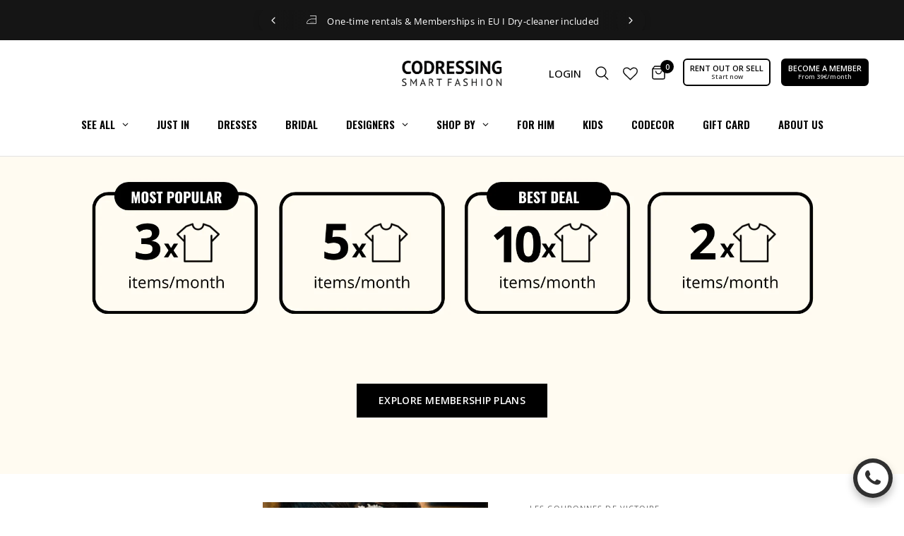

--- FILE ---
content_type: text/html; charset=utf-8
request_url: https://co-dressing.com/en-it/apps/search-deco-label/search?handleSearch=1285-boucles-d-oreille-monica
body_size: 497
content:

                        
                        
                        
                        
                        
                        
                        
                            {
                              
                
                "1285-boucles-d-oreille-monica": {
                    "id": 8211441418505,
                    "title": "MONICA EARRINGS",
                    "vendor": "Les Couronnes de Victoire",
                    "featured_image": "\/\/co-dressing.com\/cdn\/shop\/files\/Untitleddesign_5.png?v=1683884311",
                    "category": "Jewelry",
                    "published_at": "2023-04-14 22:35:54 +0200",
                    "price": 9000, 
                    "tags": ["Supercycle product"], 
                    "handle":"1285-boucles-d-oreille-monica", 
                    "selected_or_first_available_variant_id": 44364578488585, 
                    "variants": [  {
                      "id": 44364578488585,
                      "featured_image":null,
                      "price": 9000 ,
                      "inventory_quantity": 1  ,
                      "weight_in_unit": 0.0  ,
                      "sku": "1285"  }
                    
                    ],
                    "collections": [  499178045705, 499267928329, 503734796553, 524839158025, 494415839497, 517870387465, 503744692489, 516160618761, 506692534537 ],
                    "metafields": {
                      
                    },
                    "integrates": {
                       
                        
                        "reviews" : {"rating":{"scale_min":"1.0","scale_max":"5.0","value":"1.0"},"rating_count":0}
                        
                      ,
                       
                        
                        "loox" : {}
                        
                      ,
                       
                        
                        "vstar" : {}
                        
                      ,
                       
                        
                        "scm_review_importer" : null
                        
                      ,
                       
                        
                        "air_reviews_product" : {"data":{"reviews":[],"hasPre":false,"hasNext":false,"reviewSummary":{"id":"X7jfjswS9g2rBJmE16OP","shopId":"n4NrfBhNWYjxZICqwuQl","productId":8211441418505,"createdAt":"2024-07-02T12:13:59.557Z","five_star":{"approved":0,"disapproved":0,"pending":0,"published":0,"unpublished":0},"four_star":{"approved":0,"disapproved":0,"pending":0,"published":0,"unpublished":0},"three_star":{"approved":0,"disapproved":0,"pending":0,"published":0,"unpublished":0},"two_star":{"approved":0,"disapproved":0,"pending":0,"published":0,"unpublished":0},"one_star":{"approved":0,"disapproved":0,"pending":0,"published":0,"unpublished":0}}},"review_avg":"0.0","review_count":0}
                        
                      
                      
                    }
                }
                            }
                        
                

--- FILE ---
content_type: text/javascript
request_url: https://cdn.shopify.com/extensions/019beb86-bef8-773f-aed7-1a235d9e4ad2/supercycle-2364/assets/supercycle-DQX8aOxJ.js
body_size: 225
content:
import{a as S,c as p,r as a,e as g,j as f,S as _}from"./client-D6fs_wfa.js";/* empty css             */function h({settings:o}){const y=S(),[t]=p(),u=a.useRef(null);return a.useEffect(()=>{if(!o.availability_filter_url)return;const e=i=>{const n=i.target.closest('a[href*="/collections/"]');if(!n)return;const s=sessionStorage.getItem("filterQuery");if(!s)return;i.preventDefault();const r=new URL(n.href,window.location.origin),l=r.search?"&":"?";window.location.href=`${r.toString()}${l}${s}`};return document.body.addEventListener("click",e,!0),()=>document.body.removeEventListener("click",e,!0)},[o.availability_filter_url]),a.useEffect(()=>{var r,l;if(!o.availability_filter_url||!t.from||!t.to)return;const e=u.current,i=((r=e==null?void 0:e.from)==null?void 0:r.getTime())===t.from.getTime(),n=((l=e==null?void 0:e.to)==null?void 0:l.getTime())===t.to.getTime();if(e&&i&&n)return;u.current={from:t.from,to:t.to};const s={start_date:t.from.toISOString(),end_date:t.to.toISOString()};y.post("/calendar_availability_filter",{availabilityFilter:s}).then(({availableProducts:c})=>{if(c&&c.length>0){const d=`filter.p.m.scf.avf=${c.join(",")}`;sessionStorage.setItem("filterQuery",d)}else sessionStorage.removeItem("filterQuery")}).catch(console.error)},[t,o.availability_filter_url]),null}const m=document.querySelector("x-supercycle");let{settings:v=""}=m.dataset;const b=g(m);b.render(f.jsx(_,{children:f.jsx(h,{settings:JSON.parse(v)})}));


--- FILE ---
content_type: text/javascript
request_url: https://cdn.shopify.com/extensions/019beb86-bef8-773f-aed7-1a235d9e4ad2/supercycle-2364/assets/client-D6fs_wfa.js
body_size: 93625
content:
var vf=e=>{throw TypeError(e)};var Yl=(e,t,n)=>t.has(e)||vf("Cannot "+n);var y=(e,t,n)=>(Yl(e,t,"read from private field"),n?n.call(e):t.get(e)),Y=(e,t,n)=>t.has(e)?vf("Cannot add the same private member more than once"):t instanceof WeakSet?t.add(e):t.set(e,n),I=(e,t,n,r)=>(Yl(e,t,"write to private field"),r?r.call(e,n):t.set(e,n),n),Z=(e,t,n)=>(Yl(e,t,"access private method"),n);var so=(e,t,n,r)=>({set _(i){I(e,t,i,n)},get _(){return y(e,t,r)}});var Wu=typeof globalThis<"u"?globalThis:typeof window<"u"?window:typeof global<"u"?global:typeof self<"u"?self:{};function yl(e){return e&&e.__esModule&&Object.prototype.hasOwnProperty.call(e,"default")?e.default:e}function nE(e){if(e.__esModule)return e;var t=e.default;if(typeof t=="function"){var n=function r(){return this instanceof r?Reflect.construct(t,arguments,this.constructor):t.apply(this,arguments)};n.prototype=t.prototype}else n={};return Object.defineProperty(n,"__esModule",{value:!0}),Object.keys(e).forEach(function(r){var i=Object.getOwnPropertyDescriptor(e,r);Object.defineProperty(n,r,i.get?i:{enumerable:!0,get:function(){return e[r]}})}),n}var zh={exports:{}},vl={},$h={exports:{}},J={};/**
 * @license React
 * react.production.min.js
 *
 * Copyright (c) Facebook, Inc. and its affiliates.
 *
 * This source code is licensed under the MIT license found in the
 * LICENSE file in the root directory of this source tree.
 */var Bs=Symbol.for("react.element"),cy=Symbol.for("react.portal"),fy=Symbol.for("react.fragment"),dy=Symbol.for("react.strict_mode"),hy=Symbol.for("react.profiler"),py=Symbol.for("react.provider"),my=Symbol.for("react.context"),gy=Symbol.for("react.forward_ref"),yy=Symbol.for("react.suspense"),vy=Symbol.for("react.memo"),wy=Symbol.for("react.lazy"),wf=Symbol.iterator;function Sy(e){return e===null||typeof e!="object"?null:(e=wf&&e[wf]||e["@@iterator"],typeof e=="function"?e:null)}var Uh={isMounted:function(){return!1},enqueueForceUpdate:function(){},enqueueReplaceState:function(){},enqueueSetState:function(){}},jh=Object.assign,Wh={};function Li(e,t,n){this.props=e,this.context=t,this.refs=Wh,this.updater=n||Uh}Li.prototype.isReactComponent={};Li.prototype.setState=function(e,t){if(typeof e!="object"&&typeof e!="function"&&e!=null)throw Error("setState(...): takes an object of state variables to update or a function which returns an object of state variables.");this.updater.enqueueSetState(this,e,t,"setState")};Li.prototype.forceUpdate=function(e){this.updater.enqueueForceUpdate(this,e,"forceUpdate")};function Hh(){}Hh.prototype=Li.prototype;function Hu(e,t,n){this.props=e,this.context=t,this.refs=Wh,this.updater=n||Uh}var bu=Hu.prototype=new Hh;bu.constructor=Hu;jh(bu,Li.prototype);bu.isPureReactComponent=!0;var Sf=Array.isArray,bh=Object.prototype.hasOwnProperty,Bu={current:null},Bh={key:!0,ref:!0,__self:!0,__source:!0};function Yh(e,t,n){var r,i={},s=null,o=null;if(t!=null)for(r in t.ref!==void 0&&(o=t.ref),t.key!==void 0&&(s=""+t.key),t)bh.call(t,r)&&!Bh.hasOwnProperty(r)&&(i[r]=t[r]);var l=arguments.length-2;if(l===1)i.children=n;else if(1<l){for(var a=Array(l),u=0;u<l;u++)a[u]=arguments[u+2];i.children=a}if(e&&e.defaultProps)for(r in l=e.defaultProps,l)i[r]===void 0&&(i[r]=l[r]);return{$$typeof:Bs,type:e,key:s,ref:o,props:i,_owner:Bu.current}}function ky(e,t){return{$$typeof:Bs,type:e.type,key:t,ref:e.ref,props:e.props,_owner:e._owner}}function Yu(e){return typeof e=="object"&&e!==null&&e.$$typeof===Bs}function Ty(e){var t={"=":"=0",":":"=2"};return"$"+e.replace(/[=:]/g,function(n){return t[n]})}var kf=/\/+/g;function Vl(e,t){return typeof e=="object"&&e!==null&&e.key!=null?Ty(""+e.key):t.toString(36)}function Co(e,t,n,r,i){var s=typeof e;(s==="undefined"||s==="boolean")&&(e=null);var o=!1;if(e===null)o=!0;else switch(s){case"string":case"number":o=!0;break;case"object":switch(e.$$typeof){case Bs:case cy:o=!0}}if(o)return o=e,i=i(o),e=r===""?"."+Vl(o,0):r,Sf(i)?(n="",e!=null&&(n=e.replace(kf,"$&/")+"/"),Co(i,t,n,"",function(u){return u})):i!=null&&(Yu(i)&&(i=ky(i,n+(!i.key||o&&o.key===i.key?"":(""+i.key).replace(kf,"$&/")+"/")+e)),t.push(i)),1;if(o=0,r=r===""?".":r+":",Sf(e))for(var l=0;l<e.length;l++){s=e[l];var a=r+Vl(s,l);o+=Co(s,t,n,a,i)}else if(a=Sy(e),typeof a=="function")for(e=a.call(e),l=0;!(s=e.next()).done;)s=s.value,a=r+Vl(s,l++),o+=Co(s,t,n,a,i);else if(s==="object")throw t=String(e),Error("Objects are not valid as a React child (found: "+(t==="[object Object]"?"object with keys {"+Object.keys(e).join(", ")+"}":t)+"). If you meant to render a collection of children, use an array instead.");return o}function oo(e,t,n){if(e==null)return e;var r=[],i=0;return Co(e,r,"","",function(s){return t.call(n,s,i++)}),r}function _y(e){if(e._status===-1){var t=e._result;t=t(),t.then(function(n){(e._status===0||e._status===-1)&&(e._status=1,e._result=n)},function(n){(e._status===0||e._status===-1)&&(e._status=2,e._result=n)}),e._status===-1&&(e._status=0,e._result=t)}if(e._status===1)return e._result.default;throw e._result}var nt={current:null},Do={transition:null},Ey={ReactCurrentDispatcher:nt,ReactCurrentBatchConfig:Do,ReactCurrentOwner:Bu};J.Children={map:oo,forEach:function(e,t,n){oo(e,function(){t.apply(this,arguments)},n)},count:function(e){var t=0;return oo(e,function(){t++}),t},toArray:function(e){return oo(e,function(t){return t})||[]},only:function(e){if(!Yu(e))throw Error("React.Children.only expected to receive a single React element child.");return e}};J.Component=Li;J.Fragment=fy;J.Profiler=hy;J.PureComponent=Hu;J.StrictMode=dy;J.Suspense=yy;J.__SECRET_INTERNALS_DO_NOT_USE_OR_YOU_WILL_BE_FIRED=Ey;J.cloneElement=function(e,t,n){if(e==null)throw Error("React.cloneElement(...): The argument must be a React element, but you passed "+e+".");var r=jh({},e.props),i=e.key,s=e.ref,o=e._owner;if(t!=null){if(t.ref!==void 0&&(s=t.ref,o=Bu.current),t.key!==void 0&&(i=""+t.key),e.type&&e.type.defaultProps)var l=e.type.defaultProps;for(a in t)bh.call(t,a)&&!Bh.hasOwnProperty(a)&&(r[a]=t[a]===void 0&&l!==void 0?l[a]:t[a])}var a=arguments.length-2;if(a===1)r.children=n;else if(1<a){l=Array(a);for(var u=0;u<a;u++)l[u]=arguments[u+2];r.children=l}return{$$typeof:Bs,type:e.type,key:i,ref:s,props:r,_owner:o}};J.createContext=function(e){return e={$$typeof:my,_currentValue:e,_currentValue2:e,_threadCount:0,Provider:null,Consumer:null,_defaultValue:null,_globalName:null},e.Provider={$$typeof:py,_context:e},e.Consumer=e};J.createElement=Yh;J.createFactory=function(e){var t=Yh.bind(null,e);return t.type=e,t};J.createRef=function(){return{current:null}};J.forwardRef=function(e){return{$$typeof:gy,render:e}};J.isValidElement=Yu;J.lazy=function(e){return{$$typeof:wy,_payload:{_status:-1,_result:e},_init:_y}};J.memo=function(e,t){return{$$typeof:vy,type:e,compare:t===void 0?null:t}};J.startTransition=function(e){var t=Do.transition;Do.transition={};try{e()}finally{Do.transition=t}};J.unstable_act=function(){throw Error("act(...) is not supported in production builds of React.")};J.useCallback=function(e,t){return nt.current.useCallback(e,t)};J.useContext=function(e){return nt.current.useContext(e)};J.useDebugValue=function(){};J.useDeferredValue=function(e){return nt.current.useDeferredValue(e)};J.useEffect=function(e,t){return nt.current.useEffect(e,t)};J.useId=function(){return nt.current.useId()};J.useImperativeHandle=function(e,t,n){return nt.current.useImperativeHandle(e,t,n)};J.useInsertionEffect=function(e,t){return nt.current.useInsertionEffect(e,t)};J.useLayoutEffect=function(e,t){return nt.current.useLayoutEffect(e,t)};J.useMemo=function(e,t){return nt.current.useMemo(e,t)};J.useReducer=function(e,t,n){return nt.current.useReducer(e,t,n)};J.useRef=function(e){return nt.current.useRef(e)};J.useState=function(e){return nt.current.useState(e)};J.useSyncExternalStore=function(e,t,n){return nt.current.useSyncExternalStore(e,t,n)};J.useTransition=function(){return nt.current.useTransition()};J.version="18.2.0";$h.exports=J;var K=$h.exports;const rE=yl(K);/**
 * @license React
 * react-jsx-runtime.production.min.js
 *
 * Copyright (c) Facebook, Inc. and its affiliates.
 *
 * This source code is licensed under the MIT license found in the
 * LICENSE file in the root directory of this source tree.
 */var xy=K,Oy=Symbol.for("react.element"),Cy=Symbol.for("react.fragment"),Dy=Object.prototype.hasOwnProperty,My=xy.__SECRET_INTERNALS_DO_NOT_USE_OR_YOU_WILL_BE_FIRED.ReactCurrentOwner,Py={key:!0,ref:!0,__self:!0,__source:!0};function Vh(e,t,n){var r,i={},s=null,o=null;n!==void 0&&(s=""+n),t.key!==void 0&&(s=""+t.key),t.ref!==void 0&&(o=t.ref);for(r in t)Dy.call(t,r)&&!Py.hasOwnProperty(r)&&(i[r]=t[r]);if(e&&e.defaultProps)for(r in t=e.defaultProps,t)i[r]===void 0&&(i[r]=t[r]);return{$$typeof:Oy,type:e,key:s,ref:o,props:i,_owner:My.current}}vl.Fragment=Cy;vl.jsx=Vh;vl.jsxs=Vh;zh.exports=vl;var Wn=zh.exports,Tf;(function(e){e.Root="root",e.Chevron="chevron",e.Day="day",e.DayButton="day_button",e.CaptionLabel="caption_label",e.Dropdowns="dropdowns",e.Dropdown="dropdown",e.DropdownRoot="dropdown_root",e.Footer="footer",e.MonthGrid="month_grid",e.MonthCaption="month_caption",e.MonthsDropdown="months_dropdown",e.Month="month",e.Months="months",e.Nav="nav",e.NextMonthButton="button_next",e.PreviousMonthButton="button_previous",e.Week="week",e.Weeks="weeks",e.Weekday="weekday",e.Weekdays="weekdays",e.WeekNumber="week_number",e.WeekNumberHeader="week_number_header",e.YearsDropdown="years_dropdown"})(Tf||(Tf={}));var _f;(function(e){e.disabled="disabled",e.hidden="hidden",e.outside="outside",e.focused="focused",e.today="today"})(_f||(_f={}));var Ef;(function(e){e.range_end="range_end",e.range_middle="range_middle",e.range_start="range_start",e.selected="selected"})(Ef||(Ef={}));const Qh=6048e5,Ny=864e5,xf=Symbol.for("constructDateFrom");function Le(e,t){return typeof e=="function"?e(t):e&&typeof e=="object"&&xf in e?e[xf](t):e instanceof Date?new e.constructor(t):new Date(t)}function ae(e,t){return Le(t||e,e)}function qh(e,t,n){const r=ae(e,n==null?void 0:n.in);return isNaN(t)?Le(e,NaN):(t&&r.setDate(r.getDate()+t),r)}function Gh(e,t,n){const r=ae(e,n==null?void 0:n.in);if(isNaN(t))return Le(e,NaN);if(!t)return r;const i=r.getDate(),s=Le(e,r.getTime());s.setMonth(r.getMonth()+t+1,0);const o=s.getDate();return i>=o?s:(r.setFullYear(s.getFullYear(),s.getMonth(),i),r)}let Ry={};function Ys(){return Ry}function _i(e,t){var l,a,u,c;const n=Ys(),r=(t==null?void 0:t.weekStartsOn)??((a=(l=t==null?void 0:t.locale)==null?void 0:l.options)==null?void 0:a.weekStartsOn)??n.weekStartsOn??((c=(u=n.locale)==null?void 0:u.options)==null?void 0:c.weekStartsOn)??0,i=ae(e,t==null?void 0:t.in),s=i.getDay(),o=(s<r?7:0)+s-r;return i.setDate(i.getDate()-o),i.setHours(0,0,0,0),i}function vs(e,t){return _i(e,{...t,weekStartsOn:1})}function Xh(e,t){const n=ae(e,t==null?void 0:t.in),r=n.getFullYear(),i=Le(n,0);i.setFullYear(r+1,0,4),i.setHours(0,0,0,0);const s=vs(i),o=Le(n,0);o.setFullYear(r,0,4),o.setHours(0,0,0,0);const l=vs(o);return n.getTime()>=s.getTime()?r+1:n.getTime()>=l.getTime()?r:r-1}function Of(e){const t=ae(e),n=new Date(Date.UTC(t.getFullYear(),t.getMonth(),t.getDate(),t.getHours(),t.getMinutes(),t.getSeconds(),t.getMilliseconds()));return n.setUTCFullYear(t.getFullYear()),+e-+n}function Vs(e,...t){const n=Le.bind(null,t.find(r=>typeof r=="object"));return t.map(n)}function ws(e,t){const n=ae(e,t==null?void 0:t.in);return n.setHours(0,0,0,0),n}function Kh(e,t,n){const[r,i]=Vs(n==null?void 0:n.in,e,t),s=ws(r),o=ws(i),l=+s-Of(s),a=+o-Of(o);return Math.round((l-a)/Ny)}function Ly(e,t){const n=Xh(e,t),r=Le(e,0);return r.setFullYear(n,0,4),r.setHours(0,0,0,0),vs(r)}function Fy(e,t,n){return qh(e,t*7,n)}function Ay(e,t,n){return Gh(e,t*12,n)}function Iy(e,t){let n,r=t==null?void 0:t.in;return e.forEach(i=>{!r&&typeof i=="object"&&(r=Le.bind(null,i));const s=ae(i,r);(!n||n<s||isNaN(+s))&&(n=s)}),Le(r,n||NaN)}function zy(e,t){let n,r=t==null?void 0:t.in;return e.forEach(i=>{!r&&typeof i=="object"&&(r=Le.bind(null,i));const s=ae(i,r);(!n||n>s||isNaN(+s))&&(n=s)}),Le(r,n||NaN)}function $y(e,t,n){const[r,i]=Vs(n==null?void 0:n.in,e,t);return+ws(r)==+ws(i)}function Jh(e){return e instanceof Date||typeof e=="object"&&Object.prototype.toString.call(e)==="[object Date]"}function Uy(e){return!(!Jh(e)&&typeof e!="number"||isNaN(+ae(e)))}function jy(e,t,n){const[r,i]=Vs(n==null?void 0:n.in,e,t),s=r.getFullYear()-i.getFullYear(),o=r.getMonth()-i.getMonth();return s*12+o}function Wy(e,t){const n=ae(e,t==null?void 0:t.in),r=n.getMonth();return n.setFullYear(n.getFullYear(),r+1,0),n.setHours(23,59,59,999),n}function Hy(e,t){const n=ae(e,t==null?void 0:t.in);return n.setDate(1),n.setHours(0,0,0,0),n}function by(e,t){const n=ae(e,t==null?void 0:t.in),r=n.getFullYear();return n.setFullYear(r+1,0,0),n.setHours(23,59,59,999),n}function Zh(e,t){const n=ae(e,t==null?void 0:t.in);return n.setFullYear(n.getFullYear(),0,1),n.setHours(0,0,0,0),n}function ep(e,t){var l,a,u,c;const n=Ys(),r=(t==null?void 0:t.weekStartsOn)??((a=(l=t==null?void 0:t.locale)==null?void 0:l.options)==null?void 0:a.weekStartsOn)??n.weekStartsOn??((c=(u=n.locale)==null?void 0:u.options)==null?void 0:c.weekStartsOn)??0,i=ae(e,t==null?void 0:t.in),s=i.getDay(),o=(s<r?-7:0)+6-(s-r);return i.setDate(i.getDate()+o),i.setHours(23,59,59,999),i}function By(e,t){return ep(e,{...t,weekStartsOn:1})}const Yy={lessThanXSeconds:{one:"less than a second",other:"less than {{count}} seconds"},xSeconds:{one:"1 second",other:"{{count}} seconds"},halfAMinute:"half a minute",lessThanXMinutes:{one:"less than a minute",other:"less than {{count}} minutes"},xMinutes:{one:"1 minute",other:"{{count}} minutes"},aboutXHours:{one:"about 1 hour",other:"about {{count}} hours"},xHours:{one:"1 hour",other:"{{count}} hours"},xDays:{one:"1 day",other:"{{count}} days"},aboutXWeeks:{one:"about 1 week",other:"about {{count}} weeks"},xWeeks:{one:"1 week",other:"{{count}} weeks"},aboutXMonths:{one:"about 1 month",other:"about {{count}} months"},xMonths:{one:"1 month",other:"{{count}} months"},aboutXYears:{one:"about 1 year",other:"about {{count}} years"},xYears:{one:"1 year",other:"{{count}} years"},overXYears:{one:"over 1 year",other:"over {{count}} years"},almostXYears:{one:"almost 1 year",other:"almost {{count}} years"}},Vy=(e,t,n)=>{let r;const i=Yy[e];return typeof i=="string"?r=i:t===1?r=i.one:r=i.other.replace("{{count}}",t.toString()),n!=null&&n.addSuffix?n.comparison&&n.comparison>0?"in "+r:r+" ago":r};function Ql(e){return(t={})=>{const n=t.width?String(t.width):e.defaultWidth;return e.formats[n]||e.formats[e.defaultWidth]}}const Qy={full:"EEEE, MMMM do, y",long:"MMMM do, y",medium:"MMM d, y",short:"MM/dd/yyyy"},qy={full:"h:mm:ss a zzzz",long:"h:mm:ss a z",medium:"h:mm:ss a",short:"h:mm a"},Gy={full:"{{date}} 'at' {{time}}",long:"{{date}} 'at' {{time}}",medium:"{{date}}, {{time}}",short:"{{date}}, {{time}}"},Xy={date:Ql({formats:Qy,defaultWidth:"full"}),time:Ql({formats:qy,defaultWidth:"full"}),dateTime:Ql({formats:Gy,defaultWidth:"full"})},Ky={lastWeek:"'last' eeee 'at' p",yesterday:"'yesterday at' p",today:"'today at' p",tomorrow:"'tomorrow at' p",nextWeek:"eeee 'at' p",other:"P"},Jy=(e,t,n,r)=>Ky[e];function Wi(e){return(t,n)=>{const r=n!=null&&n.context?String(n.context):"standalone";let i;if(r==="formatting"&&e.formattingValues){const o=e.defaultFormattingWidth||e.defaultWidth,l=n!=null&&n.width?String(n.width):o;i=e.formattingValues[l]||e.formattingValues[o]}else{const o=e.defaultWidth,l=n!=null&&n.width?String(n.width):e.defaultWidth;i=e.values[l]||e.values[o]}const s=e.argumentCallback?e.argumentCallback(t):t;return i[s]}}const Zy={narrow:["B","A"],abbreviated:["BC","AD"],wide:["Before Christ","Anno Domini"]},ev={narrow:["1","2","3","4"],abbreviated:["Q1","Q2","Q3","Q4"],wide:["1st quarter","2nd quarter","3rd quarter","4th quarter"]},tv={narrow:["J","F","M","A","M","J","J","A","S","O","N","D"],abbreviated:["Jan","Feb","Mar","Apr","May","Jun","Jul","Aug","Sep","Oct","Nov","Dec"],wide:["January","February","March","April","May","June","July","August","September","October","November","December"]},nv={narrow:["S","M","T","W","T","F","S"],short:["Su","Mo","Tu","We","Th","Fr","Sa"],abbreviated:["Sun","Mon","Tue","Wed","Thu","Fri","Sat"],wide:["Sunday","Monday","Tuesday","Wednesday","Thursday","Friday","Saturday"]},rv={narrow:{am:"a",pm:"p",midnight:"mi",noon:"n",morning:"morning",afternoon:"afternoon",evening:"evening",night:"night"},abbreviated:{am:"AM",pm:"PM",midnight:"midnight",noon:"noon",morning:"morning",afternoon:"afternoon",evening:"evening",night:"night"},wide:{am:"a.m.",pm:"p.m.",midnight:"midnight",noon:"noon",morning:"morning",afternoon:"afternoon",evening:"evening",night:"night"}},iv={narrow:{am:"a",pm:"p",midnight:"mi",noon:"n",morning:"in the morning",afternoon:"in the afternoon",evening:"in the evening",night:"at night"},abbreviated:{am:"AM",pm:"PM",midnight:"midnight",noon:"noon",morning:"in the morning",afternoon:"in the afternoon",evening:"in the evening",night:"at night"},wide:{am:"a.m.",pm:"p.m.",midnight:"midnight",noon:"noon",morning:"in the morning",afternoon:"in the afternoon",evening:"in the evening",night:"at night"}},sv=(e,t)=>{const n=Number(e),r=n%100;if(r>20||r<10)switch(r%10){case 1:return n+"st";case 2:return n+"nd";case 3:return n+"rd"}return n+"th"},ov={ordinalNumber:sv,era:Wi({values:Zy,defaultWidth:"wide"}),quarter:Wi({values:ev,defaultWidth:"wide",argumentCallback:e=>e-1}),month:Wi({values:tv,defaultWidth:"wide"}),day:Wi({values:nv,defaultWidth:"wide"}),dayPeriod:Wi({values:rv,defaultWidth:"wide",formattingValues:iv,defaultFormattingWidth:"wide"})};function Hi(e){return(t,n={})=>{const r=n.width,i=r&&e.matchPatterns[r]||e.matchPatterns[e.defaultMatchWidth],s=t.match(i);if(!s)return null;const o=s[0],l=r&&e.parsePatterns[r]||e.parsePatterns[e.defaultParseWidth],a=Array.isArray(l)?av(l,f=>f.test(o)):lv(l,f=>f.test(o));let u;u=e.valueCallback?e.valueCallback(a):a,u=n.valueCallback?n.valueCallback(u):u;const c=t.slice(o.length);return{value:u,rest:c}}}function lv(e,t){for(const n in e)if(Object.prototype.hasOwnProperty.call(e,n)&&t(e[n]))return n}function av(e,t){for(let n=0;n<e.length;n++)if(t(e[n]))return n}function uv(e){return(t,n={})=>{const r=t.match(e.matchPattern);if(!r)return null;const i=r[0],s=t.match(e.parsePattern);if(!s)return null;let o=e.valueCallback?e.valueCallback(s[0]):s[0];o=n.valueCallback?n.valueCallback(o):o;const l=t.slice(i.length);return{value:o,rest:l}}}const cv=/^(\d+)(th|st|nd|rd)?/i,fv=/\d+/i,dv={narrow:/^(b|a)/i,abbreviated:/^(b\.?\s?c\.?|b\.?\s?c\.?\s?e\.?|a\.?\s?d\.?|c\.?\s?e\.?)/i,wide:/^(before christ|before common era|anno domini|common era)/i},hv={any:[/^b/i,/^(a|c)/i]},pv={narrow:/^[1234]/i,abbreviated:/^q[1234]/i,wide:/^[1234](th|st|nd|rd)? quarter/i},mv={any:[/1/i,/2/i,/3/i,/4/i]},gv={narrow:/^[jfmasond]/i,abbreviated:/^(jan|feb|mar|apr|may|jun|jul|aug|sep|oct|nov|dec)/i,wide:/^(january|february|march|april|may|june|july|august|september|october|november|december)/i},yv={narrow:[/^j/i,/^f/i,/^m/i,/^a/i,/^m/i,/^j/i,/^j/i,/^a/i,/^s/i,/^o/i,/^n/i,/^d/i],any:[/^ja/i,/^f/i,/^mar/i,/^ap/i,/^may/i,/^jun/i,/^jul/i,/^au/i,/^s/i,/^o/i,/^n/i,/^d/i]},vv={narrow:/^[smtwf]/i,short:/^(su|mo|tu|we|th|fr|sa)/i,abbreviated:/^(sun|mon|tue|wed|thu|fri|sat)/i,wide:/^(sunday|monday|tuesday|wednesday|thursday|friday|saturday)/i},wv={narrow:[/^s/i,/^m/i,/^t/i,/^w/i,/^t/i,/^f/i,/^s/i],any:[/^su/i,/^m/i,/^tu/i,/^w/i,/^th/i,/^f/i,/^sa/i]},Sv={narrow:/^(a|p|mi|n|(in the|at) (morning|afternoon|evening|night))/i,any:/^([ap]\.?\s?m\.?|midnight|noon|(in the|at) (morning|afternoon|evening|night))/i},kv={any:{am:/^a/i,pm:/^p/i,midnight:/^mi/i,noon:/^no/i,morning:/morning/i,afternoon:/afternoon/i,evening:/evening/i,night:/night/i}},Tv={ordinalNumber:uv({matchPattern:cv,parsePattern:fv,valueCallback:e=>parseInt(e,10)}),era:Hi({matchPatterns:dv,defaultMatchWidth:"wide",parsePatterns:hv,defaultParseWidth:"any"}),quarter:Hi({matchPatterns:pv,defaultMatchWidth:"wide",parsePatterns:mv,defaultParseWidth:"any",valueCallback:e=>e+1}),month:Hi({matchPatterns:gv,defaultMatchWidth:"wide",parsePatterns:yv,defaultParseWidth:"any"}),day:Hi({matchPatterns:vv,defaultMatchWidth:"wide",parsePatterns:wv,defaultParseWidth:"any"}),dayPeriod:Hi({matchPatterns:Sv,defaultMatchWidth:"any",parsePatterns:kv,defaultParseWidth:"any"})},tp={code:"en-US",formatDistance:Vy,formatLong:Xy,formatRelative:Jy,localize:ov,match:Tv,options:{weekStartsOn:0,firstWeekContainsDate:1}};function _v(e,t){const n=ae(e,t==null?void 0:t.in);return Kh(n,Zh(n))+1}function np(e,t){const n=ae(e,t==null?void 0:t.in),r=+vs(n)-+Ly(n);return Math.round(r/Qh)+1}function rp(e,t){var c,f,p,v;const n=ae(e,t==null?void 0:t.in),r=n.getFullYear(),i=Ys(),s=(t==null?void 0:t.firstWeekContainsDate)??((f=(c=t==null?void 0:t.locale)==null?void 0:c.options)==null?void 0:f.firstWeekContainsDate)??i.firstWeekContainsDate??((v=(p=i.locale)==null?void 0:p.options)==null?void 0:v.firstWeekContainsDate)??1,o=Le((t==null?void 0:t.in)||e,0);o.setFullYear(r+1,0,s),o.setHours(0,0,0,0);const l=_i(o,t),a=Le((t==null?void 0:t.in)||e,0);a.setFullYear(r,0,s),a.setHours(0,0,0,0);const u=_i(a,t);return+n>=+l?r+1:+n>=+u?r:r-1}function Ev(e,t){var l,a,u,c;const n=Ys(),r=(t==null?void 0:t.firstWeekContainsDate)??((a=(l=t==null?void 0:t.locale)==null?void 0:l.options)==null?void 0:a.firstWeekContainsDate)??n.firstWeekContainsDate??((c=(u=n.locale)==null?void 0:u.options)==null?void 0:c.firstWeekContainsDate)??1,i=rp(e,t),s=Le((t==null?void 0:t.in)||e,0);return s.setFullYear(i,0,r),s.setHours(0,0,0,0),_i(s,t)}function ip(e,t){const n=ae(e,t==null?void 0:t.in),r=+_i(n,t)-+Ev(n,t);return Math.round(r/Qh)+1}function re(e,t){const n=e<0?"-":"",r=Math.abs(e).toString().padStart(t,"0");return n+r}const xn={y(e,t){const n=e.getFullYear(),r=n>0?n:1-n;return re(t==="yy"?r%100:r,t.length)},M(e,t){const n=e.getMonth();return t==="M"?String(n+1):re(n+1,2)},d(e,t){return re(e.getDate(),t.length)},a(e,t){const n=e.getHours()/12>=1?"pm":"am";switch(t){case"a":case"aa":return n.toUpperCase();case"aaa":return n;case"aaaaa":return n[0];case"aaaa":default:return n==="am"?"a.m.":"p.m."}},h(e,t){return re(e.getHours()%12||12,t.length)},H(e,t){return re(e.getHours(),t.length)},m(e,t){return re(e.getMinutes(),t.length)},s(e,t){return re(e.getSeconds(),t.length)},S(e,t){const n=t.length,r=e.getMilliseconds(),i=Math.trunc(r*Math.pow(10,n-3));return re(i,t.length)}},Hr={am:"am",pm:"pm",midnight:"midnight",noon:"noon",morning:"morning",afternoon:"afternoon",evening:"evening",night:"night"},Cf={G:function(e,t,n){const r=e.getFullYear()>0?1:0;switch(t){case"G":case"GG":case"GGG":return n.era(r,{width:"abbreviated"});case"GGGGG":return n.era(r,{width:"narrow"});case"GGGG":default:return n.era(r,{width:"wide"})}},y:function(e,t,n){if(t==="yo"){const r=e.getFullYear(),i=r>0?r:1-r;return n.ordinalNumber(i,{unit:"year"})}return xn.y(e,t)},Y:function(e,t,n,r){const i=rp(e,r),s=i>0?i:1-i;if(t==="YY"){const o=s%100;return re(o,2)}return t==="Yo"?n.ordinalNumber(s,{unit:"year"}):re(s,t.length)},R:function(e,t){const n=Xh(e);return re(n,t.length)},u:function(e,t){const n=e.getFullYear();return re(n,t.length)},Q:function(e,t,n){const r=Math.ceil((e.getMonth()+1)/3);switch(t){case"Q":return String(r);case"QQ":return re(r,2);case"Qo":return n.ordinalNumber(r,{unit:"quarter"});case"QQQ":return n.quarter(r,{width:"abbreviated",context:"formatting"});case"QQQQQ":return n.quarter(r,{width:"narrow",context:"formatting"});case"QQQQ":default:return n.quarter(r,{width:"wide",context:"formatting"})}},q:function(e,t,n){const r=Math.ceil((e.getMonth()+1)/3);switch(t){case"q":return String(r);case"qq":return re(r,2);case"qo":return n.ordinalNumber(r,{unit:"quarter"});case"qqq":return n.quarter(r,{width:"abbreviated",context:"standalone"});case"qqqqq":return n.quarter(r,{width:"narrow",context:"standalone"});case"qqqq":default:return n.quarter(r,{width:"wide",context:"standalone"})}},M:function(e,t,n){const r=e.getMonth();switch(t){case"M":case"MM":return xn.M(e,t);case"Mo":return n.ordinalNumber(r+1,{unit:"month"});case"MMM":return n.month(r,{width:"abbreviated",context:"formatting"});case"MMMMM":return n.month(r,{width:"narrow",context:"formatting"});case"MMMM":default:return n.month(r,{width:"wide",context:"formatting"})}},L:function(e,t,n){const r=e.getMonth();switch(t){case"L":return String(r+1);case"LL":return re(r+1,2);case"Lo":return n.ordinalNumber(r+1,{unit:"month"});case"LLL":return n.month(r,{width:"abbreviated",context:"standalone"});case"LLLLL":return n.month(r,{width:"narrow",context:"standalone"});case"LLLL":default:return n.month(r,{width:"wide",context:"standalone"})}},w:function(e,t,n,r){const i=ip(e,r);return t==="wo"?n.ordinalNumber(i,{unit:"week"}):re(i,t.length)},I:function(e,t,n){const r=np(e);return t==="Io"?n.ordinalNumber(r,{unit:"week"}):re(r,t.length)},d:function(e,t,n){return t==="do"?n.ordinalNumber(e.getDate(),{unit:"date"}):xn.d(e,t)},D:function(e,t,n){const r=_v(e);return t==="Do"?n.ordinalNumber(r,{unit:"dayOfYear"}):re(r,t.length)},E:function(e,t,n){const r=e.getDay();switch(t){case"E":case"EE":case"EEE":return n.day(r,{width:"abbreviated",context:"formatting"});case"EEEEE":return n.day(r,{width:"narrow",context:"formatting"});case"EEEEEE":return n.day(r,{width:"short",context:"formatting"});case"EEEE":default:return n.day(r,{width:"wide",context:"formatting"})}},e:function(e,t,n,r){const i=e.getDay(),s=(i-r.weekStartsOn+8)%7||7;switch(t){case"e":return String(s);case"ee":return re(s,2);case"eo":return n.ordinalNumber(s,{unit:"day"});case"eee":return n.day(i,{width:"abbreviated",context:"formatting"});case"eeeee":return n.day(i,{width:"narrow",context:"formatting"});case"eeeeee":return n.day(i,{width:"short",context:"formatting"});case"eeee":default:return n.day(i,{width:"wide",context:"formatting"})}},c:function(e,t,n,r){const i=e.getDay(),s=(i-r.weekStartsOn+8)%7||7;switch(t){case"c":return String(s);case"cc":return re(s,t.length);case"co":return n.ordinalNumber(s,{unit:"day"});case"ccc":return n.day(i,{width:"abbreviated",context:"standalone"});case"ccccc":return n.day(i,{width:"narrow",context:"standalone"});case"cccccc":return n.day(i,{width:"short",context:"standalone"});case"cccc":default:return n.day(i,{width:"wide",context:"standalone"})}},i:function(e,t,n){const r=e.getDay(),i=r===0?7:r;switch(t){case"i":return String(i);case"ii":return re(i,t.length);case"io":return n.ordinalNumber(i,{unit:"day"});case"iii":return n.day(r,{width:"abbreviated",context:"formatting"});case"iiiii":return n.day(r,{width:"narrow",context:"formatting"});case"iiiiii":return n.day(r,{width:"short",context:"formatting"});case"iiii":default:return n.day(r,{width:"wide",context:"formatting"})}},a:function(e,t,n){const i=e.getHours()/12>=1?"pm":"am";switch(t){case"a":case"aa":return n.dayPeriod(i,{width:"abbreviated",context:"formatting"});case"aaa":return n.dayPeriod(i,{width:"abbreviated",context:"formatting"}).toLowerCase();case"aaaaa":return n.dayPeriod(i,{width:"narrow",context:"formatting"});case"aaaa":default:return n.dayPeriod(i,{width:"wide",context:"formatting"})}},b:function(e,t,n){const r=e.getHours();let i;switch(r===12?i=Hr.noon:r===0?i=Hr.midnight:i=r/12>=1?"pm":"am",t){case"b":case"bb":return n.dayPeriod(i,{width:"abbreviated",context:"formatting"});case"bbb":return n.dayPeriod(i,{width:"abbreviated",context:"formatting"}).toLowerCase();case"bbbbb":return n.dayPeriod(i,{width:"narrow",context:"formatting"});case"bbbb":default:return n.dayPeriod(i,{width:"wide",context:"formatting"})}},B:function(e,t,n){const r=e.getHours();let i;switch(r>=17?i=Hr.evening:r>=12?i=Hr.afternoon:r>=4?i=Hr.morning:i=Hr.night,t){case"B":case"BB":case"BBB":return n.dayPeriod(i,{width:"abbreviated",context:"formatting"});case"BBBBB":return n.dayPeriod(i,{width:"narrow",context:"formatting"});case"BBBB":default:return n.dayPeriod(i,{width:"wide",context:"formatting"})}},h:function(e,t,n){if(t==="ho"){let r=e.getHours()%12;return r===0&&(r=12),n.ordinalNumber(r,{unit:"hour"})}return xn.h(e,t)},H:function(e,t,n){return t==="Ho"?n.ordinalNumber(e.getHours(),{unit:"hour"}):xn.H(e,t)},K:function(e,t,n){const r=e.getHours()%12;return t==="Ko"?n.ordinalNumber(r,{unit:"hour"}):re(r,t.length)},k:function(e,t,n){let r=e.getHours();return r===0&&(r=24),t==="ko"?n.ordinalNumber(r,{unit:"hour"}):re(r,t.length)},m:function(e,t,n){return t==="mo"?n.ordinalNumber(e.getMinutes(),{unit:"minute"}):xn.m(e,t)},s:function(e,t,n){return t==="so"?n.ordinalNumber(e.getSeconds(),{unit:"second"}):xn.s(e,t)},S:function(e,t){return xn.S(e,t)},X:function(e,t,n){const r=e.getTimezoneOffset();if(r===0)return"Z";switch(t){case"X":return Mf(r);case"XXXX":case"XX":return or(r);case"XXXXX":case"XXX":default:return or(r,":")}},x:function(e,t,n){const r=e.getTimezoneOffset();switch(t){case"x":return Mf(r);case"xxxx":case"xx":return or(r);case"xxxxx":case"xxx":default:return or(r,":")}},O:function(e,t,n){const r=e.getTimezoneOffset();switch(t){case"O":case"OO":case"OOO":return"GMT"+Df(r,":");case"OOOO":default:return"GMT"+or(r,":")}},z:function(e,t,n){const r=e.getTimezoneOffset();switch(t){case"z":case"zz":case"zzz":return"GMT"+Df(r,":");case"zzzz":default:return"GMT"+or(r,":")}},t:function(e,t,n){const r=Math.trunc(+e/1e3);return re(r,t.length)},T:function(e,t,n){return re(+e,t.length)}};function Df(e,t=""){const n=e>0?"-":"+",r=Math.abs(e),i=Math.trunc(r/60),s=r%60;return s===0?n+String(i):n+String(i)+t+re(s,2)}function Mf(e,t){return e%60===0?(e>0?"-":"+")+re(Math.abs(e)/60,2):or(e,t)}function or(e,t=""){const n=e>0?"-":"+",r=Math.abs(e),i=re(Math.trunc(r/60),2),s=re(r%60,2);return n+i+t+s}const Pf=(e,t)=>{switch(e){case"P":return t.date({width:"short"});case"PP":return t.date({width:"medium"});case"PPP":return t.date({width:"long"});case"PPPP":default:return t.date({width:"full"})}},sp=(e,t)=>{switch(e){case"p":return t.time({width:"short"});case"pp":return t.time({width:"medium"});case"ppp":return t.time({width:"long"});case"pppp":default:return t.time({width:"full"})}},xv=(e,t)=>{const n=e.match(/(P+)(p+)?/)||[],r=n[1],i=n[2];if(!i)return Pf(e,t);let s;switch(r){case"P":s=t.dateTime({width:"short"});break;case"PP":s=t.dateTime({width:"medium"});break;case"PPP":s=t.dateTime({width:"long"});break;case"PPPP":default:s=t.dateTime({width:"full"});break}return s.replace("{{date}}",Pf(r,t)).replace("{{time}}",sp(i,t))},Ov={p:sp,P:xv},Cv=/^D+$/,Dv=/^Y+$/,Mv=["D","DD","YY","YYYY"];function Pv(e){return Cv.test(e)}function Nv(e){return Dv.test(e)}function Rv(e,t,n){const r=Lv(e,t,n);if(console.warn(r),Mv.includes(e))throw new RangeError(r)}function Lv(e,t,n){const r=e[0]==="Y"?"years":"days of the month";return`Use \`${e.toLowerCase()}\` instead of \`${e}\` (in \`${t}\`) for formatting ${r} to the input \`${n}\`; see: https://github.com/date-fns/date-fns/blob/master/docs/unicodeTokens.md`}const Fv=/[yYQqMLwIdDecihHKkms]o|(\w)\1*|''|'(''|[^'])+('|$)|./g,Av=/P+p+|P+|p+|''|'(''|[^'])+('|$)|./g,Iv=/^'([^]*?)'?$/,zv=/''/g,$v=/[a-zA-Z]/;function Uv(e,t,n){var c,f,p,v,T,k,R,m;const r=Ys(),i=(n==null?void 0:n.locale)??r.locale??tp,s=(n==null?void 0:n.firstWeekContainsDate)??((f=(c=n==null?void 0:n.locale)==null?void 0:c.options)==null?void 0:f.firstWeekContainsDate)??r.firstWeekContainsDate??((v=(p=r.locale)==null?void 0:p.options)==null?void 0:v.firstWeekContainsDate)??1,o=(n==null?void 0:n.weekStartsOn)??((k=(T=n==null?void 0:n.locale)==null?void 0:T.options)==null?void 0:k.weekStartsOn)??r.weekStartsOn??((m=(R=r.locale)==null?void 0:R.options)==null?void 0:m.weekStartsOn)??0,l=ae(e,n==null?void 0:n.in);if(!Uy(l))throw new RangeError("Invalid time value");let a=t.match(Av).map(d=>{const h=d[0];if(h==="p"||h==="P"){const w=Ov[h];return w(d,i.formatLong)}return d}).join("").match(Fv).map(d=>{if(d==="''")return{isToken:!1,value:"'"};const h=d[0];if(h==="'")return{isToken:!1,value:jv(d)};if(Cf[h])return{isToken:!0,value:d};if(h.match($v))throw new RangeError("Format string contains an unescaped latin alphabet character `"+h+"`");return{isToken:!1,value:d}});i.localize.preprocessor&&(a=i.localize.preprocessor(l,a));const u={firstWeekContainsDate:s,weekStartsOn:o,locale:i};return a.map(d=>{if(!d.isToken)return d.value;const h=d.value;(!(n!=null&&n.useAdditionalWeekYearTokens)&&Nv(h)||!(n!=null&&n.useAdditionalDayOfYearTokens)&&Pv(h))&&Rv(h,t,String(e));const w=Cf[h[0]];return w(l,h,i.localize,u)}).join("")}function jv(e){const t=e.match(Iv);return t?t[1].replace(zv,"'"):e}function Wv(e,t){const n=ae(e,t==null?void 0:t.in),r=n.getFullYear(),i=n.getMonth(),s=Le(n,0);return s.setFullYear(r,i+1,0),s.setHours(0,0,0,0),s.getDate()}function Hv(e,t){return+ae(e)>+ae(t)}function bv(e,t){return+ae(e)<+ae(t)}function Bv(e,t,n){const[r,i]=Vs(n==null?void 0:n.in,e,t);return r.getFullYear()===i.getFullYear()&&r.getMonth()===i.getMonth()}function Yv(e,t,n){const[r,i]=Vs(n==null?void 0:n.in,e,t);return r.getFullYear()===i.getFullYear()}function Vv(e,t,n){const r=ae(e,n==null?void 0:n.in),i=r.getFullYear(),s=r.getDate(),o=Le(e,0);o.setFullYear(i,t,15),o.setHours(0,0,0,0);const l=Wv(o);return r.setMonth(t,Math.min(s,l)),r}function Qv(e,t,n){const r=ae(e,n==null?void 0:n.in);return isNaN(+r)?Le(e,NaN):(r.setFullYear(t),r)}class qv{constructor(t,n){this.Date=Date,this.addDays=(r,i)=>{var s;return(s=this.overrides)!=null&&s.addDays?this.overrides.addDays(r,i):qh(r,i)},this.addMonths=(r,i)=>{var s;return(s=this.overrides)!=null&&s.addMonths?this.overrides.addMonths(r,i):Gh(r,i)},this.addWeeks=(r,i)=>{var s;return(s=this.overrides)!=null&&s.addWeeks?this.overrides.addWeeks(r,i):Fy(r,i)},this.addYears=(r,i)=>{var s;return(s=this.overrides)!=null&&s.addYears?this.overrides.addYears(r,i):Ay(r,i)},this.differenceInCalendarDays=(r,i)=>{var s;return(s=this.overrides)!=null&&s.differenceInCalendarDays?this.overrides.differenceInCalendarDays(r,i):Kh(r,i)},this.differenceInCalendarMonths=(r,i)=>{var s;return(s=this.overrides)!=null&&s.differenceInCalendarMonths?this.overrides.differenceInCalendarMonths(r,i):jy(r,i)},this.endOfISOWeek=r=>{var i;return(i=this.overrides)!=null&&i.endOfISOWeek?this.overrides.endOfISOWeek(r):By(r)},this.endOfMonth=r=>{var i;return(i=this.overrides)!=null&&i.endOfMonth?this.overrides.endOfMonth(r):Wy(r)},this.endOfWeek=r=>{var i;return(i=this.overrides)!=null&&i.endOfWeek?this.overrides.endOfWeek(r,this.options):ep(r,this.options)},this.endOfYear=r=>{var i;return(i=this.overrides)!=null&&i.endOfYear?this.overrides.endOfYear(r):by(r)},this.format=(r,i)=>{var s;return(s=this.overrides)!=null&&s.format?this.overrides.format(r,i,this.options):Uv(r,i,this.options)},this.getISOWeek=r=>{var i;return(i=this.overrides)!=null&&i.getISOWeek?this.overrides.getISOWeek(r):np(r)},this.getWeek=r=>{var i;return(i=this.overrides)!=null&&i.getWeek?this.overrides.getWeek(r,this.options):ip(r,this.options)},this.isAfter=(r,i)=>{var s;return(s=this.overrides)!=null&&s.isAfter?this.overrides.isAfter(r,i):Hv(r,i)},this.isBefore=(r,i)=>{var s;return(s=this.overrides)!=null&&s.isBefore?this.overrides.isBefore(r,i):bv(r,i)},this.isDate=r=>{var i;return(i=this.overrides)!=null&&i.isDate?this.overrides.isDate(r):Jh(r)},this.isSameDay=(r,i)=>{var s;return(s=this.overrides)!=null&&s.isSameDay?this.overrides.isSameDay(r,i):$y(r,i)},this.isSameMonth=(r,i)=>{var s;return(s=this.overrides)!=null&&s.isSameMonth?this.overrides.isSameMonth(r,i):Bv(r,i)},this.isSameYear=(r,i)=>{var s;return(s=this.overrides)!=null&&s.isSameYear?this.overrides.isSameYear(r,i):Yv(r,i)},this.max=r=>{var i;return(i=this.overrides)!=null&&i.max?this.overrides.max(r):Iy(r)},this.min=r=>{var i;return(i=this.overrides)!=null&&i.min?this.overrides.min(r):zy(r)},this.setMonth=(r,i)=>{var s;return(s=this.overrides)!=null&&s.setMonth?this.overrides.setMonth(r,i):Vv(r,i)},this.setYear=(r,i)=>{var s;return(s=this.overrides)!=null&&s.setYear?this.overrides.setYear(r,i):Qv(r,i)},this.startOfDay=r=>{var i;return(i=this.overrides)!=null&&i.startOfDay?this.overrides.startOfDay(r):ws(r)},this.startOfISOWeek=r=>{var i;return(i=this.overrides)!=null&&i.startOfISOWeek?this.overrides.startOfISOWeek(r):vs(r)},this.startOfMonth=r=>{var i;return(i=this.overrides)!=null&&i.startOfMonth?this.overrides.startOfMonth(r):Hy(r)},this.startOfWeek=r=>{var i;return(i=this.overrides)!=null&&i.startOfWeek?this.overrides.startOfWeek(r,this.options):_i(r,this.options)},this.startOfYear=r=>{var i;return(i=this.overrides)!=null&&i.startOfYear?this.overrides.startOfYear(r):Zh(r)},this.options={locale:tp,...t},this.overrides=n}}const iE=new qv,Gv=K.createContext(void 0);function sE(){const e=K.useContext(Gv);if(e===void 0)throw new Error("useDayPicker() must be used within a custom component.");return e}const ql={},ns={};function as(e,t){try{const r=(ql[e]||(ql[e]=new Intl.DateTimeFormat("en-GB",{timeZone:e,hour:"numeric",timeZoneName:"longOffset"}).format))(t).split("GMT")[1]||"";return r in ns?ns[r]:Nf(r,r.split(":"))}catch{if(e in ns)return ns[e];const n=e==null?void 0:e.match(Xv);return n?Nf(e,n.slice(1)):NaN}}const Xv=/([+-]\d\d):?(\d\d)?/;function Nf(e,t){const n=+t[0],r=+(t[1]||0);return ns[e]=n>0?n*60+r:n*60-r}class hn extends Date{constructor(...t){super(),t.length>1&&typeof t[t.length-1]=="string"&&(this.timeZone=t.pop()),this.internal=new Date,isNaN(as(this.timeZone,this))?this.setTime(NaN):t.length?typeof t[0]=="number"&&(t.length===1||t.length===2&&typeof t[1]!="number")?this.setTime(t[0]):typeof t[0]=="string"?this.setTime(+new Date(t[0])):t[0]instanceof Date?this.setTime(+t[0]):(this.setTime(+new Date(...t)),op(this),Pa(this)):this.setTime(Date.now())}static tz(t,...n){return n.length?new hn(...n,t):new hn(Date.now(),t)}withTimeZone(t){return new hn(+this,t)}getTimezoneOffset(){return-as(this.timeZone,this)}setTime(t){return Date.prototype.setTime.apply(this,arguments),Pa(this),+this}[Symbol.for("constructDateFrom")](t){return new hn(+new Date(t),this.timeZone)}}const Rf=/^(get|set)(?!UTC)/;Object.getOwnPropertyNames(Date.prototype).forEach(e=>{if(!Rf.test(e))return;const t=e.replace(Rf,"$1UTC");hn.prototype[t]&&(e.startsWith("get")?hn.prototype[e]=function(){return this.internal[t]()}:(hn.prototype[e]=function(){return Date.prototype[t].apply(this.internal,arguments),Kv(this),+this},hn.prototype[t]=function(){return Date.prototype[t].apply(this,arguments),Pa(this),+this}))});function Pa(e){e.internal.setTime(+e),e.internal.setUTCMinutes(e.internal.getUTCMinutes()-e.getTimezoneOffset())}function Kv(e){Date.prototype.setFullYear.call(e,e.internal.getUTCFullYear(),e.internal.getUTCMonth(),e.internal.getUTCDate()),Date.prototype.setHours.call(e,e.internal.getUTCHours(),e.internal.getUTCMinutes(),e.internal.getUTCSeconds(),e.internal.getUTCMilliseconds()),op(e)}function op(e){const t=as(e.timeZone,e),n=new Date(+e);n.setUTCHours(n.getUTCHours()-1);const r=-new Date(+e).getTimezoneOffset(),i=-new Date(+n).getTimezoneOffset(),s=r-i,o=Date.prototype.getHours.apply(e)!==e.internal.getUTCHours();s&&o&&e.internal.setUTCMinutes(e.internal.getUTCMinutes()+s);const l=r-t;l&&Date.prototype.setUTCMinutes.call(e,Date.prototype.getUTCMinutes.call(e)+l);const a=as(e.timeZone,e),c=-new Date(+e).getTimezoneOffset()-a,f=a!==t,p=c-l;if(f&&p){Date.prototype.setUTCMinutes.call(e,Date.prototype.getUTCMinutes.call(e)+p);const v=as(e.timeZone,e),T=a-v;T&&(e.internal.setUTCMinutes(e.internal.getUTCMinutes()+T),Date.prototype.setUTCMinutes.call(e,Date.prototype.getUTCMinutes.call(e)+T))}}function Jv(){const{proxyPathPrefix:e}=Xp();async function t(u,c,f){c.startsWith("/")||(c=`/${c}`);const p=await fetch(e+c,{method:u,headers:{"Content-Type":"application/json"},...f});if(!p.ok){const v=await p.json();throw new Error(JSON.stringify(v))}return p.json()}function n(u){return t("GET",u)}function r(u,c){return t("POST",u,{body:JSON.stringify(c)})}async function i({queryKey:u}){const[c,f]=u;return r("/availability_checks",{availability_check:f})}async function s({queryKey:u}){const[c,f]=u;return r("/membership_rental/rental_intent_tokens",{availability_check:{variant_id:f}})}async function o({queryKey:u}){const[c,f,{shopifySellingPlanId:p,startDate:v}]=u;return r("/calendar_rental/rental_intent_tokens",{availability_check:{variant_id:f,shopifySellingPlanId:p,startDate:v}})}async function l({queryKey:u}){const[c,f,p]=u;return r("/rental_intents",{variant_id:f,option:p})}async function a({queryKey:u}){const[c,f,{shopifySellingPlanId:p,startDate:v}]=u;return r("/subscription_rental/rental_intent_tokens",{availability_check:{variant_id:f,shopifySellingPlanId:p,startDate:v}})}return{supercycleFetch:t,get:n,post:r,getAvailability:i,getRentalIntentToken:l,getMembershipRentalIntentToken:s,getCalendarRentalIntentToken:o,getSubscriptionRentalIntentToken:a}}class Lt{constructor(t,n,r,i,s){this.kind=t,this.input=n,this.begin=r,this.end=i,this.file=s}getText(){return this.input.slice(this.begin,this.end)}getPosition(){let[t,n]=[1,1];for(let r=0;r<this.begin;r++)this.input[r]===`
`?(t++,n=1):n++;return[t,n]}size(){return this.end-this.begin}}class Rr{liquidMethodMissing(t){}}const Zv=Object.prototype.toString,Lf=String.prototype.toLowerCase,Vu=Object.hasOwnProperty;function Ct(e){return typeof e=="string"}function Oe(e){return typeof e=="function"}function e0(e){return e&&Oe(e.then)}function bo(e){return e&&Oe(e.next)&&Oe(e.throw)&&Oe(e.return)}function t0(e){return e.replace(/[-/\\^$*+?.()|[\]{}]/g,"\\$&")}function U(e){return e=G(e),Ct(e)?e:Dt(e)?"":Me(e)?e.map(t=>U(t)).join(""):String(e)}function Qu(e){return e=G(e),Me(e)?e:Ct(e)&&e.length>0?[e]:r0(e)?Array.from(e):wl(e)?Object.keys(e).map(t=>[t,e[t]]):[]}function De(e){return e=G(e),Dt(e)?[]:Me(e)?e:[e]}function G(e){return e instanceof Rr&&Oe(e.valueOf)?e.valueOf():e}function Ff(e){return e=Number(e),isNaN(e)?0:e}function qu(e){return typeof e=="number"}function lp(e){return e&&Oe(e.toLiquid)?lp(e.toLiquid()):e}function Dt(e){return e==null}function n0(e){return e===void 0}function Me(e){return Zv.call(e)==="[object Array]"}function r0(e){return wl(e)&&Symbol.iterator in e}function Af(e,t){e=e||{};for(const n in e)if(Vu.call(e,n)&&t(e[n],n,e)===!1)break;return e}function ap(e){return e[e.length-1]}function wl(e){const t=typeof e;return e!==null&&(t==="object"||t==="function")}function up(e,t,n=1){const r=[];for(let i=e;i<t;i+=n)r.push(i);return r}function Ss(e,t,n=" "){return cp(e,t,n,(r,i)=>i+r)}function i0(e,t,n=" "){return cp(e,t,n,(r,i)=>r+i)}function cp(e,t,n,r){e=String(e);let i=t-e.length;for(;i-- >0;)e=r(e,n);return e}function fp(e){return e}function s0(e){return[...e].some(n=>n>="a"&&n<="z")?e.toUpperCase():e.toLowerCase()}function o0(e,t){return e.length>t?e.slice(0,t-3)+"...":e}function If(e,t){return e==null&&t==null?0:e==null?1:t==null||(e=Lf.call(e),t=Lf.call(t),e<t)?-1:e>t?1:0}function gt(e){return function(...t){return e.call(this,...t.map(G))}}function Gu(e){return e.replace(/[-[\]{}()*+?.,\\^$|#\s]/g,"\\$&")}const zf="__liquidClass__";class Lr extends Error{constructor(t,n){super(typeof t=="string"?t:t.message),this.context="",typeof t!="string"&&Object.defineProperty(this,"originalError",{value:t,enumerable:!1}),Object.defineProperty(this,"token",{value:n,enumerable:!1}),Object.defineProperty(this,zf,{value:"LiquidError",enumerable:!1})}update(){Object.defineProperty(this,"context",{value:h0(this.token),enumerable:!1}),this.message=p0(this.message,this.token),this.stack=this.message+`
`+this.context+`
`+this.stack,this.originalError&&(this.stack+=`
From `+this.originalError.stack)}static is(t){return(t==null?void 0:t[zf])==="LiquidError"}}class l0 extends Lr{constructor(t,n){super(t,n),this.name="TokenizationError",super.update()}}class a0 extends Lr{constructor(t,n){super(t,n),this.name="ParseError",this.message=t.message,super.update()}}class u0 extends Lr{constructor(t,n){super(t,n.token),this.name="RenderError",this.message=t.message,super.update()}static is(t){return t.name==="RenderError"}}class dp extends Lr{constructor(t){super(t[0],t[0].token),this.errors=t,this.name="LiquidErrors";const n=t.length>1?"s":"";this.message=`${t.length} error${n} found`,super.update()}static is(t){return t.name==="LiquidErrors"}}class c0 extends Lr{constructor(t,n){super(t,n),this.name="UndefinedVariableError",this.message=t.message,super.update()}}class f0 extends Error{constructor(t){super(`undefined variable: ${t}`),this.name="InternalUndefinedVariableError",this.variableName=t}}class d0 extends Error{constructor(t){super(t),this.name="AssertionError",this.message=t+""}}function h0(e){const[t,n]=e.getPosition(),r=e.input.split(`
`),i=Math.max(t-2,1),s=Math.min(t+3,r.length);return up(i,s+1).map(l=>{const a=l===t?">> ":"   ",u=Ss(String(l),String(s).length);let c=`${a}${u}| `;const f=l===t?`
`+Ss("^",n+c.length):"";return c+=r[l-1],c+=f,c}).join(`
`)}function p0(e,t){t.file&&(e+=`, file:${t.file}`);const[n,r]=t.getPosition();return e+=`, line:${n}, col:${r}`,e}const se=[0,0,0,0,0,0,0,0,0,20,4,4,4,20,0,0,0,0,0,0,0,0,0,0,0,0,0,0,0,0,0,0,20,2,8,0,0,0,0,8,0,0,0,64,0,65,0,0,33,33,33,33,33,33,33,33,33,33,0,0,2,2,2,1,0,1,1,1,1,1,1,1,1,1,1,1,1,1,1,1,1,1,1,1,1,1,1,1,1,1,1,0,0,0,0,1,0,1,1,1,1,1,1,1,1,1,1,1,1,1,1,1,1,1,1,1,1,1,1,1,1,1,1,0,0,0,0,0],m0=1,Ei=4,$f=8,hp=16,g0=32,y0=64,v0=128;function Mo(e){const t=e.charCodeAt(0);return t>=128?!se[t]:!!(se[t]&m0)}se[160]=se[5760]=se[6158]=se[8192]=se[8193]=se[8194]=se[8195]=se[8196]=se[8197]=se[8198]=se[8199]=se[8200]=se[8201]=se[8202]=se[8232]=se[8233]=se[8239]=se[8287]=se[12288]=Ei;se[8220]=se[8221]=v0;function Ve(e,t){if(!e){const n=typeof t=="function"?t():t||`expect ${e} to be true`;throw new d0(n)}}function Bo(e,t=`unexpected ${JSON.stringify(e)}`){Ve(!e,t)}class w0 extends Rr{equals(t){return Dt(G(t))}gt(){return!1}geq(){return!1}lt(){return!1}leq(){return!1}valueOf(){return null}}class xi extends Rr{equals(t){return t instanceof xi?!1:(t=G(t),Ct(t)||Me(t)?t.length===0:wl(t)?Object.keys(t).length===0:!1)}gt(){return!1}geq(){return!1}lt(){return!1}leq(){return!1}valueOf(){return""}static is(t){return t instanceof xi}}class Xu extends xi{equals(t){return t===!1||Dt(G(t))?!0:Ct(t)?/^\s*$/.test(t):super.equals(t)}static is(t){return t instanceof Xu}}class Ku extends Rr{constructor(t,n,r){super(),this.i=0,this.length=t,this.name=`${r}-${n}`}next(){this.i++}index0(){return this.i}index(){return this.i+1}first(){return this.i===0}last(){return this.i===this.length-1}rindex(){return this.length-this.i}rindex0(){return this.length-this.i-1}valueOf(){return JSON.stringify(this)}}class Uf extends Rr{constructor(t=()=>""){super(),this.superBlockRender=t}super(){return this.superBlockRender()}}function Kt(e){return e&&Oe(e.equals)&&Oe(e.gt)&&Oe(e.geq)&&Oe(e.lt)&&Oe(e.leq)}const jf=new w0,pp={true:!0,false:!1,nil:jf,null:jf,empty:new xi,blank:new Xu};function Wf(e){const t={};for(const[n,r]of Object.entries(e)){let i=t;for(let s=0;s<n.length;s++){const o=n[s];i[o]=i[o]||{},s===n.length-1&&Mo(n[s])&&(i[o].needBoundary=!0),i=i[o]}i.data=r,i.end=!0}return t}var Yo=function(){return Yo=Object.assign||function(t){for(var n,r=1,i=arguments.length;r<i;r++){n=arguments[r];for(var s in n)Object.prototype.hasOwnProperty.call(n,s)&&(t[s]=n[s])}return t},Yo.apply(this,arguments)};function Wt(e,t,n,r){function i(s){return s instanceof n?s:new n(function(o){o(s)})}return new(n||(n=Promise))(function(s,o){function l(c){try{u(r.next(c))}catch(f){o(f)}}function a(c){try{u(r.throw(c))}catch(f){o(f)}}function u(c){c.done?s(c.value):i(c.value).then(l,a)}u((r=r.apply(e,[])).next())})}function Pn(e){return Wt(this,void 0,void 0,function*(){if(!bo(e))return e;let t,n=!1,r="next";do{const i=e[r](t);n=i.done,t=i.value,r="next";try{bo(t)&&(t=Pn(t)),e0(t)&&(t=yield t)}catch(s){r="throw",t=s}}while(!n);return t})}function Nn(e){if(!bo(e))return e;let t,n=!1,r="next";do{const i=e[r](t);if(n=i.done,t=i.value,r="next",bo(t))try{t=Nn(t)}catch(s){r="throw",t=s}}while(!n);return t}const S0=/%([-_0^#:]+)?(\d+)?([EO])?(.)/;function k0(e){return[31,T0(e)?29:28,31,30,31,30,31,31,30,31,30,31]}function mp(e){let t=0;for(let n=0;n<e.getMonth();++n)t+=k0(e)[n];return t+e.getDate()}function Hf(e,t){const n=mp(e)+(t-e.getDay()),i=7-new Date(e.getFullYear(),0,1).getDay()+t;return String(Math.floor((n-i)/7)+1)}function T0(e){const t=e.getFullYear();return!!(!(t&3)&&(t%100||t%400===0&&t))}function _0(e){const t=e.getDate();if([11,12,13].includes(t))return"th";switch(t%10){case 1:return"st";case 2:return"nd";case 3:return"rd";default:return"th"}}function E0(e){return parseInt(e.getFullYear().toString().substring(0,2),10)}const x0={d:2,e:2,H:2,I:2,j:3,k:2,l:2,L:3,m:2,M:2,S:2,U:2,W:2},O0=new Set("aAbBceklpP");function bf(e,t){const n=Math.abs(e.getTimezoneOffset()),r=Math.floor(n/60),i=n%60;return(e.getTimezoneOffset()>0?"-":"+")+Ss(r,2,"0")+(t.flags[":"]?":":"")+Ss(i,2,"0")}const Na={a:e=>e.getShortWeekdayName(),A:e=>e.getLongWeekdayName(),b:e=>e.getShortMonthName(),B:e=>e.getLongMonthName(),c:e=>e.toLocaleString(),C:e=>E0(e),d:e=>e.getDate(),e:e=>e.getDate(),H:e=>e.getHours(),I:e=>String(e.getHours()%12||12),j:e=>mp(e),k:e=>e.getHours(),l:e=>String(e.getHours()%12||12),L:e=>e.getMilliseconds(),m:e=>e.getMonth()+1,M:e=>e.getMinutes(),N:(e,t)=>{const n=Number(t.width)||9,r=String(e.getMilliseconds()).slice(0,n);return i0(r,n,"0")},p:e=>e.getHours()<12?"AM":"PM",P:e=>e.getHours()<12?"am":"pm",q:e=>_0(e),s:e=>Math.round(e.getTime()/1e3),S:e=>e.getSeconds(),u:e=>e.getDay()||7,U:e=>Hf(e,0),w:e=>e.getDay(),W:e=>Hf(e,1),x:e=>e.toLocaleDateString(),X:e=>e.toLocaleTimeString(),y:e=>e.getFullYear().toString().slice(2,4),Y:e=>e.getFullYear(),z:bf,Z:(e,t)=>e.getTimeZoneName()||bf(e,t),t:()=>"	",n:()=>`
`,"%":()=>"%"};Na.h=Na.b;function Po(e,t){let n="",r=t,i;for(;i=S0.exec(r);)n+=r.slice(0,i.index),r=r.slice(i.index+i[0].length),n+=C0(e,i);return n+r}function C0(e,t){const[n,r="",i,s,o]=t,l=Na[o];if(!l)return n;const a={};for(const p of r)a[p]=!0;let u=String(l(e,{flags:a,width:i,modifier:s})),c=O0.has(o)?" ":"0",f=i||x0[o]||0;return a["^"]?u=u.toUpperCase():a["#"]&&(u=s0(u)),a._?c=" ":a[0]&&(c="0"),a["-"]&&(f=0),Ss(u,f,c)}function gp(){return typeof Intl<"u"?Intl.DateTimeFormat:void 0}const D0=6e4,M0=/([zZ]|([+-])(\d{2}):(\d{2}))$/,yp=["January","February","March","April","May","June","July","August","September","October","November","December"],P0=yp.map(e=>e.slice(0,3)),vp=["Sunday","Monday","Tuesday","Wednesday","Thursday","Friday","Saturday"],N0=vp.map(e=>e.slice(0,3));class Ht{constructor(t,n,r){this.locale=n,this.DateTimeFormat=gp(),this.date=new Date(t),this.timezoneFixed=r!==void 0,r===void 0&&(r=this.date.getTimezoneOffset()),this.timezoneOffset=Ct(r)?Ht.getTimezoneOffset(r,this.date):r,this.timezoneName=Ct(r)?r:"";const i=(this.date.getTimezoneOffset()-this.timezoneOffset)*D0,s=this.date.getTime()+i;this.displayDate=new Date(s)}getTime(){return this.displayDate.getTime()}getMilliseconds(){return this.displayDate.getMilliseconds()}getSeconds(){return this.displayDate.getSeconds()}getMinutes(){return this.displayDate.getMinutes()}getHours(){return this.displayDate.getHours()}getDay(){return this.displayDate.getDay()}getDate(){return this.displayDate.getDate()}getMonth(){return this.displayDate.getMonth()}getFullYear(){return this.displayDate.getFullYear()}toLocaleString(t,n){return n!=null&&n.timeZone?this.date.toLocaleString(t,n):this.displayDate.toLocaleString(t,n)}toLocaleTimeString(t){return this.displayDate.toLocaleTimeString(t)}toLocaleDateString(t){return this.displayDate.toLocaleDateString(t)}getTimezoneOffset(){return this.timezoneOffset}getTimeZoneName(){if(this.timezoneFixed)return this.timezoneName;if(this.DateTimeFormat)return this.DateTimeFormat().resolvedOptions().timeZone}getLongMonthName(){var t;return(t=this.format({month:"long"}))!==null&&t!==void 0?t:yp[this.getMonth()]}getShortMonthName(){var t;return(t=this.format({month:"short"}))!==null&&t!==void 0?t:P0[this.getMonth()]}getLongWeekdayName(){var t;return(t=this.format({weekday:"long"}))!==null&&t!==void 0?t:vp[this.displayDate.getDay()]}getShortWeekdayName(){var t;return(t=this.format({weekday:"short"}))!==null&&t!==void 0?t:N0[this.displayDate.getDay()]}valid(){return!isNaN(this.getTime())}format(t){return this.DateTimeFormat&&this.DateTimeFormat(this.locale,t).format(this.displayDate)}static createDateFixedToTimezone(t,n){const r=t.match(M0);if(r&&r[1]==="Z")return new Ht(+new Date(t),n,0);if(r&&r[2]&&r[3]&&r[4]){const[,,i,s,o]=r,l=(i==="+"?-1:1)*(parseInt(s,10)*60+parseInt(o,10));return new Ht(+new Date(t),n,l)}return new Ht(t,n)}static getTimezoneOffset(t,n){const r=n.toLocaleString("en-US",{timeZone:t}),i=n.toLocaleString("en-US",{timeZone:"UTC"}),s=new Date(r);return(+new Date(i)-+s)/(60*1e3)}}class Ra{constructor(t,n){this.base=0,this.message=`${t} limit exceeded`,this.limit=n}use(t){t=Ff(t),Ve(this.base+t<=this.limit,this.message),this.base+=t}check(t){t=Ff(t),Ve(t<=this.limit,this.message)}}class Ju extends Lt{constructor(t,[n,r],i,s,o,l,a,u){super(t,i,s,o,u),this.trimLeft=!1,this.trimRight=!1;const c=i[n]==="-",f=i[r-1]==="-";let p=c?n+1:n,v=f?r-1:r;for(;p<v&&se[i.charCodeAt(p)]&Ei;)p++;for(;v>p&&se[i.charCodeAt(v-1)]&Ei;)v--;this.contentRange=[p,v],this.trimLeft=c||l,this.trimRight=f||a}get content(){return this.input.slice(this.contentRange[0],this.contentRange[1])}}class Bf extends Ju{constructor(t,n,r,i,s){const{trimTagLeft:o,trimTagRight:l,tagDelimiterLeft:a,tagDelimiterRight:u}=i,[c,f]=[n+a.length,r-u.length];super(he.Tag,[c,f],t,n,r,o,l,s),this.tokenizer=new kn(t,i.operators,s,this.contentRange),this.name=this.tokenizer.readTagName(),this.tokenizer.assert(this.name,"illegal tag syntax, tag name expected"),this.tokenizer.skipBlank()}get args(){return this.tokenizer.input.slice(this.tokenizer.p,this.contentRange[1])}}class R0 extends Ju{constructor(t,n,r,i,s){const{trimOutputLeft:o,trimOutputRight:l,outputDelimiterLeft:a,outputDelimiterRight:u}=i,c=[n+a.length,r-u.length];super(he.Output,c,t,n,r,o,l,s)}}class Yf extends Lt{constructor(t,n,r,i){super(he.HTML,t,n,r,i),this.input=t,this.begin=n,this.end=r,this.file=i,this.trimLeft=0,this.trimRight=0}getContent(){return this.input.slice(this.begin+this.trimLeft,this.end-this.trimRight)}}class L0 extends Lt{constructor(t,n,r,i){super(he.Number,t,n,r,i),this.input=t,this.begin=n,this.end=r,this.file=i,this.content=Number(this.getText())}}class Gl extends Lt{constructor(t,n,r,i){super(he.Word,t,n,r,i),this.input=t,this.begin=n,this.end=r,this.file=i,this.content=this.getText()}}class F0 extends Lt{constructor(t,n,r,i){super(he.Literal,t,n,r,i),this.input=t,this.begin=n,this.end=r,this.file=i,this.literal=this.getText(),this.content=pp[this.literal]}}const Vf={"==":2,"!=":2,">":2,"<":2,">=":2,"<=":2,contains:2,not:1,and:0,or:0},A0={"==":0,"!=":0,">":0,"<":0,">=":0,"<=":0,contains:0,not:1,and:0,or:0};class I0 extends Lt{constructor(t,n,r,i){super(he.Operator,t,n,r,i),this.input=t,this.begin=n,this.end=r,this.file=i,this.operator=this.getText()}getPrecedence(){const t=this.getText();return t in Vf?Vf[t]:1}}class Qf extends Lt{constructor(t,n,r,i,s,o){super(he.PropertyAccess,r,i,s,o),this.variable=t,this.props=n}}class wp extends Lt{constructor(t,n,r,i,s,o){super(he.Filter,r,i,s,o),this.name=t,this.args=n}}class z0 extends Lt{constructor(t,n,r,i,s,o){super(he.Hash,t,n,r,o),this.input=t,this.begin=n,this.end=r,this.name=i,this.value=s,this.file=o}}const $0=/[\da-fA-F]/,qf=/[0-7]/,Gf={b:"\b",f:"\f",n:`
`,r:"\r",t:"	",v:"\v"};function Xf(e){const t=e.charCodeAt(0);return t>=97?t-87:t>=65?t-55:t-48}function U0(e){let t="";for(let n=1;n<e.length-1;n++){if(e[n]!=="\\"){t+=e[n];continue}if(Gf[e[n+1]]!==void 0)t+=Gf[e[++n]];else if(e[n+1]==="u"){let r=0,i=n+2;for(;i<=n+5&&$0.test(e[i]);)r=r*16+Xf(e[i++]);n=i-1,t+=String.fromCharCode(r)}else if(!qf.test(e[n+1]))t+=e[++n];else{let r=n+1,i=0;for(;r<=n+3&&qf.test(e[r]);)i=i*8+Xf(e[r++]);n=r-1,t+=String.fromCharCode(i)}}return t}class j0 extends Lt{constructor(t,n,r,i){super(he.Quoted,t,n,r,i),this.input=t,this.begin=n,this.end=r,this.file=i,this.content=U0(this.getText())}}class W0 extends Lt{constructor(t,n,r,i,s,o){super(he.Range,t,n,r,o),this.input=t,this.begin=n,this.end=r,this.lhs=i,this.rhs=s,this.file=o}}class H0 extends Ju{constructor(t,n,r,i,s){super(he.Tag,[n,r],t,n,r,!1,!1,s),this.tokenizer=new kn(t,i.operators,s,this.contentRange),this.name=this.tokenizer.readTagName(),this.tokenizer.assert(this.name,"illegal liquid tag syntax"),this.tokenizer.skipBlank(),this.args=this.tokenizer.remaining()}}class b0 extends Lt{constructor(t,n,r,i,s,o){super(he.FilteredValue,r,i,s,o),this.initial=t,this.filters=n,this.input=r,this.begin=i,this.end=s,this.file=o}}const B0={now:()=>Date.now()};function Sp(){return typeof global=="object"&&global.performance||typeof window=="object"&&window.performance||B0}class Y0{constructor(){this.buffer=""}write(t){this.buffer+=U(t)}}class V0{constructor(){throw this.buffer="",this.stream=null,new Error("streaming not supported in browser")}}class Q0{constructor(){this.buffer=""}write(t){t=G(t),typeof t!="string"&&this.buffer===""?this.buffer=t:this.buffer=U(this.buffer)+U(t)}}class q0{renderTemplatesToNodeStream(t,n){const r=new V0;return Promise.resolve().then(()=>Pn(this.renderTemplates(t,n,r))).then(()=>r.end(),i=>r.error(i)),r.stream}*renderTemplates(t,n,r){r||(r=n.opts.keepOutputType?new Q0:new Y0);const i=[];for(const s of t){n.renderLimit.check(Sp().now());try{const o=yield s.render(n,r);if(o&&r.write(o),r.break||r.continue)break}catch(o){const l=Lr.is(o)?o:new u0(o,s);if(n.opts.catchAllErrors)i.push(l);else throw l}}if(i.length)throw new dp(i);return r.buffer}}class G0{constructor(t){this.postfix=[...J0(t)]}*evaluate(t,n){Ve(t,"unable to evaluate: context not defined");const r=[];for(const i of this.postfix)if(xp(i)){const s=r.pop();let o;if(A0[i.operator]===1)o=yield t.opts.operators[i.operator](s,t);else{const l=r.pop();o=yield t.opts.operators[i.operator](l,s,t)}r.push(o)}else r.push(yield _e(i,t,n));return r[0]}valid(){return!!this.postfix.length}}function*_e(e,t,n=!1){if(e){if("content"in e)return e.content;if(zw(e))return yield X0(e,t,n);if($w(e))return yield K0(e,t)}}function*X0(e,t,n){const r=[];for(const i of e.props)r.push(yield _e(i,t,!1));try{if(e.variable){const i=yield _e(e.variable,t,n);return yield t._getFromScope(i,r)}else return yield t._get(r)}catch(i){if(n&&i.name==="InternalUndefinedVariableError")return null;throw new c0(i,e)}}function kp(e){return e.content}function*K0(e,t){const n=yield _e(e.lhs,t),r=yield _e(e.rhs,t);return up(+n,+r+1)}function*J0(e){const t=[];for(const n of e)if(xp(n)){for(;t.length&&t[t.length-1].getPrecedence()>n.getPrecedence();)yield t.pop();t.push(n)}else yield n;for(;t.length;)yield t.pop()}function fr(e,t){return!Sl(e,t)}function Sl(e,t){return e=G(e),t.opts.jsTruthy?!e:e===!1||e===void 0||e===null}const Z0={"==":sn,"!=":(e,t)=>!sn(e,t),">":(e,t)=>Kt(e)?e.gt(t):Kt(t)?t.lt(e):G(e)>G(t),"<":(e,t)=>Kt(e)?e.lt(t):Kt(t)?t.gt(e):G(e)<G(t),">=":(e,t)=>Kt(e)?e.geq(t):Kt(t)?t.leq(e):G(e)>=G(t),"<=":(e,t)=>Kt(e)?e.leq(t):Kt(t)?t.geq(e):G(e)<=G(t),contains:(e,t)=>(e=G(e),Me(e)?e.some(n=>sn(n,t)):Oe(e==null?void 0:e.indexOf)?e.indexOf(G(t))>-1:!1),not:(e,t)=>Sl(G(e),t),and:(e,t,n)=>fr(G(e),n)&&fr(G(t),n),or:(e,t,n)=>fr(G(e),n)||fr(G(t),n)};function sn(e,t){return Kt(e)?e.equals(t):Kt(t)?t.equals(e):(e=G(e),t=G(t),Me(e)?Me(t)&&ew(e,t):e===t)}function ew(e,t){return e.length!==t.length?!1:!e.some((n,r)=>!sn(n,t[r]))}function tw(e,t){return e.some(n=>sn(n,t))}class Xl{constructor(t,n,r,i){this.key=t,this.value=n,this.next=r,this.prev=i}}class Kf{constructor(t,n=0){this.limit=t,this.size=n,this.cache={},this.head=new Xl("HEAD",null,null,null),this.tail=new Xl("TAIL",null,null,null),this.head.next=this.tail,this.tail.prev=this.head}write(t,n){if(this.cache[t])this.cache[t].value=n;else{const r=new Xl(t,n,this.head.next,this.head);this.head.next.prev=r,this.head.next=r,this.cache[t]=r,this.size++,this.ensureLimit()}}read(t){if(!this.cache[t])return;const{value:n}=this.cache[t];return this.remove(t),this.write(t,n),n}remove(t){const n=this.cache[t];n.prev.next=n.next,n.next.prev=n.prev,delete this.cache[t],this.size--}clear(){this.head.next=this.tail,this.tail.prev=this.head,this.size=0,this.cache={}}ensureLimit(){this.size>this.limit&&this.remove(this.tail.prev.key)}}function Tp(e,t){const n=document.createElement("base");n.href=e;const r=document.getElementsByTagName("head")[0];r.insertBefore(n,r.firstChild);const i=document.createElement("a");i.href=t;const s=i.href;return r.removeChild(n),s}function nw(e,t,n){return e.length&&ap(e)!=="/"&&(e+="/"),Tp(e,t).replace(/^(\w+:\/\/[^/]+)(\/[^?]+)/,(i,s,o)=>{const l=o.split("/").pop();return/\.\w+$/.test(l)?i:s+o+n})}function rw(e){return Wt(this,void 0,void 0,function*(){return new Promise((t,n)=>{const r=new XMLHttpRequest;r.onload=()=>{r.status>=200&&r.status<300?t(r.responseText):n(new Error(r.statusText))},r.onerror=()=>{n(new Error("An error occurred whilst receiving the response."))},r.open("GET",e),r.send()})})}function iw(e){const t=new XMLHttpRequest;if(t.open("GET",e,!1),t.send(),t.status<200||t.status>=300)throw new Error(t.statusText);return t.responseText}function sw(e){return Wt(this,void 0,void 0,function*(){return!0})}function ow(e){return!0}function lw(e){return Tp(e,".")}const aw="/";var uw=Object.freeze({__proto__:null,resolve:nw,readFile:rw,readFileSync:iw,exists:sw,existsSync:ow,dirname:lw,sep:aw});function cw(e,t,...n){return e=G(e),Me(e)||Ct(e)?e.length?e:t:e===!1&&new Map(n).get("allow_false")?!1:Sl(e,this.context)?t:e}function Jf(e,t=0){return JSON.stringify(e,null,t)}function fw(e,t=0){const n=[];return JSON.stringify(e,function(r,i){if(typeof i!="object"||i===null)return i;for(;n.length>0&&n[n.length-1]!==this;)n.pop();return n.includes(i)?"[Circular]":(n.push(i),i)},t)}function dw(e){return Number(e)}const hw={raw:!0,handler:fp};var _p={default:cw,raw:hw,jsonify:Jf,to_integer:dw,json:Jf,inspect:fw};const pw={"&":"&amp;","<":"&lt;",">":"&gt;",'"':"&#34;","'":"&#39;"},mw={"&amp;":"&","&lt;":"<","&gt;":">","&#34;":'"',"&#39;":"'"};function kl(e){return e=U(e),this.context.memoryLimit.use(e.length),e.replace(/&|<|>|"|'/g,t=>pw[t])}function gw(e){return kl.call(this,e)}function yw(e){return e=U(e),this.context.memoryLimit.use(e.length),e.replace(/&(amp|lt|gt|#34|#39);/g,t=>mw[t])}function vw(e){return kl.call(this,yw.call(this,e))}function ww(e){const t=U(e);return this.context.memoryLimit.use(t.length),t.replace(/\r?\n/gm,`<br />
`)}function Sw(e){const t=U(e);return this.context.memoryLimit.use(t.length),t.replace(/<script[\s\S]*?<\/script>|<style[\s\S]*?<\/style>|<.*?>|<!--[\s\S]*?-->/g,"")}var kw=Object.freeze({__proto__:null,escape:kl,xml_escape:gw,escape_once:vw,newline_to_br:ww,strip_html:Sw});class Tw{constructor(t){this.mapping=t,this.sep="/"}exists(t){return Wt(this,void 0,void 0,function*(){return this.existsSync(t)})}existsSync(t){return!Dt(this.mapping[t])}readFile(t){return Wt(this,void 0,void 0,function*(){return this.readFileSync(t)})}readFileSync(t){const n=this.mapping[t];if(Dt(n))throw new Error(`ENOENT: ${t}`);return n}dirname(t){const n=t.split(this.sep);return n.pop(),n.join(this.sep)}resolve(t,n,r){if(n+=r,t===".")return n;const i=t.split(/\/+/);for(const s of n.split(this.sep))s==="."||s===""||(s===".."?(i.length>1||i[0]!=="")&&i.pop():i.push(s));return i.join(this.sep)}}const Br={root:["."],layouts:["."],partials:["."],relativeReference:!0,jekyllInclude:!1,keyValueSeparator:":",cache:void 0,extname:"",fs:uw,dynamicPartials:!0,jsTruthy:!1,dateFormat:"%A, %B %-e, %Y at %-l:%M %P %z",locale:"",trimTagRight:!1,trimTagLeft:!1,trimOutputRight:!1,trimOutputLeft:!1,greedy:!0,tagDelimiterLeft:"{%",tagDelimiterRight:"%}",outputDelimiterLeft:"{{",outputDelimiterRight:"}}",preserveTimezones:!1,strictFilters:!1,strictVariables:!1,ownPropertyOnly:!0,lenientIf:!1,globals:{},keepOutputType:!1,operators:Z0,memoryLimit:1/0,parseLimit:1/0,renderLimit:1/0};function _w(e){var t,n;if(e.hasOwnProperty("root")&&(e.hasOwnProperty("partials")||(e.partials=e.root),e.hasOwnProperty("layouts")||(e.layouts=e.root)),e.hasOwnProperty("cache")){let r;typeof e.cache=="number"?r=e.cache>0?new Kf(e.cache):void 0:typeof e.cache=="object"?r=e.cache:r=e.cache?new Kf(1024):void 0,e.cache=r}return e=Object.assign(Object.assign(Object.assign({},Br),e.jekyllInclude?{dynamicPartials:!1}:{}),e),(!e.fs.dirname||!e.fs.sep)&&e.relativeReference&&(console.warn("[LiquidJS] `fs.dirname` and `fs.sep` are required for relativeReference, set relativeReference to `false` to suppress this warning"),e.relativeReference=!1),e.root=No(e.root),e.partials=No(e.partials),e.layouts=No(e.layouts),e.outputEscape=e.outputEscape&&Ew(e.outputEscape),e.locale||(e.locale=(n=(t=gp())===null||t===void 0?void 0:t().resolvedOptions().locale)!==null&&n!==void 0?n:"en-US"),e.templates&&(e.fs=new Tw(e.templates),e.relativeReference=!0,e.root=e.partials=e.layouts="."),e}function Ew(e){return e==="escape"?kl:e==="json"?_p.json:(Ve(Oe(e),"`outputEscape` need to be of type string or function"),e)}function No(e){let t=[];return Me(e)&&(t=e),Ct(e)&&(t=[e]),t}function xw(e,t){let n=!1;for(let r=0;r<e.length;r++){const i=e[r];Fw(i)&&(!n&&i.trimLeft&&Ow(e[r-1],t.greedy),Fr(i)&&(i.name==="raw"?n=!0:i.name==="endraw"&&(n=!1)),!n&&i.trimRight&&Cw(e[r+1],t.greedy))}}function Ow(e,t){if(!e||!ec(e))return;const n=t?Ei:hp;for(;se[e.input.charCodeAt(e.end-1-e.trimRight)]&n;)e.trimRight++}function Cw(e,t){if(!e||!ec(e))return;const n=t?Ei:hp;for(;se[e.input.charCodeAt(e.begin+e.trimLeft)]&n;)e.trimLeft++;e.input.charAt(e.begin+e.trimLeft)===`
`&&e.trimLeft++}class kn{constructor(t,n=Br.operators,r,i){this.input=t,this.file=r,this.rawBeginAt=-1,this.p=i?i[0]:0,this.N=i?i[1]:t.length,this.opTrie=Wf(n),this.literalTrie=Wf(pp)}readExpression(){return new G0(this.readExpressionTokens())}*readExpressionTokens(){for(;this.p<this.N;){const t=this.readOperator();if(t){yield t;continue}const n=this.readValue();if(n){yield n;continue}return}}readOperator(){this.skipBlank();const t=this.matchTrie(this.opTrie);if(t!==-1)return new I0(this.input,this.p,this.p=t,this.file)}matchTrie(t){let n=t,r=this.p,i;for(;n[this.input[r]]&&r<this.N;)n=n[this.input[r++]],n.end&&(i=n);return!i||i.needBoundary&&Mo(this.peek(r-this.p))?-1:r}readFilteredValue(){const t=this.p,n=this.readExpression();this.assert(n.valid(),`invalid value expression: ${this.snapshot()}`);const r=this.readFilters();return new b0(n,r,this.input,t,this.p,this.file)}readFilters(){const t=[];for(;;){const n=this.readFilter();if(!n)return t;t.push(n)}}readFilter(){if(this.skipBlank(),this.end())return null;this.assert(this.read()==="|",'expected "|" before filter');const t=this.readIdentifier();if(!t.size())return this.assert(this.end(),"expected filter name"),null;const n=[];if(this.skipBlank(),this.peek()===":")do{++this.p;const r=this.readFilterArg();r&&n.push(r),this.skipBlank(),this.assert(this.end()||this.peek()===","||this.peek()==="|",()=>`unexpected character ${this.snapshot()}`)}while(this.peek()===",");else if(!(this.peek()==="|"||this.end()))throw this.error('expected ":" after filter name');return new wp(t.getText(),n,this.input,t.begin,this.p,this.file)}readFilterArg(){const t=this.readValue();if(!t)return;if(this.skipBlank(),this.peek()!==":")return t;++this.p;const n=this.readValue();return[t.getText(),n]}readTopLevelTokens(t=Br){const n=[];for(;this.p<this.N;){const r=this.readTopLevelToken(t);n.push(r)}return xw(n,t),n}readTopLevelToken(t){const{tagDelimiterLeft:n,outputDelimiterLeft:r}=t;return this.rawBeginAt>-1?this.readEndrawOrRawContent(t):this.match(n)?this.readTagToken(t):this.match(r)?this.readOutputToken(t):this.readHTMLToken([n,r])}readHTMLToken(t){const n=this.p;for(;this.p<this.N&&!t.some(r=>this.match(r));)++this.p;return new Yf(this.input,n,this.p,this.file)}readTagToken(t){const{file:n,input:r}=this,i=this.p;if(this.readToDelimiter(t.tagDelimiterRight)===-1)throw this.error(`tag ${this.snapshot(i)} not closed`,i);const s=new Bf(r,i,this.p,t,n);return s.name==="raw"&&(this.rawBeginAt=i),s}readToDelimiter(t,n=!1){for(this.skipBlank();this.p<this.N;){if(n&&this.peekType()&$f){this.readQuoted();continue}if(++this.p,this.rmatch(t))return this.p}return-1}readOutputToken(t=Br){const{file:n,input:r}=this,{outputDelimiterRight:i}=t,s=this.p;if(this.readToDelimiter(i,!0)===-1)throw this.error(`output ${this.snapshot(s)} not closed`,s);return new R0(r,s,this.p,t,n)}readEndrawOrRawContent(t){const{tagDelimiterLeft:n,tagDelimiterRight:r}=t,i=this.p;let s=this.readTo(n)-n.length;for(;this.p<this.N;){if(this.readIdentifier().getText()!=="endraw"){s=this.readTo(n)-n.length;continue}for(;this.p<=this.N;){if(this.rmatch(r)){const o=this.p;return i===s?(this.rawBeginAt=-1,new Bf(this.input,i,o,t,this.file)):(this.p=s,new Yf(this.input,i,s,this.file))}if(this.rmatch(n))break;this.p++}}throw this.error(`raw ${this.snapshot(this.rawBeginAt)} not closed`,i)}readLiquidTagTokens(t=Br){const n=[];for(;this.p<this.N;){const r=this.readLiquidTagToken(t);r&&n.push(r)}return n}readLiquidTagToken(t){if(this.skipBlank(),this.end())return;const n=this.p;this.readToDelimiter(`
`);const r=this.p;return new H0(this.input,n,r,t,this.file)}error(t,n=this.p){return new l0(t,new Gl(this.input,n,this.N,this.file))}assert(t,n,r){if(!t)throw this.error(typeof n=="function"?n():n,r)}snapshot(t=this.p){return JSON.stringify(o0(this.input.slice(t,this.N),32))}readWord(){return this.readIdentifier()}readIdentifier(){this.skipBlank();const t=this.p;for(;!this.end()&&Mo(this.peek());)++this.p;return new Gl(this.input,t,this.p,this.file)}readNonEmptyIdentifier(){const t=this.readIdentifier();return t.size()?t:void 0}readTagName(){return this.skipBlank(),this.input[this.p]==="#"?this.input.slice(this.p,++this.p):this.readIdentifier().getText()}readHashes(t){const n=[];for(;;){const r=this.readHash(t);if(!r)return n;n.push(r)}}readHash(t){this.skipBlank(),this.peek()===","&&++this.p;const n=this.p,r=this.readNonEmptyIdentifier();if(!r)return;let i;this.skipBlank();const s=Ct(t)?t:t?"=":":";return this.peek()===s&&(++this.p,i=this.readValue()),new z0(this.input,n,this.p,r,i,this.file)}remaining(){return this.input.slice(this.p,this.N)}advance(t=1){this.p+=t}end(){return this.p>=this.N}read(){return this.input[this.p++]}readTo(t){for(;this.p<this.N;)if(++this.p,this.rmatch(t))return this.p;return-1}readValue(){this.skipBlank();const t=this.p,n=this.readLiteral()||this.readQuoted()||this.readRange()||this.readNumber(),r=this.readProperties(!n);return r.length?new Qf(n,r,this.input,t,this.p):n}readScopeValue(){this.skipBlank();const t=this.p,n=this.readProperties();if(n.length)return new Qf(void 0,n,this.input,t,this.p)}readProperties(t=!0){const n=[];for(;;){if(this.peek()==="["){this.p++;const r=this.readValue()||new Gl(this.input,this.p,this.p,this.file);this.assert(this.readTo("]")!==-1,"[ not closed"),n.push(r);continue}if(t&&!n.length){const r=this.readNonEmptyIdentifier();if(r){n.push(r);continue}}if(this.peek()==="."&&this.peek(1)!=="."){this.p++;const r=this.readNonEmptyIdentifier();if(!r)break;n.push(r);continue}break}return n}readNumber(){this.skipBlank();let t=!1,n=!1,r=0;for(this.peekType()&y0&&r++;this.p+r<=this.N;)if(this.peekType(r)&g0)n=!0,r++;else if(this.peek(r)==="."&&this.peek(r+1)!=="."){if(t||!n)return;t=!0,r++}else break;if(n&&!Mo(this.peek(r))){const i=new L0(this.input,this.p,this.p+r,this.file);return this.advance(r),i}}readLiteral(){this.skipBlank();const t=this.matchTrie(this.literalTrie);if(t===-1)return;const n=new F0(this.input,this.p,t,this.file);return this.p=t,n}readRange(){this.skipBlank();const t=this.p;if(this.peek()!=="(")return;++this.p;const n=this.readValueOrThrow();this.p+=2;const r=this.readValueOrThrow();return++this.p,new W0(this.input,t,this.p,n,r,this.file)}readValueOrThrow(){const t=this.readValue();return this.assert(t,()=>`unexpected token ${this.snapshot()}, value expected`),t}readQuoted(){this.skipBlank();const t=this.p;if(!(this.peekType()&$f))return;++this.p;let n=!1;for(;this.p<this.N&&(++this.p,!(this.input[this.p-1]===this.input[t]&&!n));)n?n=!1:this.input[this.p-1]==="\\"&&(n=!0);return new j0(this.input,t,this.p,this.file)}*readFileNameTemplate(t){const{outputDelimiterLeft:n}=t,r=[","," ",n],i=new Set(r);for(;this.p<this.N&&!i.has(this.peek());)yield this.match(n)?this.readOutputToken(t):this.readHTMLToken(r)}match(t){for(let n=0;n<t.length;n++)if(t[n]!==this.input[this.p+n])return!1;return!0}rmatch(t){for(let n=0;n<t.length;n++)if(t[t.length-1-n]!==this.input[this.p-1-n])return!1;return!0}peekType(t=0){return this.p+t>=this.N?0:se[this.input.charCodeAt(this.p+t)]}peek(t=0){return this.p+t>=this.N?"":this.input[this.p+t]}skipBlank(){for(;this.peekType()&Ei;)++this.p}}class Dw{constructor(t,n){this.handlers={},this.stopRequested=!1,this.tokens=t,this.parseToken=n}on(t,n){return this.handlers[t]=n,this}trigger(t,n){const r=this.handlers[t];return r?(r.call(this,n),!0):!1}start(){this.trigger("start");let t;for(;!this.stopRequested&&(t=this.tokens.shift());){if(this.trigger("token",t)||Fr(t)&&this.trigger(`tag:${t.name}`,t))continue;const n=this.parseToken(t,this.tokens);this.trigger("template",n)}return this.stopRequested||this.trigger("end"),this}stop(){return this.stopRequested=!0,this}}class Zu{constructor(t){this.token=t}}class we extends Zu{constructor(t,n,r){super(t),this.name=t.name,this.liquid=r,this.tokenizer=t.tokenizer}}class Fi{constructor(t,n){this.hash={};const r=new kn(t,{});for(const i of r.readHashes(n))this.hash[i.name.content]=i.value}*render(t){const n={};for(const r of Object.keys(this.hash))n[r]=this.hash[r]===void 0?!0:yield _e(this.hash[r],t);return n}}function Mw(e){return class extends we{constructor(t,n,r){super(t,n,r),Oe(e.parse)&&e.parse.call(this,t,n)}*render(t,n){const r=yield new Fi(this.token.args,t.opts.keyValueSeparator).render(t);return yield e.render.call(this,t,n,r)}}}function Pw(e){return Me(e)}class Ep{constructor(t,n,r){this.token=t,this.name=t.name,this.handler=Oe(n)?n:Oe(n==null?void 0:n.handler)?n.handler:fp,this.raw=!Oe(n)&&!!(n!=null&&n.raw),this.args=t.args,this.liquid=r}*render(t,n){const r=[];for(const i of this.args)Pw(i)?r.push([i[0],yield _e(i[1],n)]):r.push(yield _e(i,n));return yield this.handler.apply({context:n,token:this.token,liquid:this.liquid},[t,...r])}}class Mt{constructor(t,n){this.filters=[];const r=typeof t=="string"?new kn(t,n.options.operators).readFilteredValue():t;this.initial=r.initial,this.filters=r.filters.map(i=>new Ep(i,this.getFilter(n,i.name),n))}*value(t,n){n=n||t.opts.lenientIf&&this.filters.length>0&&this.filters[0].name==="default";let r=yield this.initial.evaluate(t,n);for(const i of this.filters)r=yield i.render(r,t);return r}getFilter(t,n){const r=t.filters[n];return Ve(r||!t.options.strictFilters,()=>`undefined filter: ${n}`),r}}class Nw extends Zu{constructor(t,n){var r;super(t);const i=new kn(t.input,n.options.operators,t.file,t.contentRange);this.value=new Mt(i.readFilteredValue(),n);const s=this.value.filters,o=n.options.outputEscape;if(!(!((r=s[s.length-1])===null||r===void 0)&&r.raw)&&o){const l=new wp(toString.call(o),[],"",0,0);s.push(new Ep(l,o,n))}}*render(t,n){const r=yield this.value.value(t,!1);n.write(r)}}class Rw extends Zu{constructor(t){super(t),this.str=t.getContent()}*render(t,n){n.write(this.str)}}var xr;(function(e){e.Partials="partials",e.Layouts="layouts",e.Root="root"})(xr||(xr={}));class Lw{constructor(t){if(this.options=t,t.relativeReference){const n=t.fs.sep;Ve(n,"`fs.sep` is required for relative reference");const r=new RegExp(["."+n,".."+n,"./","../"].map(i=>t0(i)).join("|"));this.shouldLoadRelative=i=>r.test(i)}else this.shouldLoadRelative=n=>!1;this.contains=this.options.fs.contains||(()=>!0)}*lookup(t,n,r,i){const{fs:s}=this.options,o=this.options[n];for(const l of this.candidates(t,o,i,n!==xr.Root))if(r?s.existsSync(l):yield s.exists(l))return l;throw this.lookupError(t,o)}*candidates(t,n,r,i){const{fs:s,extname:o}=this.options;if(this.shouldLoadRelative(t)&&r){const l=s.resolve(this.dirname(r),t,o);for(const a of n)if(!i||this.contains(a,l)){yield l;break}}for(const l of n){const a=s.resolve(l,t,o);(!i||this.contains(l,a))&&(yield a)}if(s.fallback!==void 0){const l=s.fallback(t);l!==void 0&&(yield l)}}dirname(t){const n=this.options.fs;return Ve(n.dirname,"`fs.dirname` is required for relative reference"),n.dirname(t)}lookupError(t,n){const r=new Error("ENOENT");return r.message=`ENOENT: Failed to lookup "${t}" in "${n}"`,r.code="ENOENT",r}}class sr{constructor(t){this.liquid=t,this.cache=this.liquid.options.cache,this.fs=this.liquid.options.fs,this.parseFile=this.cache?this._parseFileCached:this._parseFile,this.loader=new Lw(this.liquid.options),this.parseLimit=new Ra("parse length",t.options.parseLimit)}parse(t,n){t=String(t),this.parseLimit.use(t.length);const i=new kn(t,this.liquid.options.operators,n).readTopLevelTokens(this.liquid.options);return this.parseTokens(i)}parseTokens(t){let n;const r=[],i=[];for(;n=t.shift();)try{r.push(this.parseToken(n,t))}catch(s){if(this.liquid.options.catchAllErrors)i.push(s);else throw s}if(i.length)throw new dp(i);return r}parseToken(t,n){try{if(Fr(t)){const r=this.liquid.tags[t.name];return Ve(r,`tag "${t.name}" not found`),new r(t,n,this.liquid,this)}return Aw(t)?new Nw(t,this.liquid):new Rw(t)}catch(r){throw Lr.is(r)?r:new a0(r,t)}}parseStream(t){return new Dw(t,(n,r)=>this.parseToken(n,r))}*_parseFileCached(t,n,r=xr.Root,i){const s=this.cache,o=this.loader.shouldLoadRelative(t)?i+","+t:r+":"+t,l=yield s.read(o);if(l)return l;const a=this._parseFile(t,n,r,i),u=n?yield a:Pn(a);s.write(o,u);try{return yield u}catch(c){throw s.remove(o),c}}*_parseFile(t,n,r=xr.Root,i){const s=yield this.loader.lookup(t,r,n,i);return this.parse(n?this.fs.readFileSync(s):yield this.fs.readFile(s),s)}}var he;(function(e){e[e.Number=1]="Number",e[e.Literal=2]="Literal",e[e.Tag=4]="Tag",e[e.Output=8]="Output",e[e.HTML=16]="HTML",e[e.Filter=32]="Filter",e[e.Hash=64]="Hash",e[e.PropertyAccess=128]="PropertyAccess",e[e.Word=256]="Word",e[e.Range=512]="Range",e[e.Quoted=1024]="Quoted",e[e.Operator=2048]="Operator",e[e.FilteredValue=4096]="FilteredValue",e[e.Delimited=12]="Delimited"})(he||(he={}));function Fw(e){return!!(er(e)&he.Delimited)}function xp(e){return er(e)===he.Operator}function ec(e){return er(e)===he.HTML}function Aw(e){return er(e)===he.Output}function Fr(e){return er(e)===he.Tag}function Iw(e){return er(e)===he.Quoted}function zw(e){return er(e)===he.PropertyAccess}function $w(e){return er(e)===he.Range}function er(e){return e?e.kind:-1}class cr{constructor(t={},n=Br,r={},{memoryLimit:i,renderLimit:s}={}){var o,l,a,u,c;this.scopes=[{}],this.registers={},this.sync=!!r.sync,this.opts=n,this.globals=(o=r.globals)!==null&&o!==void 0?o:n.globals,this.environments=wl(t)?t:Object(t),this.strictVariables=(l=r.strictVariables)!==null&&l!==void 0?l:this.opts.strictVariables,this.ownPropertyOnly=(a=r.ownPropertyOnly)!==null&&a!==void 0?a:n.ownPropertyOnly,this.memoryLimit=i??new Ra("memory alloc",(u=r.memoryLimit)!==null&&u!==void 0?u:n.memoryLimit),this.renderLimit=s??new Ra("template render",Sp().now()+((c=r.renderLimit)!==null&&c!==void 0?c:n.renderLimit))}getRegister(t){return this.registers[t]=this.registers[t]||{}}setRegister(t,n){return this.registers[t]=n}saveRegister(...t){return t.map(n=>[n,this.getRegister(n)])}restoreRegister(t){return t.forEach(([n,r])=>this.setRegister(n,r))}getAll(){return[this.globals,this.environments,...this.scopes].reduce((t,n)=>Yo(t,n),{})}get(t){return this.getSync(t)}getSync(t){return Nn(this._get(t))}*_get(t){const n=this.findScope(t[0]);return yield this._getFromScope(n,t)}getFromScope(t,n){return Nn(this._getFromScope(t,n))}*_getFromScope(t,n,r=this.strictVariables){Ct(n)&&(n=n.split("."));for(let i=0;i<n.length;i++)if(t=yield Uw(t,n[i],this.ownPropertyOnly),r&&n0(t))throw new f0(n.slice(0,i+1).join("."));return t}push(t){return this.scopes.push(t)}pop(){return this.scopes.pop()}bottom(){return this.scopes[0]}spawn(t={}){return new cr(t,this.opts,{sync:this.sync,globals:this.globals,strictVariables:this.strictVariables},{renderLimit:this.renderLimit,memoryLimit:this.memoryLimit})}findScope(t){for(let n=this.scopes.length-1;n>=0;n--){const r=this.scopes[n];if(t in r)return r}return t in this.environments?this.environments:this.globals}}function Uw(e,t,n){if(e=lp(e),t=G(t),Dt(e))return e;if(Me(e)&&t<0)return e[e.length+ +t];const r=jw(e,t,n);return r===void 0&&e instanceof Rr?e.liquidMethodMissing(t):Oe(r)?r.call(e):t==="size"?bw(e):t==="first"?Ww(e):t==="last"?Hw(e):r}function jw(e,t,n){if(!(n&&!Vu.call(e,t)&&!(e instanceof Rr)))return e[t]}function Ww(e){return Me(e)?e[0]:e.first}function Hw(e){return Me(e)?e[e.length-1]:e.last}function bw(e){if(Vu.call(e,"size")||e.size!==void 0)return e.size;if(Me(e)||Ct(e))return e.length;if(typeof e=="object")return Object.keys(e).length}var Tr;(function(e){e[e.OUTPUT=0]="OUTPUT",e[e.STORE=1]="STORE"})(Tr||(Tr={}));const Bw=gt(Math.abs),Yw=gt(Math.max),Vw=gt(Math.min),Qw=gt(Math.ceil),qw=gt((e,t,n=!1)=>n?Math.floor(e/t):e/t),Gw=gt(Math.floor),Xw=gt((e,t)=>e-t),Kw=gt((e,t)=>e%t),Jw=gt((e,t)=>e*t);function Zw(e,t=0){e=G(e),t=G(t);const n=Math.pow(10,t);return Math.round(e*n)/n}function e1(e,t){return e=G(e),t=G(t),Number(e)+Number(t)}var t1=Object.freeze({__proto__:null,abs:Bw,at_least:Yw,at_most:Vw,ceil:Qw,divided_by:qw,floor:Gw,minus:Xw,modulo:Kw,times:Jw,round:Zw,plus:e1});const n1=e=>decodeURIComponent(U(e)).replace(/\+/g," "),r1=e=>encodeURIComponent(U(e)).replace(/%20/g,"+"),i1=e=>encodeURIComponent(U(e)).replace(/%20/g,"+").replace(/[!'()*]/g,t=>"%"+t.charCodeAt(0).toString(16).toUpperCase()),s1=e=>encodeURI(U(e)).replace(/%5B/g,"[").replace(/%5D/g,"]"),Zf=/[^\p{M}\p{L}\p{Nd}]+/ug,o1={raw:/\s+/g,default:Zf,pretty:/[^\p{M}\p{L}\p{Nd}._~!$&'()+,;=@]+/ug,ascii:/[^A-Za-z0-9]+/g,latin:Zf,none:null};function l1(e,t="default",n=!1){e=U(e);const r=o1[t];return r&&(t==="latin"&&(e=a1(e)),e=e.replace(r,"-").replace(/^-|-$/g,"")),n?e:e.toLowerCase()}function a1(e){return e.replace(/[àáâãäå]/g,"a").replace(/[æ]/g,"ae").replace(/[ç]/g,"c").replace(/[èéêë]/g,"e").replace(/[ìíîï]/g,"i").replace(/[ð]/g,"d").replace(/[ñ]/g,"n").replace(/[òóôõöø]/g,"o").replace(/[ùúûü]/g,"u").replace(/[ýÿ]/g,"y").replace(/[ß]/g,"ss").replace(/[œ]/g,"oe").replace(/[þ]/g,"th").replace(/[ẞ]/g,"SS").replace(/[Œ]/g,"OE").replace(/[Þ]/g,"TH")}var u1=Object.freeze({__proto__:null,url_decode:n1,url_encode:r1,cgi_escape:i1,uri_escape:s1,slugify:l1});const c1=gt(function(e,t){const n=De(e),r=Dt(t)?" ":U(t),i=n.length*(1+r.length);return this.context.memoryLimit.use(i),n.join(r)}),f1=gt(e=>Me(e)?ap(e):""),d1=gt(e=>Me(e)?e[0]:""),h1=gt(function(e){const t=De(e);return this.context.memoryLimit.use(t.length),[...t].reverse()});function*p1(e,t){const n=[],r=De(e);this.context.memoryLimit.use(r.length);for(const i of r)n.push([i,t?yield this.context._getFromScope(i,U(t).split("."),!1):i]);return n.sort((i,s)=>{const o=i[1],l=s[1];return o<l?-1:o>l?1:0}).map(i=>i[0])}function m1(e,t){const n=U(t),r=t===void 0?If:(s,o)=>If(s[n],o[n]),i=De(e);return this.context.memoryLimit.use(i.length),[...i].sort(r)}const g1=e=>e&&e.length||0;function*y1(e,t){const n=[],r=De(e);this.context.memoryLimit.use(r.length);for(const i of r)n.push(yield this.context._getFromScope(i,U(t),!1));return n}function*v1(e,t){let n=0;const r=De(e);for(const i of r){const s=Number(t?yield this.context._getFromScope(i,U(t),!1):i);n+=Number.isNaN(s)?0:s}return n}function w1(e){const t=De(e);return this.context.memoryLimit.use(t.length),t.filter(n=>!Dt(G(n)))}function Op(e,t=[]){const n=De(e),r=De(t);return this.context.memoryLimit.use(n.length+r.length),n.concat(r)}function S1(e,t){return Op.call(this,e,[t])}function k1(e,t){const n=De(e);this.context.memoryLimit.use(n.length);const r=[...n];return r.unshift(t),r}function T1(e){const t=[...De(e)];return t.pop(),t}function _1(e){const t=De(e);this.context.memoryLimit.use(t.length);const n=[...t];return n.shift(),n}function E1(e,t,n=1){return e=G(e),Dt(e)?[]:(Me(e)||(e=U(e)),t=t<0?e.length+t:t,this.context.memoryLimit.use(n),e.slice(t,t+n))}function*x1(e,t,n){const r=[];e=De(e),this.context.memoryLimit.use(e.length);const i=new kn(U(t)).readScopeValue();for(const o of e)r.push(yield _e(i,this.context.spawn(o)));const s=this.context.opts.jekyllWhere?o=>xi.is(n)?sn(o,n):Me(o)?tw(o,n):sn(o,n):o=>sn(o,n);return e.filter((o,l)=>n===void 0?fr(r[l],this.context):s(r[l]))}function*O1(e,t,n){const r=[],i=new Mt(U(n),this.liquid),s=De(e);this.context.memoryLimit.use(s.length);for(const o of s)(yield i.value(this.context.spawn({[t]:o})))&&r.push(o);return r}function*C1(e,t){const n=new Map;e=De(e);const r=new kn(U(t)).readScopeValue();this.context.memoryLimit.use(e.length);for(const i of e){const s=yield _e(r,this.context.spawn(i));n.has(s)||n.set(s,[]),n.get(s).push(i)}return[...n.entries()].map(([i,s])=>({name:i,items:s}))}function*D1(e,t,n){const r=new Map,i=new Mt(U(n),this.liquid);e=De(e),this.context.memoryLimit.use(e.length);for(const s of e){const o=yield i.value(this.context.spawn({[t]:s}));r.has(o)||r.set(o,[]),r.get(o).push(s)}return[...r.entries()].map(([s,o])=>({name:s,items:o}))}function*M1(e,t,n){const r=new kn(U(t)).readScopeValue(),i=De(e);for(const s of i){const o=yield _e(r,this.context.spawn(s));if(sn(o,n))return s}}function*P1(e,t,n){const r=new Mt(U(n),this.liquid),i=De(e);for(const s of i)if(yield r.value(this.context.spawn({[t]:s})))return s}function N1(e){return e=De(e),this.context.memoryLimit.use(e.length),[...new Set(e)]}function R1(e,t=1){if(e=G(e),Dt(e))return[];Me(e)||(e=U(e)),this.context.memoryLimit.use(t);const n=[...e].sort(()=>Math.random()-.5);return t===1?n[0]:n.slice(0,t)}var L1=Object.freeze({__proto__:null,join:c1,last:f1,first:d1,reverse:h1,sort:p1,sort_natural:m1,size:g1,map:y1,sum:v1,compact:w1,concat:Op,push:S1,unshift:k1,pop:T1,shift:_1,slice:E1,where:x1,where_exp:O1,group_by:C1,group_by_exp:D1,find:M1,find_exp:P1,uniq:N1,sample:R1});function tc(e,t,n){var r,i,s;const o=((r=e==null?void 0:e.length)!==null&&r!==void 0?r:0)+((i=t==null?void 0:t.length)!==null&&i!==void 0?i:0)+((s=n==null?void 0:n.length)!==null&&s!==void 0?s:0);this.context.memoryLimit.use(o);const l=Dp(e,this.context.opts,n);return l?(t=G(t),t=Dt(t)?this.context.opts.dateFormat:U(t),Po(l,t)):e}function F1(e){return tc.call(this,e,"%Y-%m-%dT%H:%M:%S%:z")}function A1(e){return tc.call(this,e,"%a, %d %b %Y %H:%M:%S %z")}function I1(e,t,n){return Cp.call(this,e,"%b",t,n)}function z1(e,t,n){return Cp.call(this,e,"%B",t,n)}function Cp(e,t,n,r){const i=Dp(e,this.context.opts);if(!i)return e;if(n==="ordinal"){const s=i.getDate();return r==="US"?Po(i,`${t} ${s}%q, %Y`):Po(i,`${s}%q ${t} %Y`)}return Po(i,`%d ${t} %Y`)}function Dp(e,t,n){let r;const i=n??t.timezoneOffset,s=t.locale;return e=G(e),e==="now"||e==="today"?r=new Ht(Date.now(),s,i):qu(e)?r=new Ht(e*1e3,s,i):Ct(e)?/^\d+$/.test(e)?r=new Ht(+e*1e3,s,i):t.preserveTimezones&&n===void 0?r=Ht.createDateFixedToTimezone(e,s):r=new Ht(e,s,i):r=new Ht(e,s,i),r.valid()?r:void 0}var $1=Object.freeze({__proto__:null,date:tc,date_to_xmlschema:F1,date_to_rfc822:A1,date_to_string:I1,date_to_long_string:z1});const Kl=/[\u4E00-\u9FFF\uF900-\uFAFF\u3400-\u4DBF\u3040-\u309F\u30A0-\u30FF\uAC00-\uD7AF]/gu,ed=/[^\u4E00-\u9FFF\uF900-\uFAFF\u3400-\u4DBF\u3040-\u309F\u30A0-\u30FF\uAC00-\uD7AF\s]+/gu;function U1(e,t){Ve(arguments.length===2,"append expect 2 arguments");const n=U(e),r=U(t);return this.context.memoryLimit.use(n.length+r.length),n+r}function j1(e,t){Ve(arguments.length===2,"prepend expect 2 arguments");const n=U(e),r=U(t);return this.context.memoryLimit.use(n.length+r.length),r+n}function W1(e,t){const n=U(e);return this.context.memoryLimit.use(n.length),t?(t=Gu(U(t)),n.replace(new RegExp(`^[${t}]+`,"g"),"")):n.replace(/^\s+/,"")}function H1(e){const t=U(e);return this.context.memoryLimit.use(t.length),t.toLowerCase()}function b1(e){const t=U(e);return this.context.memoryLimit.use(t.length),U(t).toUpperCase()}function B1(e,t){const n=U(e);return this.context.memoryLimit.use(n.length),n.split(U(t)).join("")}function Y1(e,t){const n=U(e);return this.context.memoryLimit.use(n.length),n.replace(U(t),"")}function V1(e,t){const n=U(e);this.context.memoryLimit.use(n.length);const r=U(t),i=n.lastIndexOf(r);return i===-1?n:n.substring(0,i)+n.substring(i+r.length)}function Q1(e,t){return e=U(e),this.context.memoryLimit.use(e.length),t?(t=Gu(U(t)),e.replace(new RegExp(`[${t}]+$`,"g"),"")):e.replace(/\s+$/,"")}function q1(e,t){const n=U(e);this.context.memoryLimit.use(n.length);const r=n.split(U(t));for(;r.length&&r[r.length-1]==="";)r.pop();return r}function G1(e,t){const n=U(e);return this.context.memoryLimit.use(n.length),t?(t=Gu(U(t)),n.replace(new RegExp(`^[${t}]+`,"g"),"").replace(new RegExp(`[${t}]+$`,"g"),"")):n.trim()}function X1(e){const t=U(e);return this.context.memoryLimit.use(t.length),t.replace(/\r?\n/gm,"")}function K1(e){return e=U(e),this.context.memoryLimit.use(e.length),e.charAt(0).toUpperCase()+e.slice(1).toLowerCase()}function J1(e,t,n){const r=U(e);return this.context.memoryLimit.use(r.length),r.split(U(t)).join(n)}function Z1(e,t,n){const r=U(e);return this.context.memoryLimit.use(r.length),r.replace(U(t),n)}function eS(e,t,n){const r=U(e);this.context.memoryLimit.use(r.length);const i=U(t),s=r.lastIndexOf(i);if(s===-1)return r;const o=U(n);return r.substring(0,s)+o+r.substring(s+i.length)}function tS(e,t=50,n="..."){const r=U(e);return this.context.memoryLimit.use(r.length),r.length<=t?e:r.substring(0,t-n.length)+n}function nS(e,t=15,n="..."){const r=U(e);this.context.memoryLimit.use(r.length);const i=r.split(/\s+/);t<=0&&(t=1);let s=i.slice(0,t).join(" ");return i.length>=t&&(s+=n),s}function rS(e){const t=U(e);return this.context.memoryLimit.use(t.length),t.replace(/\s+/g," ")}function iS(e,t){const n=U(e);if(this.context.memoryLimit.use(n.length),e=n.trim(),!e)return 0;switch(t){case"cjk":return(e.match(Kl)||[]).length+(e.match(ed)||[]).length;case"auto":return Kl.test(e)?e.match(Kl).length+(e.match(ed)||[]).length:e.split(/\s+/).length;default:return e.split(/\s+/).length}}function sS(e,t="and"){switch(this.context.memoryLimit.use(e.length),e.length){case 0:return"";case 1:return e[0];case 2:return`${e[0]} ${t} ${e[1]}`;default:return`${e.slice(0,-1).join(", ")}, ${t} ${e[e.length-1]}`}}var oS=Object.freeze({__proto__:null,append:U1,prepend:j1,lstrip:W1,downcase:H1,upcase:b1,remove:B1,remove_first:Y1,remove_last:V1,rstrip:Q1,split:q1,strip:G1,strip_newlines:X1,capitalize:K1,replace:J1,replace_first:Z1,replace_last:eS,truncate:tS,truncatewords:nS,normalize_whitespace:rS,number_of_words:iS,array_to_sentence_string:sS});const lS=Object.assign(Object.assign(Object.assign(Object.assign(Object.assign(Object.assign(Object.assign({},kw),t1),u1),L1),$1),oS),_p);class aS extends we{constructor(t,n,r){super(t,n,r),this.key=this.tokenizer.readIdentifier().content,this.tokenizer.assert(this.key,"expected variable name"),this.tokenizer.skipBlank(),this.tokenizer.assert(this.tokenizer.peek()==="=",'expected "="'),this.tokenizer.advance(),this.value=new Mt(this.tokenizer.readFilteredValue(),this.liquid)}*render(t){t.bottom()[this.key]=yield this.value.value(t,this.liquid.options.lenientIf)}}const td=["offset","limit","reversed"];class uS extends we{constructor(t,n,r,i){super(t,n,r);const s=this.tokenizer.readIdentifier(),o=this.tokenizer.readIdentifier(),l=this.tokenizer.readValue();if(!s.size()||o.content!=="in"||!l)throw new Error(`illegal tag: ${t.getText()}`);this.variable=s.content,this.collection=l,this.hash=new Fi(this.tokenizer.remaining(),r.options.keyValueSeparator),this.templates=[],this.elseTemplates=[];let a;const u=i.parseStream(n).on("start",()=>a=this.templates).on("tag:else",c=>{Bo(c.args),a=this.elseTemplates}).on("tag:endfor",c=>{Bo(c.args),u.stop()}).on("template",c=>a.push(c)).on("end",()=>{throw new Error(`tag ${t.getText()} not closed`)});u.start()}*render(t,n){const r=this.liquid.renderer;let i=Qu(yield _e(this.collection,t));if(!i.length){yield r.renderTemplates(this.elseTemplates,t,n);return}const s="continue-"+this.variable+"-"+this.collection.getText();t.push({continue:t.getRegister(s)});const o=yield this.hash.render(t);t.pop(),i=(this.liquid.options.orderedFilterParameters?Object.keys(o).filter(u=>td.includes(u)):td.filter(u=>o[u]!==void 0)).reduce((u,c)=>c==="offset"?fS(u,o.offset):c==="limit"?dS(u,o.limit):cS(u),i),t.setRegister(s,(o.offset||0)+i.length);const a={forloop:new Ku(i.length,this.collection.getText(),this.variable)};t.push(a);for(const u of i){if(a[this.variable]=u,yield r.renderTemplates(this.templates,t,n),n.break){n.break=!1;break}n.continue=!1,a.forloop.next()}t.pop()}}function cS(e){return[...e].reverse()}function fS(e,t){return e.slice(t)}function dS(e,t){return e.slice(0,t)}class hS extends we{constructor(t,n,r,i){for(super(t,n,r),this.templates=[],this.variable=this.readVariableName();n.length;){const s=n.shift();if(Fr(s)&&s.name==="endcapture")return;this.templates.push(i.parseToken(s,n))}throw new Error(`tag ${t.getText()} not closed`)}*render(t){const r=yield this.liquid.renderer.renderTemplates(this.templates,t);t.bottom()[this.variable]=r}readVariableName(){const t=this.tokenizer.readIdentifier().content;if(t)return t;const n=this.tokenizer.readQuoted();if(n)return kp(n);throw this.tokenizer.error("invalid capture name")}}class pS extends we{constructor(t,n,r,i){super(t,n,r),this.branches=[],this.elseTemplates=[],this.value=new Mt(this.tokenizer.readFilteredValue(),this.liquid),this.elseTemplates=[];let s=[],o=0;const l=i.parseStream(n).on("tag:when",a=>{if(o>0)return;s=[];const u=[];for(;!a.tokenizer.end();)u.push(a.tokenizer.readValueOrThrow()),a.tokenizer.skipBlank(),a.tokenizer.peek()===","?a.tokenizer.readTo(","):a.tokenizer.readTo("or");this.branches.push({values:u,templates:s})}).on("tag:else",()=>{o++,s=this.elseTemplates}).on("tag:endcase",()=>l.stop()).on("template",a=>{(s!==this.elseTemplates||o===1)&&s.push(a)}).on("end",()=>{throw new Error(`tag ${t.getText()} not closed`)});l.start()}*render(t,n){const r=this.liquid.renderer,i=G(yield this.value.value(t,t.opts.lenientIf));let s=!1;for(const o of this.branches)for(const l of o.values){const a=yield _e(l,t,t.opts.lenientIf);if(sn(i,a)){yield r.renderTemplates(o.templates,t,n),s=!0;break}}s||(yield r.renderTemplates(this.elseTemplates,t,n))}}class mS extends we{constructor(t,n,r){for(super(t,n,r);n.length;){const i=n.shift();if(Fr(i)&&i.name==="endcomment")return}throw new Error(`tag ${t.getText()} not closed`)}render(){}}class gS extends we{constructor(t,n,r,i){super(t,n,r);const s=this.tokenizer;for(this.file=nc(s,this.liquid,i),this.currentFile=t.file;!s.end();){s.skipBlank();const o=s.p,l=s.readIdentifier();if((l.content==="with"||l.content==="for")&&(s.skipBlank(),s.peek()!==":")){const a=s.readValue();if(a){const u=s.p,c=s.readIdentifier();let f;c.content==="as"?f=s.readIdentifier():s.p=u,this[l.content]={value:a,alias:f&&f.content},s.skipBlank(),s.peek()===","&&s.advance();continue}}s.p=o;break}this.hash=new Fi(s.remaining(),r.options.keyValueSeparator)}*render(t,n){const{liquid:r,hash:i}=this,s=yield rc(this.file,t,r);Ve(s,()=>`illegal file path "${s}"`);const o=t.spawn(),l=o.bottom();if(Yo(l,yield i.render(t)),this.with){const{value:a,alias:u}=this.with;l[u||s]=yield _e(a,t)}if(this.for){const{value:a,alias:u}=this.for,c=Qu(yield _e(a,t));l.forloop=new Ku(c.length,a.getText(),u);for(const f of c){l[u]=f;const p=yield r._parsePartialFile(s,o.sync,this.currentFile);yield r.renderer.renderTemplates(p,o,n),l.forloop.next()}}else{const a=yield r._parsePartialFile(s,o.sync,this.currentFile);yield r.renderer.renderTemplates(a,o,n)}}}function nc(e,t,n){if(t.options.dynamicPartials){const s=e.readValue();if(e.assert(s,"illegal file path"),s.getText()==="none")return;if(Iw(s)){const o=n.parse(kp(s));return nd(o)}return s}const r=[...e.readFileNameTemplate(t.options)],i=nd(n.parseTokens(r));return i==="none"?void 0:i}function nd(e){return e.length===1&&ec(e[0].token)?e[0].token.getContent():e}function*rc(e,t,n){return typeof e=="string"?e:Array.isArray(e)?n.renderer.renderTemplates(e,t):yield _e(e,t)}class yS extends we{constructor(t,n,r,i){super(t,n,r);const{tokenizer:s}=t;this.file=nc(s,this.liquid,i),this.currentFile=t.file;const o=s.p;s.readIdentifier().content==="with"?(s.skipBlank(),s.peek()!==":"?this.withVar=s.readValue():s.p=o):s.p=o,this.hash=new Fi(s.remaining(),r.options.jekyllInclude||r.options.keyValueSeparator)}*render(t,n){const{liquid:r,hash:i,withVar:s}=this,{renderer:o}=r,l=yield rc(this.file,t,r);Ve(l,()=>`illegal file path "${l}"`);const a=t.saveRegister("blocks","blockMode");t.setRegister("blocks",{}),t.setRegister("blockMode",Tr.OUTPUT);const u=yield i.render(t);s&&(u[l]=yield _e(s,t));const c=yield r._parsePartialFile(l,t.sync,this.currentFile);t.push(t.opts.jekyllInclude?{include:u}:u),yield o.renderTemplates(c,t,n),t.pop(),t.restoreRegister(a)}}class vS extends we{constructor(t,n,r){super(t,n,r),this.variable=this.tokenizer.readIdentifier().content}render(t,n){const r=t.environments;qu(r[this.variable])||(r[this.variable]=0),n.write(U(--r[this.variable]))}}class wS extends we{constructor(t,n,r){super(t,n,r),this.candidates=[];const i=this.tokenizer.readValue();for(this.tokenizer.skipBlank(),i&&(this.tokenizer.peek()===":"?(this.group=i,this.tokenizer.advance()):this.candidates.push(i));!this.tokenizer.end();){const s=this.tokenizer.readValue();s&&this.candidates.push(s),this.tokenizer.readTo(",")}this.tokenizer.assert(this.candidates.length,()=>`empty candidates: "${t.getText()}"`)}*render(t,n){const i=`cycle:${yield _e(this.group,t)}:`+this.candidates.join(","),s=t.getRegister("cycle");let o=s[i];o===void 0&&(o=s[i]=0);const l=this.candidates[o];return o=(o+1)%this.candidates.length,s[i]=o,yield _e(l,t)}}class SS extends we{constructor(t,n,r,i){super(t,n,r),this.branches=[];let s=[];i.parseStream(n).on("start",()=>this.branches.push({value:new Mt(t.args,this.liquid),templates:s=[]})).on("tag:elsif",o=>{Ve(!this.elseTemplates,"unexpected elsif after else"),this.branches.push({value:new Mt(o.args,this.liquid),templates:s=[]})}).on("tag:else",o=>{Bo(o.args),Ve(!this.elseTemplates,"duplicated else"),s=this.elseTemplates=[]}).on("tag:endif",function(o){Bo(o.args),this.stop()}).on("template",o=>s.push(o)).on("end",()=>{throw new Error(`tag ${t.getText()} not closed`)}).start()}*render(t,n){const r=this.liquid.renderer;for(const{value:i,templates:s}of this.branches){const o=yield i.value(t,t.opts.lenientIf);if(fr(o,t)){yield r.renderTemplates(s,t,n);return}}yield r.renderTemplates(this.elseTemplates||[],t,n)}}class kS extends we{constructor(t,n,r){super(t,n,r),this.variable=this.tokenizer.readIdentifier().content}render(t,n){const r=t.environments;qu(r[this.variable])||(r[this.variable]=0);const i=r[this.variable];r[this.variable]++,n.write(U(i))}}class TS extends we{constructor(t,n,r,i){super(t,n,r),this.file=nc(this.tokenizer,this.liquid,i),this.currentFile=t.file,this.args=new Fi(this.tokenizer.remaining(),r.options.keyValueSeparator),this.templates=i.parseTokens(n)}*render(t,n){const{liquid:r,args:i,file:s}=this,{renderer:o}=r;if(s===void 0){t.setRegister("blockMode",Tr.OUTPUT),yield o.renderTemplates(this.templates,t,n);return}const l=yield rc(this.file,t,r);Ve(l,()=>`illegal file path "${l}"`);const a=yield r._parseLayoutFile(l,t.sync,this.currentFile);t.setRegister("blockMode",Tr.STORE);const u=yield o.renderTemplates(this.templates,t),c=t.getRegister("blocks");c[""]===void 0&&(c[""]=(f,p)=>p.write(u)),t.setRegister("blockMode",Tr.OUTPUT),t.push(yield i.render(t)),yield o.renderTemplates(a,t,n),t.pop()}}class _S extends we{constructor(t,n,r,i){super(t,n,r),this.templates=[];const s=/\w+/.exec(t.args);for(this.block=s?s[0]:"";n.length;){const o=n.shift();if(Fr(o)&&o.name==="endblock")return;const l=i.parseToken(o,n);this.templates.push(l)}throw new Error(`tag ${t.getText()} not closed`)}*render(t,n){const r=this.getBlockRender(t);t.getRegister("blockMode")===Tr.STORE?t.getRegister("blocks")[this.block]=r:yield r(new Uf,n)}getBlockRender(t){const{liquid:n,templates:r}=this,i=t.getRegister("blocks")[this.block],s=function*(o,l){t.push({block:o}),yield n.renderer.renderTemplates(r,t,l),t.pop()};return i?(o,l)=>i(new Uf(()=>s(o,l)),l):s}}class ES extends we{constructor(t,n,r){for(super(t,n,r),this.tokens=[];n.length;){const i=n.shift();if(Fr(i)&&i.name==="endraw")return;this.tokens.push(i)}throw new Error(`tag ${t.getText()} not closed`)}render(){return this.tokens.map(t=>t.getText()).join("")}}class xS extends Ku{constructor(t,n,r,i){super(t,r,i),this.length=t,this.cols=n}row(){return Math.floor(this.i/this.cols)+1}col0(){return this.i%this.cols}col(){return this.col0()+1}col_first(){return this.col0()===0}col_last(){return this.col()===this.cols}}class OS extends we{constructor(t,n,r,i){super(t,n,r);const s=this.tokenizer.readIdentifier();this.tokenizer.skipBlank();const o=this.tokenizer.readIdentifier(),l=this.tokenizer.readValue();if(o.content!=="in"||!l)throw new Error(`illegal tag: ${t.getText()}`);this.variable=s.content,this.collection=l,this.args=new Fi(this.tokenizer.remaining(),r.options.keyValueSeparator),this.templates=[];let a;const u=i.parseStream(n).on("start",()=>a=this.templates).on("tag:endtablerow",()=>u.stop()).on("template",c=>a.push(c)).on("end",()=>{throw new Error(`tag ${t.getText()} not closed`)});u.start()}*render(t,n){let r=Qu(yield _e(this.collection,t));const i=yield this.args.render(t),s=i.offset||0,o=i.limit===void 0?r.length:i.limit;r=r.slice(s,s+o);const l=i.cols||r.length,a=this.liquid.renderer,u=new xS(r.length,l,this.collection.getText(),this.variable),c={tablerowloop:u};t.push(c);for(let f=0;f<r.length;f++,u.next())c[this.variable]=r[f],u.col0()===0&&(u.row()!==1&&n.write("</tr>"),n.write(`<tr class="row${u.row()}">`)),n.write(`<td class="col${u.col()}">`),yield a.renderTemplates(this.templates,t,n),n.write("</td>");r.length&&n.write("</tr>"),t.pop()}}class CS extends we{constructor(t,n,r,i){super(t,n,r),this.branches=[],this.elseTemplates=[];let s=[],o=0;i.parseStream(n).on("start",()=>this.branches.push({value:new Mt(t.args,this.liquid),test:Sl,templates:s=[]})).on("tag:elsif",l=>{if(o>0){s=[];return}this.branches.push({value:new Mt(l.args,this.liquid),test:fr,templates:s=[]})}).on("tag:else",()=>{o++,s=this.elseTemplates}).on("tag:endunless",function(){this.stop()}).on("template",l=>{(s!==this.elseTemplates||o===1)&&s.push(l)}).on("end",()=>{throw new Error(`tag ${t.getText()} not closed`)}).start()}*render(t,n){const r=this.liquid.renderer;for(const{value:i,test:s,templates:o}of this.branches){const l=yield i.value(t,t.opts.lenientIf);if(s(l,t)){yield r.renderTemplates(o,t,n);return}}yield r.renderTemplates(this.elseTemplates,t,n)}}class DS extends we{render(t,n){n.break=!0}}class MS extends we{render(t,n){n.continue=!0}}class PS extends we{constructor(t,n,r){super(t,n,r),this.tokenizer.skipBlank(),this.tokenizer.end()||(this.value=new Mt(this.tokenizer.readFilteredValue(),this.liquid))}*render(t,n){if(!this.value)return;const r=yield this.value.value(t,!1);n.write(r)}}class NS extends we{constructor(t,n,r,i){super(t,n,r);const s=this.tokenizer.readLiquidTagTokens(this.liquid.options);this.templates=i.parseTokens(s)}*render(t,n){yield this.liquid.renderer.renderTemplates(this.templates,t,n)}}class RS extends we{constructor(t,n,r){if(super(t,n,r),t.args.search(/\n\s*[^#\s]/g)!==-1)throw new Error("every line of an inline comment must start with a '#' character")}render(){}}const LS={assign:aS,for:uS,capture:hS,case:pS,comment:mS,include:yS,render:gS,decrement:vS,increment:kS,cycle:wS,if:SS,layout:TS,block:_S,raw:ES,tablerow:OS,unless:CS,break:DS,continue:MS,echo:PS,liquid:NS,"#":RS};class ic{constructor(t={}){this.renderer=new q0,this.filters={},this.tags={},this.options=_w(t),this.parser=new sr(this),Af(LS,(n,r)=>this.registerTag(r,n)),Af(lS,(n,r)=>this.registerFilter(r,n))}parse(t,n){return new sr(this).parse(t,n)}_render(t,n,r){const i=n instanceof cr?n:new cr(n,this.options,r);return this.renderer.renderTemplates(t,i)}render(t,n,r){return Wt(this,void 0,void 0,function*(){return Pn(this._render(t,n,Object.assign(Object.assign({},r),{sync:!1})))})}renderSync(t,n,r){return Nn(this._render(t,n,Object.assign(Object.assign({},r),{sync:!0})))}renderToNodeStream(t,n,r={}){const i=new cr(n,this.options,r);return this.renderer.renderTemplatesToNodeStream(t,i)}_parseAndRender(t,n,r){const i=this.parse(t);return this._render(i,n,r)}parseAndRender(t,n,r){return Wt(this,void 0,void 0,function*(){return Pn(this._parseAndRender(t,n,Object.assign(Object.assign({},r),{sync:!1})))})}parseAndRenderSync(t,n,r){return Nn(this._parseAndRender(t,n,Object.assign(Object.assign({},r),{sync:!0})))}_parsePartialFile(t,n,r){return new sr(this).parseFile(t,n,xr.Partials,r)}_parseLayoutFile(t,n,r){return new sr(this).parseFile(t,n,xr.Layouts,r)}_parseFile(t,n,r,i){return new sr(this).parseFile(t,n,r,i)}parseFile(t,n){return Wt(this,void 0,void 0,function*(){return Pn(new sr(this).parseFile(t,!1,n))})}parseFileSync(t,n){return Nn(new sr(this).parseFile(t,!0,n))}*_renderFile(t,n,r){const i=yield this._parseFile(t,r.sync,r.lookupType);return yield this._render(i,n,r)}renderFile(t,n,r){return Wt(this,void 0,void 0,function*(){return Pn(this._renderFile(t,n,Object.assign(Object.assign({},r),{sync:!1})))})}renderFileSync(t,n,r){return Nn(this._renderFile(t,n,Object.assign(Object.assign({},r),{sync:!0})))}renderFileToNodeStream(t,n,r){return Wt(this,void 0,void 0,function*(){const i=yield this.parseFile(t);return this.renderToNodeStream(i,n,r)})}_evalValue(t,n){const r=new Mt(t,this),i=n instanceof cr?n:new cr(n,this.options);return r.value(i)}evalValue(t,n){return Wt(this,void 0,void 0,function*(){return Pn(this._evalValue(t,n))})}evalValueSync(t,n){return Nn(this._evalValue(t,n))}registerFilter(t,n){this.filters[t]=n}registerTag(t,n){this.tags[t]=Oe(n)?n:Mw(n)}plugin(t){return t.call(this,ic)}express(){const t=this;let n=!0;return function(r,i,s){if(n){n=!1;const o=No(this.root);t.options.root.unshift(...o),t.options.layouts.unshift(...o),t.options.partials.unshift(...o)}t.renderFile(r,i).then(o=>s(null,o),s)}}}/*! @license DOMPurify 3.2.4 | (c) Cure53 and other contributors | Released under the Apache license 2.0 and Mozilla Public License 2.0 | github.com/cure53/DOMPurify/blob/3.2.4/LICENSE */const{entries:Mp,setPrototypeOf:rd,isFrozen:FS,getPrototypeOf:AS,getOwnPropertyDescriptor:IS}=Object;let{freeze:et,seal:Pt,create:Pp}=Object,{apply:La,construct:Fa}=typeof Reflect<"u"&&Reflect;et||(et=function(t){return t});Pt||(Pt=function(t){return t});La||(La=function(t,n,r){return t.apply(n,r)});Fa||(Fa=function(t,n){return new t(...n)});const lo=tt(Array.prototype.forEach),zS=tt(Array.prototype.lastIndexOf),id=tt(Array.prototype.pop),bi=tt(Array.prototype.push),$S=tt(Array.prototype.splice),Ro=tt(String.prototype.toLowerCase),Jl=tt(String.prototype.toString),sd=tt(String.prototype.match),Bi=tt(String.prototype.replace),US=tt(String.prototype.indexOf),jS=tt(String.prototype.trim),zt=tt(Object.prototype.hasOwnProperty),Ge=tt(RegExp.prototype.test),Yi=WS(TypeError);function tt(e){return function(t){for(var n=arguments.length,r=new Array(n>1?n-1:0),i=1;i<n;i++)r[i-1]=arguments[i];return La(e,t,r)}}function WS(e){return function(){for(var t=arguments.length,n=new Array(t),r=0;r<t;r++)n[r]=arguments[r];return Fa(e,n)}}function X(e,t){let n=arguments.length>2&&arguments[2]!==void 0?arguments[2]:Ro;rd&&rd(e,null);let r=t.length;for(;r--;){let i=t[r];if(typeof i=="string"){const s=n(i);s!==i&&(FS(t)||(t[r]=s),i=s)}e[i]=!0}return e}function HS(e){for(let t=0;t<e.length;t++)zt(e,t)||(e[t]=null);return e}function lr(e){const t=Pp(null);for(const[n,r]of Mp(e))zt(e,n)&&(Array.isArray(r)?t[n]=HS(r):r&&typeof r=="object"&&r.constructor===Object?t[n]=lr(r):t[n]=r);return t}function Vi(e,t){for(;e!==null;){const r=IS(e,t);if(r){if(r.get)return tt(r.get);if(typeof r.value=="function")return tt(r.value)}e=AS(e)}function n(){return null}return n}const od=et(["a","abbr","acronym","address","area","article","aside","audio","b","bdi","bdo","big","blink","blockquote","body","br","button","canvas","caption","center","cite","code","col","colgroup","content","data","datalist","dd","decorator","del","details","dfn","dialog","dir","div","dl","dt","element","em","fieldset","figcaption","figure","font","footer","form","h1","h2","h3","h4","h5","h6","head","header","hgroup","hr","html","i","img","input","ins","kbd","label","legend","li","main","map","mark","marquee","menu","menuitem","meter","nav","nobr","ol","optgroup","option","output","p","picture","pre","progress","q","rp","rt","ruby","s","samp","section","select","shadow","small","source","spacer","span","strike","strong","style","sub","summary","sup","table","tbody","td","template","textarea","tfoot","th","thead","time","tr","track","tt","u","ul","var","video","wbr"]),Zl=et(["svg","a","altglyph","altglyphdef","altglyphitem","animatecolor","animatemotion","animatetransform","circle","clippath","defs","desc","ellipse","filter","font","g","glyph","glyphref","hkern","image","line","lineargradient","marker","mask","metadata","mpath","path","pattern","polygon","polyline","radialgradient","rect","stop","style","switch","symbol","text","textpath","title","tref","tspan","view","vkern"]),ea=et(["feBlend","feColorMatrix","feComponentTransfer","feComposite","feConvolveMatrix","feDiffuseLighting","feDisplacementMap","feDistantLight","feDropShadow","feFlood","feFuncA","feFuncB","feFuncG","feFuncR","feGaussianBlur","feImage","feMerge","feMergeNode","feMorphology","feOffset","fePointLight","feSpecularLighting","feSpotLight","feTile","feTurbulence"]),bS=et(["animate","color-profile","cursor","discard","font-face","font-face-format","font-face-name","font-face-src","font-face-uri","foreignobject","hatch","hatchpath","mesh","meshgradient","meshpatch","meshrow","missing-glyph","script","set","solidcolor","unknown","use"]),ta=et(["math","menclose","merror","mfenced","mfrac","mglyph","mi","mlabeledtr","mmultiscripts","mn","mo","mover","mpadded","mphantom","mroot","mrow","ms","mspace","msqrt","mstyle","msub","msup","msubsup","mtable","mtd","mtext","mtr","munder","munderover","mprescripts"]),BS=et(["maction","maligngroup","malignmark","mlongdiv","mscarries","mscarry","msgroup","mstack","msline","msrow","semantics","annotation","annotation-xml","mprescripts","none"]),ld=et(["#text"]),ad=et(["accept","action","align","alt","autocapitalize","autocomplete","autopictureinpicture","autoplay","background","bgcolor","border","capture","cellpadding","cellspacing","checked","cite","class","clear","color","cols","colspan","controls","controlslist","coords","crossorigin","datetime","decoding","default","dir","disabled","disablepictureinpicture","disableremoteplayback","download","draggable","enctype","enterkeyhint","face","for","headers","height","hidden","high","href","hreflang","id","inputmode","integrity","ismap","kind","label","lang","list","loading","loop","low","max","maxlength","media","method","min","minlength","multiple","muted","name","nonce","noshade","novalidate","nowrap","open","optimum","pattern","placeholder","playsinline","popover","popovertarget","popovertargetaction","poster","preload","pubdate","radiogroup","readonly","rel","required","rev","reversed","role","rows","rowspan","spellcheck","scope","selected","shape","size","sizes","span","srclang","start","src","srcset","step","style","summary","tabindex","title","translate","type","usemap","valign","value","width","wrap","xmlns","slot"]),na=et(["accent-height","accumulate","additive","alignment-baseline","amplitude","ascent","attributename","attributetype","azimuth","basefrequency","baseline-shift","begin","bias","by","class","clip","clippathunits","clip-path","clip-rule","color","color-interpolation","color-interpolation-filters","color-profile","color-rendering","cx","cy","d","dx","dy","diffuseconstant","direction","display","divisor","dur","edgemode","elevation","end","exponent","fill","fill-opacity","fill-rule","filter","filterunits","flood-color","flood-opacity","font-family","font-size","font-size-adjust","font-stretch","font-style","font-variant","font-weight","fx","fy","g1","g2","glyph-name","glyphref","gradientunits","gradienttransform","height","href","id","image-rendering","in","in2","intercept","k","k1","k2","k3","k4","kerning","keypoints","keysplines","keytimes","lang","lengthadjust","letter-spacing","kernelmatrix","kernelunitlength","lighting-color","local","marker-end","marker-mid","marker-start","markerheight","markerunits","markerwidth","maskcontentunits","maskunits","max","mask","media","method","mode","min","name","numoctaves","offset","operator","opacity","order","orient","orientation","origin","overflow","paint-order","path","pathlength","patterncontentunits","patterntransform","patternunits","points","preservealpha","preserveaspectratio","primitiveunits","r","rx","ry","radius","refx","refy","repeatcount","repeatdur","restart","result","rotate","scale","seed","shape-rendering","slope","specularconstant","specularexponent","spreadmethod","startoffset","stddeviation","stitchtiles","stop-color","stop-opacity","stroke-dasharray","stroke-dashoffset","stroke-linecap","stroke-linejoin","stroke-miterlimit","stroke-opacity","stroke","stroke-width","style","surfacescale","systemlanguage","tabindex","tablevalues","targetx","targety","transform","transform-origin","text-anchor","text-decoration","text-rendering","textlength","type","u1","u2","unicode","values","viewbox","visibility","version","vert-adv-y","vert-origin-x","vert-origin-y","width","word-spacing","wrap","writing-mode","xchannelselector","ychannelselector","x","x1","x2","xmlns","y","y1","y2","z","zoomandpan"]),ud=et(["accent","accentunder","align","bevelled","close","columnsalign","columnlines","columnspan","denomalign","depth","dir","display","displaystyle","encoding","fence","frame","height","href","id","largeop","length","linethickness","lspace","lquote","mathbackground","mathcolor","mathsize","mathvariant","maxsize","minsize","movablelimits","notation","numalign","open","rowalign","rowlines","rowspacing","rowspan","rspace","rquote","scriptlevel","scriptminsize","scriptsizemultiplier","selection","separator","separators","stretchy","subscriptshift","supscriptshift","symmetric","voffset","width","xmlns"]),ao=et(["xlink:href","xml:id","xlink:title","xml:space","xmlns:xlink"]),YS=Pt(/\{\{[\w\W]*|[\w\W]*\}\}/gm),VS=Pt(/<%[\w\W]*|[\w\W]*%>/gm),QS=Pt(/\$\{[\w\W]*/gm),qS=Pt(/^data-[\-\w.\u00B7-\uFFFF]+$/),GS=Pt(/^aria-[\-\w]+$/),Np=Pt(/^(?:(?:(?:f|ht)tps?|mailto|tel|callto|sms|cid|xmpp):|[^a-z]|[a-z+.\-]+(?:[^a-z+.\-:]|$))/i),XS=Pt(/^(?:\w+script|data):/i),KS=Pt(/[\u0000-\u0020\u00A0\u1680\u180E\u2000-\u2029\u205F\u3000]/g),Rp=Pt(/^html$/i),JS=Pt(/^[a-z][.\w]*(-[.\w]+)+$/i);var cd=Object.freeze({__proto__:null,ARIA_ATTR:GS,ATTR_WHITESPACE:KS,CUSTOM_ELEMENT:JS,DATA_ATTR:qS,DOCTYPE_NAME:Rp,ERB_EXPR:VS,IS_ALLOWED_URI:Np,IS_SCRIPT_OR_DATA:XS,MUSTACHE_EXPR:YS,TMPLIT_EXPR:QS});const Qi={element:1,attribute:2,text:3,cdataSection:4,entityReference:5,entityNode:6,progressingInstruction:7,comment:8,document:9,documentType:10,documentFragment:11,notation:12},ZS=function(){return typeof window>"u"?null:window},ek=function(t,n){if(typeof t!="object"||typeof t.createPolicy!="function")return null;let r=null;const i="data-tt-policy-suffix";n&&n.hasAttribute(i)&&(r=n.getAttribute(i));const s="dompurify"+(r?"#"+r:"");try{return t.createPolicy(s,{createHTML(o){return o},createScriptURL(o){return o}})}catch{return console.warn("TrustedTypes policy "+s+" could not be created."),null}},fd=function(){return{afterSanitizeAttributes:[],afterSanitizeElements:[],afterSanitizeShadowDOM:[],beforeSanitizeAttributes:[],beforeSanitizeElements:[],beforeSanitizeShadowDOM:[],uponSanitizeAttribute:[],uponSanitizeElement:[],uponSanitizeShadowNode:[]}};function Lp(){let e=arguments.length>0&&arguments[0]!==void 0?arguments[0]:ZS();const t=H=>Lp(H);if(t.version="3.2.4",t.removed=[],!e||!e.document||e.document.nodeType!==Qi.document||!e.Element)return t.isSupported=!1,t;let{document:n}=e;const r=n,i=r.currentScript,{DocumentFragment:s,HTMLTemplateElement:o,Node:l,Element:a,NodeFilter:u,NamedNodeMap:c=e.NamedNodeMap||e.MozNamedAttrMap,HTMLFormElement:f,DOMParser:p,trustedTypes:v}=e,T=a.prototype,k=Vi(T,"cloneNode"),R=Vi(T,"remove"),m=Vi(T,"nextSibling"),d=Vi(T,"childNodes"),h=Vi(T,"parentNode");if(typeof o=="function"){const H=n.createElement("template");H.content&&H.content.ownerDocument&&(n=H.content.ownerDocument)}let w,_="";const{implementation:O,createNodeIterator:P,createDocumentFragment:C,getElementsByTagName:b}=n,{importNode:z}=r;let $=fd();t.isSupported=typeof Mp=="function"&&typeof h=="function"&&O&&O.createHTMLDocument!==void 0;const{MUSTACHE_EXPR:Ee,ERB_EXPR:wt,TMPLIT_EXPR:B,DATA_ATTR:L,ARIA_ATTR:N,IS_SCRIPT_OR_DATA:W,ATTR_WHITESPACE:S,CUSTOM_ELEMENT:D}=cd;let{IS_ALLOWED_URI:M}=cd,F=null;const V=X({},[...od,...Zl,...ea,...ta,...ld]);let Q=null;const oe=X({},[...ad,...na,...ud,...ao]);let q=Object.seal(Pp(null,{tagNameCheck:{writable:!0,configurable:!1,enumerable:!0,value:null},attributeNameCheck:{writable:!0,configurable:!1,enumerable:!0,value:null},allowCustomizedBuiltInElements:{writable:!0,configurable:!1,enumerable:!0,value:!1}})),ke=null,je=null,_n=!0,Ft=!0,Fe=!1,At=!0,St=!1,En=!0,ir=!1,zl=!1,$l=!1,zr=!1,Js=!1,Zs=!1,Zc=!0,ef=!1;const ny="user-content-";let Ul=!0,$i=!1,$r={},Ur=null;const tf=X({},["annotation-xml","audio","colgroup","desc","foreignobject","head","iframe","math","mi","mn","mo","ms","mtext","noembed","noframes","noscript","plaintext","script","style","svg","template","thead","title","video","xmp"]);let nf=null;const rf=X({},["audio","video","img","source","image","track"]);let jl=null;const sf=X({},["alt","class","for","id","label","name","pattern","placeholder","role","summary","title","value","style","xmlns"]),eo="http://www.w3.org/1998/Math/MathML",to="http://www.w3.org/2000/svg",an="http://www.w3.org/1999/xhtml";let jr=an,Wl=!1,Hl=null;const ry=X({},[eo,to,an],Jl);let no=X({},["mi","mo","mn","ms","mtext"]),ro=X({},["annotation-xml"]);const iy=X({},["title","style","font","a","script"]);let Ui=null;const sy=["application/xhtml+xml","text/html"],oy="text/html";let Pe=null,Wr=null;const ly=n.createElement("form"),of=function(g){return g instanceof RegExp||g instanceof Function},bl=function(){let g=arguments.length>0&&arguments[0]!==void 0?arguments[0]:{};if(!(Wr&&Wr===g)){if((!g||typeof g!="object")&&(g={}),g=lr(g),Ui=sy.indexOf(g.PARSER_MEDIA_TYPE)===-1?oy:g.PARSER_MEDIA_TYPE,Pe=Ui==="application/xhtml+xml"?Jl:Ro,F=zt(g,"ALLOWED_TAGS")?X({},g.ALLOWED_TAGS,Pe):V,Q=zt(g,"ALLOWED_ATTR")?X({},g.ALLOWED_ATTR,Pe):oe,Hl=zt(g,"ALLOWED_NAMESPACES")?X({},g.ALLOWED_NAMESPACES,Jl):ry,jl=zt(g,"ADD_URI_SAFE_ATTR")?X(lr(sf),g.ADD_URI_SAFE_ATTR,Pe):sf,nf=zt(g,"ADD_DATA_URI_TAGS")?X(lr(rf),g.ADD_DATA_URI_TAGS,Pe):rf,Ur=zt(g,"FORBID_CONTENTS")?X({},g.FORBID_CONTENTS,Pe):tf,ke=zt(g,"FORBID_TAGS")?X({},g.FORBID_TAGS,Pe):{},je=zt(g,"FORBID_ATTR")?X({},g.FORBID_ATTR,Pe):{},$r=zt(g,"USE_PROFILES")?g.USE_PROFILES:!1,_n=g.ALLOW_ARIA_ATTR!==!1,Ft=g.ALLOW_DATA_ATTR!==!1,Fe=g.ALLOW_UNKNOWN_PROTOCOLS||!1,At=g.ALLOW_SELF_CLOSE_IN_ATTR!==!1,St=g.SAFE_FOR_TEMPLATES||!1,En=g.SAFE_FOR_XML!==!1,ir=g.WHOLE_DOCUMENT||!1,zr=g.RETURN_DOM||!1,Js=g.RETURN_DOM_FRAGMENT||!1,Zs=g.RETURN_TRUSTED_TYPE||!1,$l=g.FORCE_BODY||!1,Zc=g.SANITIZE_DOM!==!1,ef=g.SANITIZE_NAMED_PROPS||!1,Ul=g.KEEP_CONTENT!==!1,$i=g.IN_PLACE||!1,M=g.ALLOWED_URI_REGEXP||Np,jr=g.NAMESPACE||an,no=g.MATHML_TEXT_INTEGRATION_POINTS||no,ro=g.HTML_INTEGRATION_POINTS||ro,q=g.CUSTOM_ELEMENT_HANDLING||{},g.CUSTOM_ELEMENT_HANDLING&&of(g.CUSTOM_ELEMENT_HANDLING.tagNameCheck)&&(q.tagNameCheck=g.CUSTOM_ELEMENT_HANDLING.tagNameCheck),g.CUSTOM_ELEMENT_HANDLING&&of(g.CUSTOM_ELEMENT_HANDLING.attributeNameCheck)&&(q.attributeNameCheck=g.CUSTOM_ELEMENT_HANDLING.attributeNameCheck),g.CUSTOM_ELEMENT_HANDLING&&typeof g.CUSTOM_ELEMENT_HANDLING.allowCustomizedBuiltInElements=="boolean"&&(q.allowCustomizedBuiltInElements=g.CUSTOM_ELEMENT_HANDLING.allowCustomizedBuiltInElements),St&&(Ft=!1),Js&&(zr=!0),$r&&(F=X({},ld),Q=[],$r.html===!0&&(X(F,od),X(Q,ad)),$r.svg===!0&&(X(F,Zl),X(Q,na),X(Q,ao)),$r.svgFilters===!0&&(X(F,ea),X(Q,na),X(Q,ao)),$r.mathMl===!0&&(X(F,ta),X(Q,ud),X(Q,ao))),g.ADD_TAGS&&(F===V&&(F=lr(F)),X(F,g.ADD_TAGS,Pe)),g.ADD_ATTR&&(Q===oe&&(Q=lr(Q)),X(Q,g.ADD_ATTR,Pe)),g.ADD_URI_SAFE_ATTR&&X(jl,g.ADD_URI_SAFE_ATTR,Pe),g.FORBID_CONTENTS&&(Ur===tf&&(Ur=lr(Ur)),X(Ur,g.FORBID_CONTENTS,Pe)),Ul&&(F["#text"]=!0),ir&&X(F,["html","head","body"]),F.table&&(X(F,["tbody"]),delete ke.tbody),g.TRUSTED_TYPES_POLICY){if(typeof g.TRUSTED_TYPES_POLICY.createHTML!="function")throw Yi('TRUSTED_TYPES_POLICY configuration option must provide a "createHTML" hook.');if(typeof g.TRUSTED_TYPES_POLICY.createScriptURL!="function")throw Yi('TRUSTED_TYPES_POLICY configuration option must provide a "createScriptURL" hook.');w=g.TRUSTED_TYPES_POLICY,_=w.createHTML("")}else w===void 0&&(w=ek(v,i)),w!==null&&typeof _=="string"&&(_=w.createHTML(""));et&&et(g),Wr=g}},lf=X({},[...Zl,...ea,...bS]),af=X({},[...ta,...BS]),ay=function(g){let x=h(g);(!x||!x.tagName)&&(x={namespaceURI:jr,tagName:"template"});const j=Ro(g.tagName),fe=Ro(x.tagName);return Hl[g.namespaceURI]?g.namespaceURI===to?x.namespaceURI===an?j==="svg":x.namespaceURI===eo?j==="svg"&&(fe==="annotation-xml"||no[fe]):!!lf[j]:g.namespaceURI===eo?x.namespaceURI===an?j==="math":x.namespaceURI===to?j==="math"&&ro[fe]:!!af[j]:g.namespaceURI===an?x.namespaceURI===to&&!ro[fe]||x.namespaceURI===eo&&!no[fe]?!1:!af[j]&&(iy[j]||!lf[j]):!!(Ui==="application/xhtml+xml"&&Hl[g.namespaceURI]):!1},qt=function(g){bi(t.removed,{element:g});try{h(g).removeChild(g)}catch{R(g)}},io=function(g,x){try{bi(t.removed,{attribute:x.getAttributeNode(g),from:x})}catch{bi(t.removed,{attribute:null,from:x})}if(x.removeAttribute(g),g==="is")if(zr||Js)try{qt(x)}catch{}else try{x.setAttribute(g,"")}catch{}},uf=function(g){let x=null,j=null;if($l)g="<remove></remove>"+g;else{const Ae=sd(g,/^[\r\n\t ]+/);j=Ae&&Ae[0]}Ui==="application/xhtml+xml"&&jr===an&&(g='<html xmlns="http://www.w3.org/1999/xhtml"><head></head><body>'+g+"</body></html>");const fe=w?w.createHTML(g):g;if(jr===an)try{x=new p().parseFromString(fe,Ui)}catch{}if(!x||!x.documentElement){x=O.createDocument(jr,"template",null);try{x.documentElement.innerHTML=Wl?_:fe}catch{}}const We=x.body||x.documentElement;return g&&j&&We.insertBefore(n.createTextNode(j),We.childNodes[0]||null),jr===an?b.call(x,ir?"html":"body")[0]:ir?x.documentElement:We},cf=function(g){return P.call(g.ownerDocument||g,g,u.SHOW_ELEMENT|u.SHOW_COMMENT|u.SHOW_TEXT|u.SHOW_PROCESSING_INSTRUCTION|u.SHOW_CDATA_SECTION,null)},Bl=function(g){return g instanceof f&&(typeof g.nodeName!="string"||typeof g.textContent!="string"||typeof g.removeChild!="function"||!(g.attributes instanceof c)||typeof g.removeAttribute!="function"||typeof g.setAttribute!="function"||typeof g.namespaceURI!="string"||typeof g.insertBefore!="function"||typeof g.hasChildNodes!="function")},ff=function(g){return typeof l=="function"&&g instanceof l};function un(H,g,x){lo(H,j=>{j.call(t,g,x,Wr)})}const df=function(g){let x=null;if(un($.beforeSanitizeElements,g,null),Bl(g))return qt(g),!0;const j=Pe(g.nodeName);if(un($.uponSanitizeElement,g,{tagName:j,allowedTags:F}),g.hasChildNodes()&&!ff(g.firstElementChild)&&Ge(/<[/\w]/g,g.innerHTML)&&Ge(/<[/\w]/g,g.textContent)||g.nodeType===Qi.progressingInstruction||En&&g.nodeType===Qi.comment&&Ge(/<[/\w]/g,g.data))return qt(g),!0;if(!F[j]||ke[j]){if(!ke[j]&&pf(j)&&(q.tagNameCheck instanceof RegExp&&Ge(q.tagNameCheck,j)||q.tagNameCheck instanceof Function&&q.tagNameCheck(j)))return!1;if(Ul&&!Ur[j]){const fe=h(g)||g.parentNode,We=d(g)||g.childNodes;if(We&&fe){const Ae=We.length;for(let it=Ae-1;it>=0;--it){const Gt=k(We[it],!0);Gt.__removalCount=(g.__removalCount||0)+1,fe.insertBefore(Gt,m(g))}}}return qt(g),!0}return g instanceof a&&!ay(g)||(j==="noscript"||j==="noembed"||j==="noframes")&&Ge(/<\/no(script|embed|frames)/i,g.innerHTML)?(qt(g),!0):(St&&g.nodeType===Qi.text&&(x=g.textContent,lo([Ee,wt,B],fe=>{x=Bi(x,fe," ")}),g.textContent!==x&&(bi(t.removed,{element:g.cloneNode()}),g.textContent=x)),un($.afterSanitizeElements,g,null),!1)},hf=function(g,x,j){if(Zc&&(x==="id"||x==="name")&&(j in n||j in ly))return!1;if(!(Ft&&!je[x]&&Ge(L,x))){if(!(_n&&Ge(N,x))){if(!Q[x]||je[x]){if(!(pf(g)&&(q.tagNameCheck instanceof RegExp&&Ge(q.tagNameCheck,g)||q.tagNameCheck instanceof Function&&q.tagNameCheck(g))&&(q.attributeNameCheck instanceof RegExp&&Ge(q.attributeNameCheck,x)||q.attributeNameCheck instanceof Function&&q.attributeNameCheck(x))||x==="is"&&q.allowCustomizedBuiltInElements&&(q.tagNameCheck instanceof RegExp&&Ge(q.tagNameCheck,j)||q.tagNameCheck instanceof Function&&q.tagNameCheck(j))))return!1}else if(!jl[x]){if(!Ge(M,Bi(j,S,""))){if(!((x==="src"||x==="xlink:href"||x==="href")&&g!=="script"&&US(j,"data:")===0&&nf[g])){if(!(Fe&&!Ge(W,Bi(j,S,"")))){if(j)return!1}}}}}}return!0},pf=function(g){return g!=="annotation-xml"&&sd(g,D)},mf=function(g){un($.beforeSanitizeAttributes,g,null);const{attributes:x}=g;if(!x||Bl(g))return;const j={attrName:"",attrValue:"",keepAttr:!0,allowedAttributes:Q,forceKeepAttr:void 0};let fe=x.length;for(;fe--;){const We=x[fe],{name:Ae,namespaceURI:it,value:Gt}=We,ji=Pe(Ae);let qe=Ae==="value"?Gt:jS(Gt);if(j.attrName=ji,j.attrValue=qe,j.keepAttr=!0,j.forceKeepAttr=void 0,un($.uponSanitizeAttribute,g,j),qe=j.attrValue,ef&&(ji==="id"||ji==="name")&&(io(Ae,g),qe=ny+qe),En&&Ge(/((--!?|])>)|<\/(style|title)/i,qe)){io(Ae,g);continue}if(j.forceKeepAttr||(io(Ae,g),!j.keepAttr))continue;if(!At&&Ge(/\/>/i,qe)){io(Ae,g);continue}St&&lo([Ee,wt,B],yf=>{qe=Bi(qe,yf," ")});const gf=Pe(g.nodeName);if(hf(gf,ji,qe)){if(w&&typeof v=="object"&&typeof v.getAttributeType=="function"&&!it)switch(v.getAttributeType(gf,ji)){case"TrustedHTML":{qe=w.createHTML(qe);break}case"TrustedScriptURL":{qe=w.createScriptURL(qe);break}}try{it?g.setAttributeNS(it,Ae,qe):g.setAttribute(Ae,qe),Bl(g)?qt(g):id(t.removed)}catch{}}}un($.afterSanitizeAttributes,g,null)},uy=function H(g){let x=null;const j=cf(g);for(un($.beforeSanitizeShadowDOM,g,null);x=j.nextNode();)un($.uponSanitizeShadowNode,x,null),df(x),mf(x),x.content instanceof s&&H(x.content);un($.afterSanitizeShadowDOM,g,null)};return t.sanitize=function(H){let g=arguments.length>1&&arguments[1]!==void 0?arguments[1]:{},x=null,j=null,fe=null,We=null;if(Wl=!H,Wl&&(H="<!-->"),typeof H!="string"&&!ff(H))if(typeof H.toString=="function"){if(H=H.toString(),typeof H!="string")throw Yi("dirty is not a string, aborting")}else throw Yi("toString is not a function");if(!t.isSupported)return H;if(zl||bl(g),t.removed=[],typeof H=="string"&&($i=!1),$i){if(H.nodeName){const Gt=Pe(H.nodeName);if(!F[Gt]||ke[Gt])throw Yi("root node is forbidden and cannot be sanitized in-place")}}else if(H instanceof l)x=uf("<!---->"),j=x.ownerDocument.importNode(H,!0),j.nodeType===Qi.element&&j.nodeName==="BODY"||j.nodeName==="HTML"?x=j:x.appendChild(j);else{if(!zr&&!St&&!ir&&H.indexOf("<")===-1)return w&&Zs?w.createHTML(H):H;if(x=uf(H),!x)return zr?null:Zs?_:""}x&&$l&&qt(x.firstChild);const Ae=cf($i?H:x);for(;fe=Ae.nextNode();)df(fe),mf(fe),fe.content instanceof s&&uy(fe.content);if($i)return H;if(zr){if(Js)for(We=C.call(x.ownerDocument);x.firstChild;)We.appendChild(x.firstChild);else We=x;return(Q.shadowroot||Q.shadowrootmode)&&(We=z.call(r,We,!0)),We}let it=ir?x.outerHTML:x.innerHTML;return ir&&F["!doctype"]&&x.ownerDocument&&x.ownerDocument.doctype&&x.ownerDocument.doctype.name&&Ge(Rp,x.ownerDocument.doctype.name)&&(it="<!DOCTYPE "+x.ownerDocument.doctype.name+`>
`+it),St&&lo([Ee,wt,B],Gt=>{it=Bi(it,Gt," ")}),w&&Zs?w.createHTML(it):it},t.setConfig=function(){let H=arguments.length>0&&arguments[0]!==void 0?arguments[0]:{};bl(H),zl=!0},t.clearConfig=function(){Wr=null,zl=!1},t.isValidAttribute=function(H,g,x){Wr||bl({});const j=Pe(H),fe=Pe(g);return hf(j,fe,x)},t.addHook=function(H,g){typeof g=="function"&&bi($[H],g)},t.removeHook=function(H,g){if(g!==void 0){const x=zS($[H],g);return x===-1?void 0:$S($[H],x,1)[0]}return id($[H])},t.removeHooks=function(H){$[H]=[]},t.removeAllHooks=function(){$=fd()},t}Lp();function tk(e,t=null){function n(){try{return window.sessionStorage.getItem(e)?JSON.parse(window.sessionStorage.getItem(e)):t}catch{return t}}const[r,i]=K.useState(n),s=o=>{try{i(o),window.sessionStorage.setItem(e,JSON.stringify(o))}catch(l){console.error(l)}};return K.useEffect(()=>{const o=l=>{if(l.key===e&&l.storageArea===window.sessionStorage)try{const a=l.newValue?JSON.parse(l.newValue):t;i(a)}catch(a){console.error(a)}};return window.addEventListener("storage",o),()=>{window.removeEventListener("storage",o)}},[e,t]),[r,s]}function oE(e="scaf-dates"){const[t,n]=tk(e,null),r=K.useMemo(()=>({from:t!=null&&t.start_date?new Date(t.start_date):null,to:t!=null&&t.end_date?new Date(t.end_date):null}),[t]);function i(s){var o,l;if(!s){n(null);return}n({start_date:(o=s.from)==null?void 0:o.toISOString(),end_date:(l=s.to)==null?void 0:l.toISOString()})}return[r,i]}var Fp={exports:{}};(function(e,t){(function(n,r){e.exports=r()})(Wu,function(){var n=1e3,r=6e4,i=36e5,s="millisecond",o="second",l="minute",a="hour",u="day",c="week",f="month",p="quarter",v="year",T="date",k="Invalid Date",R=/^(\d{4})[-/]?(\d{1,2})?[-/]?(\d{0,2})[Tt\s]*(\d{1,2})?:?(\d{1,2})?:?(\d{1,2})?[.:]?(\d+)?$/,m=/\[([^\]]+)]|Y{1,4}|M{1,4}|D{1,2}|d{1,4}|H{1,2}|h{1,2}|a|A|m{1,2}|s{1,2}|Z{1,2}|SSS/g,d={name:"en",weekdays:"Sunday_Monday_Tuesday_Wednesday_Thursday_Friday_Saturday".split("_"),months:"January_February_March_April_May_June_July_August_September_October_November_December".split("_"),ordinal:function(B){var L=["th","st","nd","rd"],N=B%100;return"["+B+(L[(N-20)%10]||L[N]||L[0])+"]"}},h=function(B,L,N){var W=String(B);return!W||W.length>=L?B:""+Array(L+1-W.length).join(N)+B},w={s:h,z:function(B){var L=-B.utcOffset(),N=Math.abs(L),W=Math.floor(N/60),S=N%60;return(L<=0?"+":"-")+h(W,2,"0")+":"+h(S,2,"0")},m:function B(L,N){if(L.date()<N.date())return-B(N,L);var W=12*(N.year()-L.year())+(N.month()-L.month()),S=L.clone().add(W,f),D=N-S<0,M=L.clone().add(W+(D?-1:1),f);return+(-(W+(N-S)/(D?S-M:M-S))||0)},a:function(B){return B<0?Math.ceil(B)||0:Math.floor(B)},p:function(B){return{M:f,y:v,w:c,d:u,D:T,h:a,m:l,s:o,ms:s,Q:p}[B]||String(B||"").toLowerCase().replace(/s$/,"")},u:function(B){return B===void 0}},_="en",O={};O[_]=d;var P="$isDayjsObject",C=function(B){return B instanceof Ee||!(!B||!B[P])},b=function B(L,N,W){var S;if(!L)return _;if(typeof L=="string"){var D=L.toLowerCase();O[D]&&(S=D),N&&(O[D]=N,S=D);var M=L.split("-");if(!S&&M.length>1)return B(M[0])}else{var F=L.name;O[F]=L,S=F}return!W&&S&&(_=S),S||!W&&_},z=function(B,L){if(C(B))return B.clone();var N=typeof L=="object"?L:{};return N.date=B,N.args=arguments,new Ee(N)},$=w;$.l=b,$.i=C,$.w=function(B,L){return z(B,{locale:L.$L,utc:L.$u,x:L.$x,$offset:L.$offset})};var Ee=function(){function B(N){this.$L=b(N.locale,null,!0),this.parse(N),this.$x=this.$x||N.x||{},this[P]=!0}var L=B.prototype;return L.parse=function(N){this.$d=function(W){var S=W.date,D=W.utc;if(S===null)return new Date(NaN);if($.u(S))return new Date;if(S instanceof Date)return new Date(S);if(typeof S=="string"&&!/Z$/i.test(S)){var M=S.match(R);if(M){var F=M[2]-1||0,V=(M[7]||"0").substring(0,3);return D?new Date(Date.UTC(M[1],F,M[3]||1,M[4]||0,M[5]||0,M[6]||0,V)):new Date(M[1],F,M[3]||1,M[4]||0,M[5]||0,M[6]||0,V)}}return new Date(S)}(N),this.init()},L.init=function(){var N=this.$d;this.$y=N.getFullYear(),this.$M=N.getMonth(),this.$D=N.getDate(),this.$W=N.getDay(),this.$H=N.getHours(),this.$m=N.getMinutes(),this.$s=N.getSeconds(),this.$ms=N.getMilliseconds()},L.$utils=function(){return $},L.isValid=function(){return this.$d.toString()!==k},L.isSame=function(N,W){var S=z(N);return this.startOf(W)<=S&&S<=this.endOf(W)},L.isAfter=function(N,W){return z(N)<this.startOf(W)},L.isBefore=function(N,W){return this.endOf(W)<z(N)},L.$g=function(N,W,S){return $.u(N)?this[W]:this.set(S,N)},L.unix=function(){return Math.floor(this.valueOf()/1e3)},L.valueOf=function(){return this.$d.getTime()},L.startOf=function(N,W){var S=this,D=!!$.u(W)||W,M=$.p(N),F=function(Ft,Fe){var At=$.w(S.$u?Date.UTC(S.$y,Fe,Ft):new Date(S.$y,Fe,Ft),S);return D?At:At.endOf(u)},V=function(Ft,Fe){return $.w(S.toDate()[Ft].apply(S.toDate("s"),(D?[0,0,0,0]:[23,59,59,999]).slice(Fe)),S)},Q=this.$W,oe=this.$M,q=this.$D,ke="set"+(this.$u?"UTC":"");switch(M){case v:return D?F(1,0):F(31,11);case f:return D?F(1,oe):F(0,oe+1);case c:var je=this.$locale().weekStart||0,_n=(Q<je?Q+7:Q)-je;return F(D?q-_n:q+(6-_n),oe);case u:case T:return V(ke+"Hours",0);case a:return V(ke+"Minutes",1);case l:return V(ke+"Seconds",2);case o:return V(ke+"Milliseconds",3);default:return this.clone()}},L.endOf=function(N){return this.startOf(N,!1)},L.$set=function(N,W){var S,D=$.p(N),M="set"+(this.$u?"UTC":""),F=(S={},S[u]=M+"Date",S[T]=M+"Date",S[f]=M+"Month",S[v]=M+"FullYear",S[a]=M+"Hours",S[l]=M+"Minutes",S[o]=M+"Seconds",S[s]=M+"Milliseconds",S)[D],V=D===u?this.$D+(W-this.$W):W;if(D===f||D===v){var Q=this.clone().set(T,1);Q.$d[F](V),Q.init(),this.$d=Q.set(T,Math.min(this.$D,Q.daysInMonth())).$d}else F&&this.$d[F](V);return this.init(),this},L.set=function(N,W){return this.clone().$set(N,W)},L.get=function(N){return this[$.p(N)]()},L.add=function(N,W){var S,D=this;N=Number(N);var M=$.p(W),F=function(oe){var q=z(D);return $.w(q.date(q.date()+Math.round(oe*N)),D)};if(M===f)return this.set(f,this.$M+N);if(M===v)return this.set(v,this.$y+N);if(M===u)return F(1);if(M===c)return F(7);var V=(S={},S[l]=r,S[a]=i,S[o]=n,S)[M]||1,Q=this.$d.getTime()+N*V;return $.w(Q,this)},L.subtract=function(N,W){return this.add(-1*N,W)},L.format=function(N){var W=this,S=this.$locale();if(!this.isValid())return S.invalidDate||k;var D=N||"YYYY-MM-DDTHH:mm:ssZ",M=$.z(this),F=this.$H,V=this.$m,Q=this.$M,oe=S.weekdays,q=S.months,ke=S.meridiem,je=function(Fe,At,St,En){return Fe&&(Fe[At]||Fe(W,D))||St[At].slice(0,En)},_n=function(Fe){return $.s(F%12||12,Fe,"0")},Ft=ke||function(Fe,At,St){var En=Fe<12?"AM":"PM";return St?En.toLowerCase():En};return D.replace(m,function(Fe,At){return At||function(St){switch(St){case"YY":return String(W.$y).slice(-2);case"YYYY":return $.s(W.$y,4,"0");case"M":return Q+1;case"MM":return $.s(Q+1,2,"0");case"MMM":return je(S.monthsShort,Q,q,3);case"MMMM":return je(q,Q);case"D":return W.$D;case"DD":return $.s(W.$D,2,"0");case"d":return String(W.$W);case"dd":return je(S.weekdaysMin,W.$W,oe,2);case"ddd":return je(S.weekdaysShort,W.$W,oe,3);case"dddd":return oe[W.$W];case"H":return String(F);case"HH":return $.s(F,2,"0");case"h":return _n(1);case"hh":return _n(2);case"a":return Ft(F,V,!0);case"A":return Ft(F,V,!1);case"m":return String(V);case"mm":return $.s(V,2,"0");case"s":return String(W.$s);case"ss":return $.s(W.$s,2,"0");case"SSS":return $.s(W.$ms,3,"0");case"Z":return M}return null}(Fe)||M.replace(":","")})},L.utcOffset=function(){return 15*-Math.round(this.$d.getTimezoneOffset()/15)},L.diff=function(N,W,S){var D,M=this,F=$.p(W),V=z(N),Q=(V.utcOffset()-this.utcOffset())*r,oe=this-V,q=function(){return $.m(M,V)};switch(F){case v:D=q()/12;break;case f:D=q();break;case p:D=q()/3;break;case c:D=(oe-Q)/6048e5;break;case u:D=(oe-Q)/864e5;break;case a:D=oe/i;break;case l:D=oe/r;break;case o:D=oe/n;break;default:D=oe}return S?D:$.a(D)},L.daysInMonth=function(){return this.endOf(f).$D},L.$locale=function(){return O[this.$L]},L.locale=function(N,W){if(!N)return this.$L;var S=this.clone(),D=b(N,W,!0);return D&&(S.$L=D),S},L.clone=function(){return $.w(this.$d,this)},L.toDate=function(){return new Date(this.valueOf())},L.toJSON=function(){return this.isValid()?this.toISOString():null},L.toISOString=function(){return this.$d.toISOString()},L.toString=function(){return this.$d.toUTCString()},B}(),wt=Ee.prototype;return z.prototype=wt,[["$ms",s],["$s",o],["$m",l],["$H",a],["$W",u],["$M",f],["$y",v],["$D",T]].forEach(function(B){wt[B[1]]=function(L){return this.$g(L,B[0],B[1])}}),z.extend=function(B,L){return B.$i||(B(L,Ee,z),B.$i=!0),z},z.locale=b,z.isDayjs=C,z.unix=function(B){return z(1e3*B)},z.en=O[_],z.Ls=O,z.p={},z})})(Fp);var nk=Fp.exports;const Ai=yl(nk),ra=/\/cart\/(add|update|change|clear)/i;function rk(e={}){const[t,n]=K.useState(e),r=o=>{n(l=>{var u;return((u=l.items)==null?void 0:u.find(c=>c.variant_id===o.variant_id))?{...l,items:l.items.map(c=>c.variant_id===o.variant_id?{...c,quantity:c.quantity+1}:c)}:{...l,items:[...l.items||[],o]}})},i=()=>{if(typeof window.fetch!="function")return;const o=window.fetch;window.fetch=async function(...l){const[a]=l,u=ra.test(a)||typeof a=="object"&&ra.test(a.url),c=await o(...l);if(!u)return c;try{const f=await c.clone().json();f.items&&n(f),f.product_id&&r(f)}catch(f){console.error("Error processing fetch cart response:",f)}return c}},s=()=>{typeof window.axios=="function"&&window.axios.interceptors.response.use(o=>{if(!ra.test(o.config.url))return o;try{const a=o.data;a.items&&n(a),a.product_id&&r(a)}catch(a){console.error("Error processing axios cart response:",a)}return o},o=>Promise.reject(o))};return K.useEffect(()=>(i(),s(),()=>{typeof window.fetch=="function"&&window.fetch.originalFetch&&(window.fetch=window.fetch.originalFetch),typeof window.axios=="function"&&(window.axios.interceptors.response.handlers=[])}),[]),t}function ik(e){return e.replace(/_([a-z])/g,(t,n)=>n.toUpperCase())}function Aa(e){if(typeof e!="object"||e===null)return e;if(Array.isArray(e))return e.map(Aa);const t={};for(const n in e){const r=ik(n);t[r]=Aa(e[n])}return t}const Ap=K.createContext();function sk({locale:e,children:t}){const n=K.useMemo(()=>Aa(e),[e]);return Wn.jsx(Ap.Provider,{value:{locale:n},children:t})}var Ip={exports:{}};(function(e,t){(function(n,r){e.exports=r()})(Wu,function(){return function(n,r){var i=r.prototype,s=i.format;i.format=function(o){var l=this,a=this.$locale();if(!this.isValid())return s.bind(this)(o);var u=this.$utils(),c=(o||"YYYY-MM-DDTHH:mm:ssZ").replace(/\[([^\]]+)]|Q|wo|ww|w|WW|W|zzz|z|gggg|GGGG|Do|X|x|k{1,2}|S/g,function(f){switch(f){case"Q":return Math.ceil((l.$M+1)/3);case"Do":return a.ordinal(l.$D);case"gggg":return l.weekYear();case"GGGG":return l.isoWeekYear();case"wo":return a.ordinal(l.week(),"W");case"w":case"ww":return u.s(l.week(),f==="w"?1:2,"0");case"W":case"WW":return u.s(l.isoWeek(),f==="W"?1:2,"0");case"k":case"kk":return u.s(String(l.$H===0?24:l.$H),f==="k"?1:2,"0");case"X":return Math.floor(l.$d.getTime()/1e3);case"x":return l.$d.getTime();case"z":return"["+l.offsetName()+"]";case"zzz":return"["+l.offsetName("long")+"]";default:return f}});return s.bind(this)(c)}}})})(Ip);var ok=Ip.exports;const zp=yl(ok);var Qs=class{constructor(){this.listeners=new Set,this.subscribe=this.subscribe.bind(this)}subscribe(e){return this.listeners.add(e),this.onSubscribe(),()=>{this.listeners.delete(e),this.onUnsubscribe()}}hasListeners(){return this.listeners.size>0}onSubscribe(){}onUnsubscribe(){}},Or=typeof window>"u"||"Deno"in globalThis;function Tt(){}function lk(e,t){return typeof e=="function"?e(t):e}function Ia(e){return typeof e=="number"&&e>=0&&e!==1/0}function $p(e,t){return Math.max(e+(t||0)-Date.now(),0)}function ri(e,t){return typeof e=="function"?e(t):e}function bt(e,t){return typeof e=="function"?e(t):e}function dd(e,t){const{type:n="all",exact:r,fetchStatus:i,predicate:s,queryKey:o,stale:l}=e;if(o){if(r){if(t.queryHash!==sc(o,t.options))return!1}else if(!Ts(t.queryKey,o))return!1}if(n!=="all"){const a=t.isActive();if(n==="active"&&!a||n==="inactive"&&a)return!1}return!(typeof l=="boolean"&&t.isStale()!==l||i&&i!==t.state.fetchStatus||s&&!s(t))}function hd(e,t){const{exact:n,status:r,predicate:i,mutationKey:s}=e;if(s){if(!t.options.mutationKey)return!1;if(n){if(ks(t.options.mutationKey)!==ks(s))return!1}else if(!Ts(t.options.mutationKey,s))return!1}return!(r&&t.state.status!==r||i&&!i(t))}function sc(e,t){return((t==null?void 0:t.queryKeyHashFn)||ks)(e)}function ks(e){return JSON.stringify(e,(t,n)=>$a(n)?Object.keys(n).sort().reduce((r,i)=>(r[i]=n[i],r),{}):n)}function Ts(e,t){return e===t?!0:typeof e!=typeof t?!1:e&&t&&typeof e=="object"&&typeof t=="object"?!Object.keys(t).some(n=>!Ts(e[n],t[n])):!1}function Up(e,t){if(e===t)return e;const n=pd(e)&&pd(t);if(n||$a(e)&&$a(t)){const r=n?e:Object.keys(e),i=r.length,s=n?t:Object.keys(t),o=s.length,l=n?[]:{};let a=0;for(let u=0;u<o;u++){const c=n?u:s[u];(!n&&r.includes(c)||n)&&e[c]===void 0&&t[c]===void 0?(l[c]=void 0,a++):(l[c]=Up(e[c],t[c]),l[c]===e[c]&&e[c]!==void 0&&a++)}return i===o&&a===i?e:l}return t}function za(e,t){if(!t||Object.keys(e).length!==Object.keys(t).length)return!1;for(const n in e)if(e[n]!==t[n])return!1;return!0}function pd(e){return Array.isArray(e)&&e.length===Object.keys(e).length}function $a(e){if(!md(e))return!1;const t=e.constructor;if(t===void 0)return!0;const n=t.prototype;return!(!md(n)||!n.hasOwnProperty("isPrototypeOf")||Object.getPrototypeOf(e)!==Object.prototype)}function md(e){return Object.prototype.toString.call(e)==="[object Object]"}function ak(e){return new Promise(t=>{setTimeout(t,e)})}function Ua(e,t,n){return typeof n.structuralSharing=="function"?n.structuralSharing(e,t):n.structuralSharing!==!1?Up(e,t):t}function uk(e,t,n=0){const r=[...e,t];return n&&r.length>n?r.slice(1):r}function ck(e,t,n=0){const r=[t,...e];return n&&r.length>n?r.slice(0,-1):r}var oc=Symbol();function jp(e,t){return!e.queryFn&&(t!=null&&t.initialPromise)?()=>t.initialPromise:!e.queryFn||e.queryFn===oc?()=>Promise.reject(new Error(`Missing queryFn: '${e.queryHash}'`)):e.queryFn}var mr,Fn,ci,Dh,fk=(Dh=class extends Qs{constructor(){super();Y(this,mr);Y(this,Fn);Y(this,ci);I(this,ci,t=>{if(!Or&&window.addEventListener){const n=()=>t();return window.addEventListener("visibilitychange",n,!1),()=>{window.removeEventListener("visibilitychange",n)}}})}onSubscribe(){y(this,Fn)||this.setEventListener(y(this,ci))}onUnsubscribe(){var t;this.hasListeners()||((t=y(this,Fn))==null||t.call(this),I(this,Fn,void 0))}setEventListener(t){var n;I(this,ci,t),(n=y(this,Fn))==null||n.call(this),I(this,Fn,t(r=>{typeof r=="boolean"?this.setFocused(r):this.onFocus()}))}setFocused(t){y(this,mr)!==t&&(I(this,mr,t),this.onFocus())}onFocus(){const t=this.isFocused();this.listeners.forEach(n=>{n(t)})}isFocused(){var t;return typeof y(this,mr)=="boolean"?y(this,mr):((t=globalThis.document)==null?void 0:t.visibilityState)!=="hidden"}},mr=new WeakMap,Fn=new WeakMap,ci=new WeakMap,Dh),lc=new fk,fi,An,di,Mh,dk=(Mh=class extends Qs{constructor(){super();Y(this,fi,!0);Y(this,An);Y(this,di);I(this,di,t=>{if(!Or&&window.addEventListener){const n=()=>t(!0),r=()=>t(!1);return window.addEventListener("online",n,!1),window.addEventListener("offline",r,!1),()=>{window.removeEventListener("online",n),window.removeEventListener("offline",r)}}})}onSubscribe(){y(this,An)||this.setEventListener(y(this,di))}onUnsubscribe(){var t;this.hasListeners()||((t=y(this,An))==null||t.call(this),I(this,An,void 0))}setEventListener(t){var n;I(this,di,t),(n=y(this,An))==null||n.call(this),I(this,An,t(this.setOnline.bind(this)))}setOnline(t){y(this,fi)!==t&&(I(this,fi,t),this.listeners.forEach(r=>{r(t)}))}isOnline(){return y(this,fi)}},fi=new WeakMap,An=new WeakMap,di=new WeakMap,Mh),Vo=new dk;function ja(){let e,t;const n=new Promise((i,s)=>{e=i,t=s});n.status="pending",n.catch(()=>{});function r(i){Object.assign(n,i),delete n.resolve,delete n.reject}return n.resolve=i=>{r({status:"fulfilled",value:i}),e(i)},n.reject=i=>{r({status:"rejected",reason:i}),t(i)},n}function hk(e){return Math.min(1e3*2**e,3e4)}function Wp(e){return(e??"online")==="online"?Vo.isOnline():!0}var Hp=class extends Error{constructor(e){super("CancelledError"),this.revert=e==null?void 0:e.revert,this.silent=e==null?void 0:e.silent}};function ia(e){return e instanceof Hp}function bp(e){let t=!1,n=0,r=!1,i;const s=ja(),o=k=>{var R;r||(p(new Hp(k)),(R=e.abort)==null||R.call(e))},l=()=>{t=!0},a=()=>{t=!1},u=()=>lc.isFocused()&&(e.networkMode==="always"||Vo.isOnline())&&e.canRun(),c=()=>Wp(e.networkMode)&&e.canRun(),f=k=>{var R;r||(r=!0,(R=e.onSuccess)==null||R.call(e,k),i==null||i(),s.resolve(k))},p=k=>{var R;r||(r=!0,(R=e.onError)==null||R.call(e,k),i==null||i(),s.reject(k))},v=()=>new Promise(k=>{var R;i=m=>{(r||u())&&k(m)},(R=e.onPause)==null||R.call(e)}).then(()=>{var k;i=void 0,r||(k=e.onContinue)==null||k.call(e)}),T=()=>{if(r)return;let k;const R=n===0?e.initialPromise:void 0;try{k=R??e.fn()}catch(m){k=Promise.reject(m)}Promise.resolve(k).then(f).catch(m=>{var O;if(r)return;const d=e.retry??(Or?0:3),h=e.retryDelay??hk,w=typeof h=="function"?h(n,m):h,_=d===!0||typeof d=="number"&&n<d||typeof d=="function"&&d(n,m);if(t||!_){p(m);return}n++,(O=e.onFail)==null||O.call(e,n,m),ak(w).then(()=>u()?void 0:v()).then(()=>{t?p(m):T()})})};return{promise:s,cancel:o,continue:()=>(i==null||i(),s),cancelRetry:l,continueRetry:a,canStart:c,start:()=>(c()?T():v().then(T),s)}}function pk(){let e=[],t=0,n=l=>{l()},r=l=>{l()},i=l=>setTimeout(l,0);const s=l=>{t?e.push(l):i(()=>{n(l)})},o=()=>{const l=e;e=[],l.length&&i(()=>{r(()=>{l.forEach(a=>{n(a)})})})};return{batch:l=>{let a;t++;try{a=l()}finally{t--,t||o()}return a},batchCalls:l=>(...a)=>{s(()=>{l(...a)})},schedule:s,setNotifyFunction:l=>{n=l},setBatchNotifyFunction:l=>{r=l},setScheduler:l=>{i=l}}}var ze=pk(),gr,Ph,Bp=(Ph=class{constructor(){Y(this,gr)}destroy(){this.clearGcTimeout()}scheduleGc(){this.clearGcTimeout(),Ia(this.gcTime)&&I(this,gr,setTimeout(()=>{this.optionalRemove()},this.gcTime))}updateGcTime(e){this.gcTime=Math.max(this.gcTime||0,e??(Or?1/0:5*60*1e3))}clearGcTimeout(){y(this,gr)&&(clearTimeout(y(this,gr)),I(this,gr,void 0))}},gr=new WeakMap,Ph),hi,pi,kt,Be,js,yr,Ut,cn,Nh,mk=(Nh=class extends Bp{constructor(t){super();Y(this,Ut);Y(this,hi);Y(this,pi);Y(this,kt);Y(this,Be);Y(this,js);Y(this,yr);I(this,yr,!1),I(this,js,t.defaultOptions),this.setOptions(t.options),this.observers=[],I(this,kt,t.cache),this.queryKey=t.queryKey,this.queryHash=t.queryHash,I(this,hi,gk(this.options)),this.state=t.state??y(this,hi),this.scheduleGc()}get meta(){return this.options.meta}get promise(){var t;return(t=y(this,Be))==null?void 0:t.promise}setOptions(t){this.options={...y(this,js),...t},this.updateGcTime(this.options.gcTime)}optionalRemove(){!this.observers.length&&this.state.fetchStatus==="idle"&&y(this,kt).remove(this)}setData(t,n){const r=Ua(this.state.data,t,this.options);return Z(this,Ut,cn).call(this,{data:r,type:"success",dataUpdatedAt:n==null?void 0:n.updatedAt,manual:n==null?void 0:n.manual}),r}setState(t,n){Z(this,Ut,cn).call(this,{type:"setState",state:t,setStateOptions:n})}cancel(t){var r,i;const n=(r=y(this,Be))==null?void 0:r.promise;return(i=y(this,Be))==null||i.cancel(t),n?n.then(Tt).catch(Tt):Promise.resolve()}destroy(){super.destroy(),this.cancel({silent:!0})}reset(){this.destroy(),this.setState(y(this,hi))}isActive(){return this.observers.some(t=>bt(t.options.enabled,this)!==!1)}isDisabled(){return this.getObserversCount()>0?!this.isActive():this.options.queryFn===oc||this.state.dataUpdateCount+this.state.errorUpdateCount===0}isStale(){return this.state.isInvalidated?!0:this.getObserversCount()>0?this.observers.some(t=>t.getCurrentResult().isStale):this.state.data===void 0}isStaleByTime(t=0){return this.state.isInvalidated||this.state.data===void 0||!$p(this.state.dataUpdatedAt,t)}onFocus(){var n;const t=this.observers.find(r=>r.shouldFetchOnWindowFocus());t==null||t.refetch({cancelRefetch:!1}),(n=y(this,Be))==null||n.continue()}onOnline(){var n;const t=this.observers.find(r=>r.shouldFetchOnReconnect());t==null||t.refetch({cancelRefetch:!1}),(n=y(this,Be))==null||n.continue()}addObserver(t){this.observers.includes(t)||(this.observers.push(t),this.clearGcTimeout(),y(this,kt).notify({type:"observerAdded",query:this,observer:t}))}removeObserver(t){this.observers.includes(t)&&(this.observers=this.observers.filter(n=>n!==t),this.observers.length||(y(this,Be)&&(y(this,yr)?y(this,Be).cancel({revert:!0}):y(this,Be).cancelRetry()),this.scheduleGc()),y(this,kt).notify({type:"observerRemoved",query:this,observer:t}))}getObserversCount(){return this.observers.length}invalidate(){this.state.isInvalidated||Z(this,Ut,cn).call(this,{type:"invalidate"})}fetch(t,n){var a,u,c;if(this.state.fetchStatus!=="idle"){if(this.state.data!==void 0&&(n!=null&&n.cancelRefetch))this.cancel({silent:!0});else if(y(this,Be))return y(this,Be).continueRetry(),y(this,Be).promise}if(t&&this.setOptions(t),!this.options.queryFn){const f=this.observers.find(p=>p.options.queryFn);f&&this.setOptions(f.options)}const r=new AbortController,i=f=>{Object.defineProperty(f,"signal",{enumerable:!0,get:()=>(I(this,yr,!0),r.signal)})},s=()=>{const f=jp(this.options,n),p={queryKey:this.queryKey,meta:this.meta};return i(p),I(this,yr,!1),this.options.persister?this.options.persister(f,p,this):f(p)},o={fetchOptions:n,options:this.options,queryKey:this.queryKey,state:this.state,fetchFn:s};i(o),(a=this.options.behavior)==null||a.onFetch(o,this),I(this,pi,this.state),(this.state.fetchStatus==="idle"||this.state.fetchMeta!==((u=o.fetchOptions)==null?void 0:u.meta))&&Z(this,Ut,cn).call(this,{type:"fetch",meta:(c=o.fetchOptions)==null?void 0:c.meta});const l=f=>{var p,v,T,k;ia(f)&&f.silent||Z(this,Ut,cn).call(this,{type:"error",error:f}),ia(f)||((v=(p=y(this,kt).config).onError)==null||v.call(p,f,this),(k=(T=y(this,kt).config).onSettled)==null||k.call(T,this.state.data,f,this)),this.scheduleGc()};return I(this,Be,bp({initialPromise:n==null?void 0:n.initialPromise,fn:o.fetchFn,abort:r.abort.bind(r),onSuccess:f=>{var p,v,T,k;if(f===void 0){l(new Error(`${this.queryHash} data is undefined`));return}try{this.setData(f)}catch(R){l(R);return}(v=(p=y(this,kt).config).onSuccess)==null||v.call(p,f,this),(k=(T=y(this,kt).config).onSettled)==null||k.call(T,f,this.state.error,this),this.scheduleGc()},onError:l,onFail:(f,p)=>{Z(this,Ut,cn).call(this,{type:"failed",failureCount:f,error:p})},onPause:()=>{Z(this,Ut,cn).call(this,{type:"pause"})},onContinue:()=>{Z(this,Ut,cn).call(this,{type:"continue"})},retry:o.options.retry,retryDelay:o.options.retryDelay,networkMode:o.options.networkMode,canRun:()=>!0})),y(this,Be).start()}},hi=new WeakMap,pi=new WeakMap,kt=new WeakMap,Be=new WeakMap,js=new WeakMap,yr=new WeakMap,Ut=new WeakSet,cn=function(t){const n=r=>{switch(t.type){case"failed":return{...r,fetchFailureCount:t.failureCount,fetchFailureReason:t.error};case"pause":return{...r,fetchStatus:"paused"};case"continue":return{...r,fetchStatus:"fetching"};case"fetch":return{...r,...Yp(r.data,this.options),fetchMeta:t.meta??null};case"success":return{...r,data:t.data,dataUpdateCount:r.dataUpdateCount+1,dataUpdatedAt:t.dataUpdatedAt??Date.now(),error:null,isInvalidated:!1,status:"success",...!t.manual&&{fetchStatus:"idle",fetchFailureCount:0,fetchFailureReason:null}};case"error":const i=t.error;return ia(i)&&i.revert&&y(this,pi)?{...y(this,pi),fetchStatus:"idle"}:{...r,error:i,errorUpdateCount:r.errorUpdateCount+1,errorUpdatedAt:Date.now(),fetchFailureCount:r.fetchFailureCount+1,fetchFailureReason:i,fetchStatus:"idle",status:"error"};case"invalidate":return{...r,isInvalidated:!0};case"setState":return{...r,...t.state}}};this.state=n(this.state),ze.batch(()=>{this.observers.forEach(r=>{r.onQueryUpdate()}),y(this,kt).notify({query:this,type:"updated",action:t})})},Nh);function Yp(e,t){return{fetchFailureCount:0,fetchFailureReason:null,fetchStatus:Wp(t.networkMode)?"fetching":"paused",...e===void 0&&{error:null,status:"pending"}}}function gk(e){const t=typeof e.initialData=="function"?e.initialData():e.initialData,n=t!==void 0,r=n?typeof e.initialDataUpdatedAt=="function"?e.initialDataUpdatedAt():e.initialDataUpdatedAt:0;return{data:t,dataUpdateCount:0,dataUpdatedAt:n?r??Date.now():0,error:null,errorUpdateCount:0,errorUpdatedAt:0,fetchFailureCount:0,fetchFailureReason:null,fetchMeta:null,isInvalidated:!1,status:n?"success":"pending",fetchStatus:"idle"}}var Zt,Rh,yk=(Rh=class extends Qs{constructor(t={}){super();Y(this,Zt);this.config=t,I(this,Zt,new Map)}build(t,n,r){const i=n.queryKey,s=n.queryHash??sc(i,n);let o=this.get(s);return o||(o=new mk({cache:this,queryKey:i,queryHash:s,options:t.defaultQueryOptions(n),state:r,defaultOptions:t.getQueryDefaults(i)}),this.add(o)),o}add(t){y(this,Zt).has(t.queryHash)||(y(this,Zt).set(t.queryHash,t),this.notify({type:"added",query:t}))}remove(t){const n=y(this,Zt).get(t.queryHash);n&&(t.destroy(),n===t&&y(this,Zt).delete(t.queryHash),this.notify({type:"removed",query:t}))}clear(){ze.batch(()=>{this.getAll().forEach(t=>{this.remove(t)})})}get(t){return y(this,Zt).get(t)}getAll(){return[...y(this,Zt).values()]}find(t){const n={exact:!0,...t};return this.getAll().find(r=>dd(n,r))}findAll(t={}){const n=this.getAll();return Object.keys(t).length>0?n.filter(r=>dd(t,r)):n}notify(t){ze.batch(()=>{this.listeners.forEach(n=>{n(t)})})}onFocus(){ze.batch(()=>{this.getAll().forEach(t=>{t.onFocus()})})}onOnline(){ze.batch(()=>{this.getAll().forEach(t=>{t.onOnline()})})}},Zt=new WeakMap,Rh),en,Xe,vr,tn,Cn,Lh,vk=(Lh=class extends Bp{constructor(t){super();Y(this,tn);Y(this,en);Y(this,Xe);Y(this,vr);this.mutationId=t.mutationId,I(this,Xe,t.mutationCache),I(this,en,[]),this.state=t.state||wk(),this.setOptions(t.options),this.scheduleGc()}setOptions(t){this.options=t,this.updateGcTime(this.options.gcTime)}get meta(){return this.options.meta}addObserver(t){y(this,en).includes(t)||(y(this,en).push(t),this.clearGcTimeout(),y(this,Xe).notify({type:"observerAdded",mutation:this,observer:t}))}removeObserver(t){I(this,en,y(this,en).filter(n=>n!==t)),this.scheduleGc(),y(this,Xe).notify({type:"observerRemoved",mutation:this,observer:t})}optionalRemove(){y(this,en).length||(this.state.status==="pending"?this.scheduleGc():y(this,Xe).remove(this))}continue(){var t;return((t=y(this,vr))==null?void 0:t.continue())??this.execute(this.state.variables)}async execute(t){var i,s,o,l,a,u,c,f,p,v,T,k,R,m,d,h,w,_,O,P;I(this,vr,bp({fn:()=>this.options.mutationFn?this.options.mutationFn(t):Promise.reject(new Error("No mutationFn found")),onFail:(C,b)=>{Z(this,tn,Cn).call(this,{type:"failed",failureCount:C,error:b})},onPause:()=>{Z(this,tn,Cn).call(this,{type:"pause"})},onContinue:()=>{Z(this,tn,Cn).call(this,{type:"continue"})},retry:this.options.retry??0,retryDelay:this.options.retryDelay,networkMode:this.options.networkMode,canRun:()=>y(this,Xe).canRun(this)}));const n=this.state.status==="pending",r=!y(this,vr).canStart();try{if(!n){Z(this,tn,Cn).call(this,{type:"pending",variables:t,isPaused:r}),await((s=(i=y(this,Xe).config).onMutate)==null?void 0:s.call(i,t,this));const b=await((l=(o=this.options).onMutate)==null?void 0:l.call(o,t));b!==this.state.context&&Z(this,tn,Cn).call(this,{type:"pending",context:b,variables:t,isPaused:r})}const C=await y(this,vr).start();return await((u=(a=y(this,Xe).config).onSuccess)==null?void 0:u.call(a,C,t,this.state.context,this)),await((f=(c=this.options).onSuccess)==null?void 0:f.call(c,C,t,this.state.context)),await((v=(p=y(this,Xe).config).onSettled)==null?void 0:v.call(p,C,null,this.state.variables,this.state.context,this)),await((k=(T=this.options).onSettled)==null?void 0:k.call(T,C,null,t,this.state.context)),Z(this,tn,Cn).call(this,{type:"success",data:C}),C}catch(C){try{throw await((m=(R=y(this,Xe).config).onError)==null?void 0:m.call(R,C,t,this.state.context,this)),await((h=(d=this.options).onError)==null?void 0:h.call(d,C,t,this.state.context)),await((_=(w=y(this,Xe).config).onSettled)==null?void 0:_.call(w,void 0,C,this.state.variables,this.state.context,this)),await((P=(O=this.options).onSettled)==null?void 0:P.call(O,void 0,C,t,this.state.context)),C}finally{Z(this,tn,Cn).call(this,{type:"error",error:C})}}finally{y(this,Xe).runNext(this)}}},en=new WeakMap,Xe=new WeakMap,vr=new WeakMap,tn=new WeakSet,Cn=function(t){const n=r=>{switch(t.type){case"failed":return{...r,failureCount:t.failureCount,failureReason:t.error};case"pause":return{...r,isPaused:!0};case"continue":return{...r,isPaused:!1};case"pending":return{...r,context:t.context,data:void 0,failureCount:0,failureReason:null,error:null,isPaused:t.isPaused,status:"pending",variables:t.variables,submittedAt:Date.now()};case"success":return{...r,data:t.data,failureCount:0,failureReason:null,error:null,status:"success",isPaused:!1};case"error":return{...r,data:void 0,error:t.error,failureCount:r.failureCount+1,failureReason:t.error,isPaused:!1,status:"error"}}};this.state=n(this.state),ze.batch(()=>{y(this,en).forEach(r=>{r.onMutationUpdate(t)}),y(this,Xe).notify({mutation:this,type:"updated",action:t})})},Lh);function wk(){return{context:void 0,data:void 0,error:null,failureCount:0,failureReason:null,isPaused:!1,status:"idle",variables:void 0,submittedAt:0}}var ft,Ws,Fh,Sk=(Fh=class extends Qs{constructor(t={}){super();Y(this,ft);Y(this,Ws);this.config=t,I(this,ft,new Map),I(this,Ws,Date.now())}build(t,n,r){const i=new vk({mutationCache:this,mutationId:++so(this,Ws)._,options:t.defaultMutationOptions(n),state:r});return this.add(i),i}add(t){const n=uo(t),r=y(this,ft).get(n)??[];r.push(t),y(this,ft).set(n,r),this.notify({type:"added",mutation:t})}remove(t){var r;const n=uo(t);if(y(this,ft).has(n)){const i=(r=y(this,ft).get(n))==null?void 0:r.filter(s=>s!==t);i&&(i.length===0?y(this,ft).delete(n):y(this,ft).set(n,i))}this.notify({type:"removed",mutation:t})}canRun(t){var r;const n=(r=y(this,ft).get(uo(t)))==null?void 0:r.find(i=>i.state.status==="pending");return!n||n===t}runNext(t){var r;const n=(r=y(this,ft).get(uo(t)))==null?void 0:r.find(i=>i!==t&&i.state.isPaused);return(n==null?void 0:n.continue())??Promise.resolve()}clear(){ze.batch(()=>{this.getAll().forEach(t=>{this.remove(t)})})}getAll(){return[...y(this,ft).values()].flat()}find(t){const n={exact:!0,...t};return this.getAll().find(r=>hd(n,r))}findAll(t={}){return this.getAll().filter(n=>hd(t,n))}notify(t){ze.batch(()=>{this.listeners.forEach(n=>{n(t)})})}resumePausedMutations(){const t=this.getAll().filter(n=>n.state.isPaused);return ze.batch(()=>Promise.all(t.map(n=>n.continue().catch(Tt))))}},ft=new WeakMap,Ws=new WeakMap,Fh);function uo(e){var t;return((t=e.options.scope)==null?void 0:t.id)??String(e.mutationId)}function gd(e){return{onFetch:(t,n)=>{var c,f,p,v,T;const r=t.options,i=(p=(f=(c=t.fetchOptions)==null?void 0:c.meta)==null?void 0:f.fetchMore)==null?void 0:p.direction,s=((v=t.state.data)==null?void 0:v.pages)||[],o=((T=t.state.data)==null?void 0:T.pageParams)||[];let l={pages:[],pageParams:[]},a=0;const u=async()=>{let k=!1;const R=h=>{Object.defineProperty(h,"signal",{enumerable:!0,get:()=>(t.signal.aborted?k=!0:t.signal.addEventListener("abort",()=>{k=!0}),t.signal)})},m=jp(t.options,t.fetchOptions),d=async(h,w,_)=>{if(k)return Promise.reject();if(w==null&&h.pages.length)return Promise.resolve(h);const O={queryKey:t.queryKey,pageParam:w,direction:_?"backward":"forward",meta:t.options.meta};R(O);const P=await m(O),{maxPages:C}=t.options,b=_?ck:uk;return{pages:b(h.pages,P,C),pageParams:b(h.pageParams,w,C)}};if(i&&s.length){const h=i==="backward",w=h?kk:yd,_={pages:s,pageParams:o},O=w(r,_);l=await d(_,O,h)}else{const h=e??s.length;do{const w=a===0?o[0]??r.initialPageParam:yd(r,l);if(a>0&&w==null)break;l=await d(l,w),a++}while(a<h)}return l};t.options.persister?t.fetchFn=()=>{var k,R;return(R=(k=t.options).persister)==null?void 0:R.call(k,u,{queryKey:t.queryKey,meta:t.options.meta,signal:t.signal},n)}:t.fetchFn=u}}}function yd(e,{pages:t,pageParams:n}){const r=t.length-1;return t.length>0?e.getNextPageParam(t[r],t,n[r],n):void 0}function kk(e,{pages:t,pageParams:n}){var r;return t.length>0?(r=e.getPreviousPageParam)==null?void 0:r.call(e,t[0],t,n[0],n):void 0}var ye,In,zn,mi,gi,$n,yi,vi,Ah,Tk=(Ah=class{constructor(e={}){Y(this,ye);Y(this,In);Y(this,zn);Y(this,mi);Y(this,gi);Y(this,$n);Y(this,yi);Y(this,vi);I(this,ye,e.queryCache||new yk),I(this,In,e.mutationCache||new Sk),I(this,zn,e.defaultOptions||{}),I(this,mi,new Map),I(this,gi,new Map),I(this,$n,0)}mount(){so(this,$n)._++,y(this,$n)===1&&(I(this,yi,lc.subscribe(async e=>{e&&(await this.resumePausedMutations(),y(this,ye).onFocus())})),I(this,vi,Vo.subscribe(async e=>{e&&(await this.resumePausedMutations(),y(this,ye).onOnline())})))}unmount(){var e,t;so(this,$n)._--,y(this,$n)===0&&((e=y(this,yi))==null||e.call(this),I(this,yi,void 0),(t=y(this,vi))==null||t.call(this),I(this,vi,void 0))}isFetching(e){return y(this,ye).findAll({...e,fetchStatus:"fetching"}).length}isMutating(e){return y(this,In).findAll({...e,status:"pending"}).length}getQueryData(e){var n;const t=this.defaultQueryOptions({queryKey:e});return(n=y(this,ye).get(t.queryHash))==null?void 0:n.state.data}ensureQueryData(e){const t=this.getQueryData(e.queryKey);if(t===void 0)return this.fetchQuery(e);{const n=this.defaultQueryOptions(e),r=y(this,ye).build(this,n);return e.revalidateIfStale&&r.isStaleByTime(ri(n.staleTime,r))&&this.prefetchQuery(n),Promise.resolve(t)}}getQueriesData(e){return y(this,ye).findAll(e).map(({queryKey:t,state:n})=>{const r=n.data;return[t,r]})}setQueryData(e,t,n){const r=this.defaultQueryOptions({queryKey:e}),i=y(this,ye).get(r.queryHash),s=i==null?void 0:i.state.data,o=lk(t,s);if(o!==void 0)return y(this,ye).build(this,r).setData(o,{...n,manual:!0})}setQueriesData(e,t,n){return ze.batch(()=>y(this,ye).findAll(e).map(({queryKey:r})=>[r,this.setQueryData(r,t,n)]))}getQueryState(e){var n;const t=this.defaultQueryOptions({queryKey:e});return(n=y(this,ye).get(t.queryHash))==null?void 0:n.state}removeQueries(e){const t=y(this,ye);ze.batch(()=>{t.findAll(e).forEach(n=>{t.remove(n)})})}resetQueries(e,t){const n=y(this,ye),r={type:"active",...e};return ze.batch(()=>(n.findAll(e).forEach(i=>{i.reset()}),this.refetchQueries(r,t)))}cancelQueries(e={},t={}){const n={revert:!0,...t},r=ze.batch(()=>y(this,ye).findAll(e).map(i=>i.cancel(n)));return Promise.all(r).then(Tt).catch(Tt)}invalidateQueries(e={},t={}){return ze.batch(()=>{if(y(this,ye).findAll(e).forEach(r=>{r.invalidate()}),e.refetchType==="none")return Promise.resolve();const n={...e,type:e.refetchType??e.type??"active"};return this.refetchQueries(n,t)})}refetchQueries(e={},t){const n={...t,cancelRefetch:(t==null?void 0:t.cancelRefetch)??!0},r=ze.batch(()=>y(this,ye).findAll(e).filter(i=>!i.isDisabled()).map(i=>{let s=i.fetch(void 0,n);return n.throwOnError||(s=s.catch(Tt)),i.state.fetchStatus==="paused"?Promise.resolve():s}));return Promise.all(r).then(Tt)}fetchQuery(e){const t=this.defaultQueryOptions(e);t.retry===void 0&&(t.retry=!1);const n=y(this,ye).build(this,t);return n.isStaleByTime(ri(t.staleTime,n))?n.fetch(t):Promise.resolve(n.state.data)}prefetchQuery(e){return this.fetchQuery(e).then(Tt).catch(Tt)}fetchInfiniteQuery(e){return e.behavior=gd(e.pages),this.fetchQuery(e)}prefetchInfiniteQuery(e){return this.fetchInfiniteQuery(e).then(Tt).catch(Tt)}ensureInfiniteQueryData(e){return e.behavior=gd(e.pages),this.ensureQueryData(e)}resumePausedMutations(){return Vo.isOnline()?y(this,In).resumePausedMutations():Promise.resolve()}getQueryCache(){return y(this,ye)}getMutationCache(){return y(this,In)}getDefaultOptions(){return y(this,zn)}setDefaultOptions(e){I(this,zn,e)}setQueryDefaults(e,t){y(this,mi).set(ks(e),{queryKey:e,defaultOptions:t})}getQueryDefaults(e){const t=[...y(this,mi).values()];let n={};return t.forEach(r=>{Ts(e,r.queryKey)&&(n={...n,...r.defaultOptions})}),n}setMutationDefaults(e,t){y(this,gi).set(ks(e),{mutationKey:e,defaultOptions:t})}getMutationDefaults(e){const t=[...y(this,gi).values()];let n={};return t.forEach(r=>{Ts(e,r.mutationKey)&&(n={...n,...r.defaultOptions})}),n}defaultQueryOptions(e){if(e._defaulted)return e;const t={...y(this,zn).queries,...this.getQueryDefaults(e.queryKey),...e,_defaulted:!0};return t.queryHash||(t.queryHash=sc(t.queryKey,t)),t.refetchOnReconnect===void 0&&(t.refetchOnReconnect=t.networkMode!=="always"),t.throwOnError===void 0&&(t.throwOnError=!!t.suspense),!t.networkMode&&t.persister&&(t.networkMode="offlineFirst"),t.enabled!==!0&&t.queryFn===oc&&(t.enabled=!1),t}defaultMutationOptions(e){return e!=null&&e._defaulted?e:{...y(this,zn).mutations,...(e==null?void 0:e.mutationKey)&&this.getMutationDefaults(e.mutationKey),...e,_defaulted:!0}}clear(){y(this,ye).clear(),y(this,In).clear()}},ye=new WeakMap,In=new WeakMap,zn=new WeakMap,mi=new WeakMap,gi=new WeakMap,$n=new WeakMap,yi=new WeakMap,vi=new WeakMap,Ah),st,ee,Hs,Ke,wr,wi,Un,nn,bs,Si,ki,Sr,kr,jn,Ti,ne,rs,Wa,Ha,ba,Ba,Ya,Va,Qa,Vp,Ih,_k=(Ih=class extends Qs{constructor(t,n){super();Y(this,ne);Y(this,st);Y(this,ee);Y(this,Hs);Y(this,Ke);Y(this,wr);Y(this,wi);Y(this,Un);Y(this,nn);Y(this,bs);Y(this,Si);Y(this,ki);Y(this,Sr);Y(this,kr);Y(this,jn);Y(this,Ti,new Set);this.options=n,I(this,st,t),I(this,nn,null),I(this,Un,ja()),this.options.experimental_prefetchInRender||y(this,Un).reject(new Error("experimental_prefetchInRender feature flag is not enabled")),this.bindMethods(),this.setOptions(n)}bindMethods(){this.refetch=this.refetch.bind(this)}onSubscribe(){this.listeners.size===1&&(y(this,ee).addObserver(this),vd(y(this,ee),this.options)?Z(this,ne,rs).call(this):this.updateResult(),Z(this,ne,Ba).call(this))}onUnsubscribe(){this.hasListeners()||this.destroy()}shouldFetchOnReconnect(){return qa(y(this,ee),this.options,this.options.refetchOnReconnect)}shouldFetchOnWindowFocus(){return qa(y(this,ee),this.options,this.options.refetchOnWindowFocus)}destroy(){this.listeners=new Set,Z(this,ne,Ya).call(this),Z(this,ne,Va).call(this),y(this,ee).removeObserver(this)}setOptions(t,n){const r=this.options,i=y(this,ee);if(this.options=y(this,st).defaultQueryOptions(t),this.options.enabled!==void 0&&typeof this.options.enabled!="boolean"&&typeof this.options.enabled!="function"&&typeof bt(this.options.enabled,y(this,ee))!="boolean")throw new Error("Expected enabled to be a boolean or a callback that returns a boolean");Z(this,ne,Qa).call(this),y(this,ee).setOptions(this.options),r._defaulted&&!za(this.options,r)&&y(this,st).getQueryCache().notify({type:"observerOptionsUpdated",query:y(this,ee),observer:this});const s=this.hasListeners();s&&wd(y(this,ee),i,this.options,r)&&Z(this,ne,rs).call(this),this.updateResult(n),s&&(y(this,ee)!==i||bt(this.options.enabled,y(this,ee))!==bt(r.enabled,y(this,ee))||ri(this.options.staleTime,y(this,ee))!==ri(r.staleTime,y(this,ee)))&&Z(this,ne,Wa).call(this);const o=Z(this,ne,Ha).call(this);s&&(y(this,ee)!==i||bt(this.options.enabled,y(this,ee))!==bt(r.enabled,y(this,ee))||o!==y(this,jn))&&Z(this,ne,ba).call(this,o)}getOptimisticResult(t){const n=y(this,st).getQueryCache().build(y(this,st),t),r=this.createResult(n,t);return xk(this,r)&&(I(this,Ke,r),I(this,wi,this.options),I(this,wr,y(this,ee).state)),r}getCurrentResult(){return y(this,Ke)}trackResult(t,n){const r={};return Object.keys(t).forEach(i=>{Object.defineProperty(r,i,{configurable:!1,enumerable:!0,get:()=>(this.trackProp(i),n==null||n(i),t[i])})}),r}trackProp(t){y(this,Ti).add(t)}getCurrentQuery(){return y(this,ee)}refetch({...t}={}){return this.fetch({...t})}fetchOptimistic(t){const n=y(this,st).defaultQueryOptions(t),r=y(this,st).getQueryCache().build(y(this,st),n);return r.fetch().then(()=>this.createResult(r,n))}fetch(t){return Z(this,ne,rs).call(this,{...t,cancelRefetch:t.cancelRefetch??!0}).then(()=>(this.updateResult(),y(this,Ke)))}createResult(t,n){var C;const r=y(this,ee),i=this.options,s=y(this,Ke),o=y(this,wr),l=y(this,wi),u=t!==r?t.state:y(this,Hs),{state:c}=t;let f={...c},p=!1,v;if(n._optimisticResults){const b=this.hasListeners(),z=!b&&vd(t,n),$=b&&wd(t,r,n,i);(z||$)&&(f={...f,...Yp(c.data,t.options)}),n._optimisticResults==="isRestoring"&&(f.fetchStatus="idle")}let{error:T,errorUpdatedAt:k,status:R}=f;if(n.select&&f.data!==void 0)if(s&&f.data===(o==null?void 0:o.data)&&n.select===y(this,bs))v=y(this,Si);else try{I(this,bs,n.select),v=n.select(f.data),v=Ua(s==null?void 0:s.data,v,n),I(this,Si,v),I(this,nn,null)}catch(b){I(this,nn,b)}else v=f.data;if(n.placeholderData!==void 0&&v===void 0&&R==="pending"){let b;if(s!=null&&s.isPlaceholderData&&n.placeholderData===(l==null?void 0:l.placeholderData))b=s.data;else if(b=typeof n.placeholderData=="function"?n.placeholderData((C=y(this,ki))==null?void 0:C.state.data,y(this,ki)):n.placeholderData,n.select&&b!==void 0)try{b=n.select(b),I(this,nn,null)}catch(z){I(this,nn,z)}b!==void 0&&(R="success",v=Ua(s==null?void 0:s.data,b,n),p=!0)}y(this,nn)&&(T=y(this,nn),v=y(this,Si),k=Date.now(),R="error");const m=f.fetchStatus==="fetching",d=R==="pending",h=R==="error",w=d&&m,_=v!==void 0,P={status:R,fetchStatus:f.fetchStatus,isPending:d,isSuccess:R==="success",isError:h,isInitialLoading:w,isLoading:w,data:v,dataUpdatedAt:f.dataUpdatedAt,error:T,errorUpdatedAt:k,failureCount:f.fetchFailureCount,failureReason:f.fetchFailureReason,errorUpdateCount:f.errorUpdateCount,isFetched:f.dataUpdateCount>0||f.errorUpdateCount>0,isFetchedAfterMount:f.dataUpdateCount>u.dataUpdateCount||f.errorUpdateCount>u.errorUpdateCount,isFetching:m,isRefetching:m&&!d,isLoadingError:h&&!_,isPaused:f.fetchStatus==="paused",isPlaceholderData:p,isRefetchError:h&&_,isStale:ac(t,n),refetch:this.refetch,promise:y(this,Un)};if(this.options.experimental_prefetchInRender){const b=Ee=>{P.status==="error"?Ee.reject(P.error):P.data!==void 0&&Ee.resolve(P.data)},z=()=>{const Ee=I(this,Un,P.promise=ja());b(Ee)},$=y(this,Un);switch($.status){case"pending":t.queryHash===r.queryHash&&b($);break;case"fulfilled":(P.status==="error"||P.data!==$.value)&&z();break;case"rejected":(P.status!=="error"||P.error!==$.reason)&&z();break}}return P}updateResult(t){const n=y(this,Ke),r=this.createResult(y(this,ee),this.options);if(I(this,wr,y(this,ee).state),I(this,wi,this.options),y(this,wr).data!==void 0&&I(this,ki,y(this,ee)),za(r,n))return;I(this,Ke,r);const i={},s=()=>{if(!n)return!0;const{notifyOnChangeProps:o}=this.options,l=typeof o=="function"?o():o;if(l==="all"||!l&&!y(this,Ti).size)return!0;const a=new Set(l??y(this,Ti));return this.options.throwOnError&&a.add("error"),Object.keys(y(this,Ke)).some(u=>{const c=u;return y(this,Ke)[c]!==n[c]&&a.has(c)})};(t==null?void 0:t.listeners)!==!1&&s()&&(i.listeners=!0),Z(this,ne,Vp).call(this,{...i,...t})}onQueryUpdate(){this.updateResult(),this.hasListeners()&&Z(this,ne,Ba).call(this)}},st=new WeakMap,ee=new WeakMap,Hs=new WeakMap,Ke=new WeakMap,wr=new WeakMap,wi=new WeakMap,Un=new WeakMap,nn=new WeakMap,bs=new WeakMap,Si=new WeakMap,ki=new WeakMap,Sr=new WeakMap,kr=new WeakMap,jn=new WeakMap,Ti=new WeakMap,ne=new WeakSet,rs=function(t){Z(this,ne,Qa).call(this);let n=y(this,ee).fetch(this.options,t);return t!=null&&t.throwOnError||(n=n.catch(Tt)),n},Wa=function(){Z(this,ne,Ya).call(this);const t=ri(this.options.staleTime,y(this,ee));if(Or||y(this,Ke).isStale||!Ia(t))return;const r=$p(y(this,Ke).dataUpdatedAt,t)+1;I(this,Sr,setTimeout(()=>{y(this,Ke).isStale||this.updateResult()},r))},Ha=function(){return(typeof this.options.refetchInterval=="function"?this.options.refetchInterval(y(this,ee)):this.options.refetchInterval)??!1},ba=function(t){Z(this,ne,Va).call(this),I(this,jn,t),!(Or||bt(this.options.enabled,y(this,ee))===!1||!Ia(y(this,jn))||y(this,jn)===0)&&I(this,kr,setInterval(()=>{(this.options.refetchIntervalInBackground||lc.isFocused())&&Z(this,ne,rs).call(this)},y(this,jn)))},Ba=function(){Z(this,ne,Wa).call(this),Z(this,ne,ba).call(this,Z(this,ne,Ha).call(this))},Ya=function(){y(this,Sr)&&(clearTimeout(y(this,Sr)),I(this,Sr,void 0))},Va=function(){y(this,kr)&&(clearInterval(y(this,kr)),I(this,kr,void 0))},Qa=function(){const t=y(this,st).getQueryCache().build(y(this,st),this.options);if(t===y(this,ee))return;const n=y(this,ee);I(this,ee,t),I(this,Hs,t.state),this.hasListeners()&&(n==null||n.removeObserver(this),t.addObserver(this))},Vp=function(t){ze.batch(()=>{t.listeners&&this.listeners.forEach(n=>{n(y(this,Ke))}),y(this,st).getQueryCache().notify({query:y(this,ee),type:"observerResultsUpdated"})})},Ih);function Ek(e,t){return bt(t.enabled,e)!==!1&&e.state.data===void 0&&!(e.state.status==="error"&&t.retryOnMount===!1)}function vd(e,t){return Ek(e,t)||e.state.data!==void 0&&qa(e,t,t.refetchOnMount)}function qa(e,t,n){if(bt(t.enabled,e)!==!1){const r=typeof n=="function"?n(e):n;return r==="always"||r!==!1&&ac(e,t)}return!1}function wd(e,t,n,r){return(e!==t||bt(r.enabled,e)===!1)&&(!n.suspense||e.state.status!=="error")&&ac(e,n)}function ac(e,t){return bt(t.enabled,e)!==!1&&e.isStaleByTime(ri(t.staleTime,e))}function xk(e,t){return!za(e.getCurrentResult(),t)}var Qp=K.createContext(void 0),Ok=e=>{const t=K.useContext(Qp);if(!t)throw new Error("No QueryClient set, use QueryClientProvider to set one");return t},Ck=({client:e,children:t})=>(K.useEffect(()=>(e.mount(),()=>{e.unmount()}),[e]),Wn.jsx(Qp.Provider,{value:e,children:t})),qp=K.createContext(!1),Dk=()=>K.useContext(qp);qp.Provider;function Mk(){let e=!1;return{clearReset:()=>{e=!1},reset:()=>{e=!0},isReset:()=>e}}var Pk=K.createContext(Mk()),Nk=()=>K.useContext(Pk);function Rk(e,t){return typeof e=="function"?e(...t):!!e}function Sd(){}var Lk=(e,t)=>{(e.suspense||e.throwOnError||e.experimental_prefetchInRender)&&(t.isReset()||(e.retryOnMount=!1))},Fk=e=>{K.useEffect(()=>{e.clearReset()},[e])},Ak=({result:e,errorResetBoundary:t,throwOnError:n,query:r})=>e.isError&&!t.isReset()&&!e.isFetching&&r&&Rk(n,[e.error,r]),Ik=e=>{e.suspense&&(e.staleTime===void 0&&(e.staleTime=1e3),typeof e.gcTime=="number"&&(e.gcTime=Math.max(e.gcTime,1e3)))},zk=(e,t)=>e.isLoading&&e.isFetching&&!t,$k=(e,t)=>(e==null?void 0:e.suspense)&&t.isPending,kd=(e,t,n)=>t.fetchOptimistic(e).catch(()=>{n.clearReset()});function Uk(e,t,n){var c,f,p,v,T;const r=Ok(),i=Dk(),s=Nk(),o=r.defaultQueryOptions(e);(f=(c=r.getDefaultOptions().queries)==null?void 0:c._experimental_beforeQuery)==null||f.call(c,o),o._optimisticResults=i?"isRestoring":"optimistic",Ik(o),Lk(o,s),Fk(s);const l=!r.getQueryCache().get(o.queryHash),[a]=K.useState(()=>new t(r,o)),u=a.getOptimisticResult(o);if(K.useSyncExternalStore(K.useCallback(k=>{const R=i?Sd:a.subscribe(ze.batchCalls(k));return a.updateResult(),R},[a,i]),()=>a.getCurrentResult(),()=>a.getCurrentResult()),K.useEffect(()=>{a.setOptions(o,{listeners:!1})},[o,a]),$k(o,u))throw kd(o,a,s);if(Ak({result:u,errorResetBoundary:s,throwOnError:o.throwOnError,query:r.getQueryCache().get(o.queryHash)}))throw u.error;if((v=(p=r.getDefaultOptions().queries)==null?void 0:p._experimental_afterQuery)==null||v.call(p,o,u),o.experimental_prefetchInRender&&!Or&&zk(u,i)){const k=l?kd(o,a,s):(T=r.getQueryCache().get(o.queryHash))==null?void 0:T.promise;k==null||k.catch(Sd).finally(()=>{a.updateResult()})}return o.notifyOnChangeProps?u:a.trackResult(u)}function jk(e,t){return Uk(e,_k)}const Wk=new Tk;Ai.extend(zp);const Gp=K.createContext();function lE({children:e,customerMetafields:t}){if(!window.supercycleAppEmbed)return Wn.jsx("p",{children:"App embed not configured"});const{proxyPathPrefix:n,moneyFormat:r,appSettings:i,shopDomain:s}=window.supercycleAppEmbed.context,{buttonClass:o}=window.supercycleAppEmbed.settings,l=window.supercycleAppEmbed.locale,a=rk(window.supercycleAppEmbed.context.cart),f={buttonClass:o,proxyPathPrefix:n,formatMoney:p=>{const v=(p/100).toFixed(2);return r.replace(/\{\{\s*amount\s*\}\}/g,v).replace(/\{\{\s*amount_no_decimals\s*\}\}/g,Math.round(p/100).toString()).replace(/\{\{\s*amount_with_comma_separator\s*\}\}/g,v.replace(".",",")).replace(/\{\{\s*amount_with_apostrophe_separator\s*\}\}/g,v.replace(".","'")).replace(/\{\{\s*amount_with_space_separator\s*\}\}/g,v.replace("."," ")).replace(/\{\{\s*amount_no_decimals_with_comma_separator\s*\}\}/g,Math.round(p/100).toString().replace(".",",")).replace(/\{\{\s*amount_with_currency_separator\s*\}\}/g,v)},formatDate:p=>Ai(p).format(l.components.datepicker.date_format),shopDomain:s,cart:a,customerMetafields:t,appSettings:i};return Wn.jsx(Gp.Provider,{value:f,children:Wn.jsx(sk,{locale:l,children:Wn.jsx(Ck,{client:Wk,children:e})})})}function Xp(){return K.useContext(Gp)}const Kp=K.createContext();function aE({children:e,initialVariantId:t}){const[n,r]=K.useState(t),[i,s]=K.useState({}),[o,l]=K.useState(!1),u={variantId:n,setVariantId:r,formInputs:i,setFormInputs:s,setFormInput:(c,f)=>{s(f?p=>({...p,[c]:f}):p=>{const{[c]:v,...T}=p;return T})},addToCartButtonDisabled:o,setAddToCartButtonDisabled:l};return Wn.jsx(Kp.Provider,{value:u,children:e})}function Hk(){return K.useContext(Kp)}const bk=K.createContext();function uE({children:e}){const{variantId:t}=Hk(),{getAvailability:n}=Jv(),[r,i]=K.useState(),[s,o]=K.useState("shipping"),l=jk({retry:!1,staleTime:1e3*60*2,queryKey:["availability_check",{variantId:t,deliveryMethodType:s,locationId:r}],queryFn:n}),a=K.useMemo(()=>{var c,f,p;return l.data?{...l.data,hasUncommitedInventory:((c=l.data)==null?void 0:c.uncommitedInventoryCount)>0,hasFutureAvailabilityInventory:((f=l.data)==null?void 0:f.futureAvailabilityInventoryCount)>0,hasInventory:((p=l.data)==null?void 0:p.inventoryCount)>0}:null},[l.data]),u={locationId:r,setLocationId:i,deliveryMethodType:s,setDeliveryMethodType:o,availabilityQuery:l,availability:a};return Wn.jsx(bk.Provider,{value:u,children:e})}var Jp={exports:{}};(function(e,t){(function(n,r){e.exports=r()})(Wu,function(){return function(n,r,i){n=n||{};var s=r.prototype,o={future:"in %s",past:"%s ago",s:"a few seconds",m:"a minute",mm:"%d minutes",h:"an hour",hh:"%d hours",d:"a day",dd:"%d days",M:"a month",MM:"%d months",y:"a year",yy:"%d years"};function l(u,c,f,p){return s.fromToBase(u,c,f,p)}i.en.relativeTime=o,s.fromToBase=function(u,c,f,p,v){for(var T,k,R,m=f.$locale().relativeTime||o,d=n.thresholds||[{l:"s",r:44,d:"second"},{l:"m",r:89},{l:"mm",r:44,d:"minute"},{l:"h",r:89},{l:"hh",r:21,d:"hour"},{l:"d",r:35},{l:"dd",r:25,d:"day"},{l:"M",r:45},{l:"MM",r:10,d:"month"},{l:"y",r:17},{l:"yy",d:"year"}],h=d.length,w=0;w<h;w+=1){var _=d[w];_.d&&(T=p?i(u).diff(f,_.d,!0):f.diff(u,_.d,!0));var O=(n.rounding||Math.round)(Math.abs(T));if(R=T>0,O<=_.r||!_.r){O<=1&&w>0&&(_=d[w-1]);var P=m[_.l];v&&(O=v(""+O)),k=typeof P=="string"?P.replace("%d",O):P(O,c,_.l,R);break}}if(c)return k;var C=R?m.future:m.past;return typeof C=="function"?C(k):C.replace("%s",k)},s.to=function(u,c){return l(u,c,this,!0)},s.from=function(u,c){return l(u,c,this)};var a=function(u){return u.$u?i.utc():i()};s.toNow=function(u){return this.to(a(this),u)},s.fromNow=function(u){return this.from(a(this),u)}}})})(Jp);var Bk=Jp.exports;const Yk=yl(Bk);Ai.extend(Yk);Ai.extend(zp);function cE(e){const{formatMoney:t}=Xp(),{locale:n}=K.useContext(Ap);if(!n)throw new Error("useTranslation must be used within a LocaleProvider");const r=new ic;r.registerFilter("pluralize",Qk),r.registerFilter("date",qk),r.registerFilter("money",t),r.registerFilter("dateFromNow",Gk);function i(s,o={}){const l=e&&s[0]==="."?e+s:s,a=Vk(n,l)??l;try{return r.parseAndRenderSync(a,o)}catch(u){return`${l}: ${u}`}}return{t:i}}function Vk(e,t){return t.split(".").reduce((n,r)=>n&&n[r],e)}function Qk(e,t,n=`${t}s`){return e===1?`${e} ${t}`:`${e} ${n}`}function qk(e,t="D MMMM YYYY"){return Ai(e).format(t)}function Gk(e){return Ai(e).fromNow()}var Zp={exports:{}},yt={},em={exports:{}},tm={};/**
 * @license React
 * scheduler.production.min.js
 *
 * Copyright (c) Facebook, Inc. and its affiliates.
 *
 * This source code is licensed under the MIT license found in the
 * LICENSE file in the root directory of this source tree.
 */(function(e){function t(S,D){var M=S.length;S.push(D);e:for(;0<M;){var F=M-1>>>1,V=S[F];if(0<i(V,D))S[F]=D,S[M]=V,M=F;else break e}}function n(S){return S.length===0?null:S[0]}function r(S){if(S.length===0)return null;var D=S[0],M=S.pop();if(M!==D){S[0]=M;e:for(var F=0,V=S.length,Q=V>>>1;F<Q;){var oe=2*(F+1)-1,q=S[oe],ke=oe+1,je=S[ke];if(0>i(q,M))ke<V&&0>i(je,q)?(S[F]=je,S[ke]=M,F=ke):(S[F]=q,S[oe]=M,F=oe);else if(ke<V&&0>i(je,M))S[F]=je,S[ke]=M,F=ke;else break e}}return D}function i(S,D){var M=S.sortIndex-D.sortIndex;return M!==0?M:S.id-D.id}if(typeof performance=="object"&&typeof performance.now=="function"){var s=performance;e.unstable_now=function(){return s.now()}}else{var o=Date,l=o.now();e.unstable_now=function(){return o.now()-l}}var a=[],u=[],c=1,f=null,p=3,v=!1,T=!1,k=!1,R=typeof setTimeout=="function"?setTimeout:null,m=typeof clearTimeout=="function"?clearTimeout:null,d=typeof setImmediate<"u"?setImmediate:null;typeof navigator<"u"&&navigator.scheduling!==void 0&&navigator.scheduling.isInputPending!==void 0&&navigator.scheduling.isInputPending.bind(navigator.scheduling);function h(S){for(var D=n(u);D!==null;){if(D.callback===null)r(u);else if(D.startTime<=S)r(u),D.sortIndex=D.expirationTime,t(a,D);else break;D=n(u)}}function w(S){if(k=!1,h(S),!T)if(n(a)!==null)T=!0,N(_);else{var D=n(u);D!==null&&W(w,D.startTime-S)}}function _(S,D){T=!1,k&&(k=!1,m(C),C=-1),v=!0;var M=p;try{for(h(D),f=n(a);f!==null&&(!(f.expirationTime>D)||S&&!$());){var F=f.callback;if(typeof F=="function"){f.callback=null,p=f.priorityLevel;var V=F(f.expirationTime<=D);D=e.unstable_now(),typeof V=="function"?f.callback=V:f===n(a)&&r(a),h(D)}else r(a);f=n(a)}if(f!==null)var Q=!0;else{var oe=n(u);oe!==null&&W(w,oe.startTime-D),Q=!1}return Q}finally{f=null,p=M,v=!1}}var O=!1,P=null,C=-1,b=5,z=-1;function $(){return!(e.unstable_now()-z<b)}function Ee(){if(P!==null){var S=e.unstable_now();z=S;var D=!0;try{D=P(!0,S)}finally{D?wt():(O=!1,P=null)}}else O=!1}var wt;if(typeof d=="function")wt=function(){d(Ee)};else if(typeof MessageChannel<"u"){var B=new MessageChannel,L=B.port2;B.port1.onmessage=Ee,wt=function(){L.postMessage(null)}}else wt=function(){R(Ee,0)};function N(S){P=S,O||(O=!0,wt())}function W(S,D){C=R(function(){S(e.unstable_now())},D)}e.unstable_IdlePriority=5,e.unstable_ImmediatePriority=1,e.unstable_LowPriority=4,e.unstable_NormalPriority=3,e.unstable_Profiling=null,e.unstable_UserBlockingPriority=2,e.unstable_cancelCallback=function(S){S.callback=null},e.unstable_continueExecution=function(){T||v||(T=!0,N(_))},e.unstable_forceFrameRate=function(S){0>S||125<S?console.error("forceFrameRate takes a positive int between 0 and 125, forcing frame rates higher than 125 fps is not supported"):b=0<S?Math.floor(1e3/S):5},e.unstable_getCurrentPriorityLevel=function(){return p},e.unstable_getFirstCallbackNode=function(){return n(a)},e.unstable_next=function(S){switch(p){case 1:case 2:case 3:var D=3;break;default:D=p}var M=p;p=D;try{return S()}finally{p=M}},e.unstable_pauseExecution=function(){},e.unstable_requestPaint=function(){},e.unstable_runWithPriority=function(S,D){switch(S){case 1:case 2:case 3:case 4:case 5:break;default:S=3}var M=p;p=S;try{return D()}finally{p=M}},e.unstable_scheduleCallback=function(S,D,M){var F=e.unstable_now();switch(typeof M=="object"&&M!==null?(M=M.delay,M=typeof M=="number"&&0<M?F+M:F):M=F,S){case 1:var V=-1;break;case 2:V=250;break;case 5:V=1073741823;break;case 4:V=1e4;break;default:V=5e3}return V=M+V,S={id:c++,callback:D,priorityLevel:S,startTime:M,expirationTime:V,sortIndex:-1},M>F?(S.sortIndex=M,t(u,S),n(a)===null&&S===n(u)&&(k?(m(C),C=-1):k=!0,W(w,M-F))):(S.sortIndex=V,t(a,S),T||v||(T=!0,N(_))),S},e.unstable_shouldYield=$,e.unstable_wrapCallback=function(S){var D=p;return function(){var M=p;p=D;try{return S.apply(this,arguments)}finally{p=M}}}})(tm);em.exports=tm;var Xk=em.exports;/**
 * @license React
 * react-dom.production.min.js
 *
 * Copyright (c) Facebook, Inc. and its affiliates.
 *
 * This source code is licensed under the MIT license found in the
 * LICENSE file in the root directory of this source tree.
 */var nm=K,mt=Xk;function E(e){for(var t="https://reactjs.org/docs/error-decoder.html?invariant="+e,n=1;n<arguments.length;n++)t+="&args[]="+encodeURIComponent(arguments[n]);return"Minified React error #"+e+"; visit "+t+" for the full message or use the non-minified dev environment for full errors and additional helpful warnings."}var rm=new Set,_s={};function Ar(e,t){Oi(e,t),Oi(e+"Capture",t)}function Oi(e,t){for(_s[e]=t,e=0;e<t.length;e++)rm.add(t[e])}var yn=!(typeof window>"u"||typeof window.document>"u"||typeof window.document.createElement>"u"),Ga=Object.prototype.hasOwnProperty,Kk=/^[:A-Z_a-z\u00C0-\u00D6\u00D8-\u00F6\u00F8-\u02FF\u0370-\u037D\u037F-\u1FFF\u200C-\u200D\u2070-\u218F\u2C00-\u2FEF\u3001-\uD7FF\uF900-\uFDCF\uFDF0-\uFFFD][:A-Z_a-z\u00C0-\u00D6\u00D8-\u00F6\u00F8-\u02FF\u0370-\u037D\u037F-\u1FFF\u200C-\u200D\u2070-\u218F\u2C00-\u2FEF\u3001-\uD7FF\uF900-\uFDCF\uFDF0-\uFFFD\-.0-9\u00B7\u0300-\u036F\u203F-\u2040]*$/,Td={},_d={};function Jk(e){return Ga.call(_d,e)?!0:Ga.call(Td,e)?!1:Kk.test(e)?_d[e]=!0:(Td[e]=!0,!1)}function Zk(e,t,n,r){if(n!==null&&n.type===0)return!1;switch(typeof t){case"function":case"symbol":return!0;case"boolean":return r?!1:n!==null?!n.acceptsBooleans:(e=e.toLowerCase().slice(0,5),e!=="data-"&&e!=="aria-");default:return!1}}function eT(e,t,n,r){if(t===null||typeof t>"u"||Zk(e,t,n,r))return!0;if(r)return!1;if(n!==null)switch(n.type){case 3:return!t;case 4:return t===!1;case 5:return isNaN(t);case 6:return isNaN(t)||1>t}return!1}function rt(e,t,n,r,i,s,o){this.acceptsBooleans=t===2||t===3||t===4,this.attributeName=r,this.attributeNamespace=i,this.mustUseProperty=n,this.propertyName=e,this.type=t,this.sanitizeURL=s,this.removeEmptyString=o}var Ue={};"children dangerouslySetInnerHTML defaultValue defaultChecked innerHTML suppressContentEditableWarning suppressHydrationWarning style".split(" ").forEach(function(e){Ue[e]=new rt(e,0,!1,e,null,!1,!1)});[["acceptCharset","accept-charset"],["className","class"],["htmlFor","for"],["httpEquiv","http-equiv"]].forEach(function(e){var t=e[0];Ue[t]=new rt(t,1,!1,e[1],null,!1,!1)});["contentEditable","draggable","spellCheck","value"].forEach(function(e){Ue[e]=new rt(e,2,!1,e.toLowerCase(),null,!1,!1)});["autoReverse","externalResourcesRequired","focusable","preserveAlpha"].forEach(function(e){Ue[e]=new rt(e,2,!1,e,null,!1,!1)});"allowFullScreen async autoFocus autoPlay controls default defer disabled disablePictureInPicture disableRemotePlayback formNoValidate hidden loop noModule noValidate open playsInline readOnly required reversed scoped seamless itemScope".split(" ").forEach(function(e){Ue[e]=new rt(e,3,!1,e.toLowerCase(),null,!1,!1)});["checked","multiple","muted","selected"].forEach(function(e){Ue[e]=new rt(e,3,!0,e,null,!1,!1)});["capture","download"].forEach(function(e){Ue[e]=new rt(e,4,!1,e,null,!1,!1)});["cols","rows","size","span"].forEach(function(e){Ue[e]=new rt(e,6,!1,e,null,!1,!1)});["rowSpan","start"].forEach(function(e){Ue[e]=new rt(e,5,!1,e.toLowerCase(),null,!1,!1)});var uc=/[\-:]([a-z])/g;function cc(e){return e[1].toUpperCase()}"accent-height alignment-baseline arabic-form baseline-shift cap-height clip-path clip-rule color-interpolation color-interpolation-filters color-profile color-rendering dominant-baseline enable-background fill-opacity fill-rule flood-color flood-opacity font-family font-size font-size-adjust font-stretch font-style font-variant font-weight glyph-name glyph-orientation-horizontal glyph-orientation-vertical horiz-adv-x horiz-origin-x image-rendering letter-spacing lighting-color marker-end marker-mid marker-start overline-position overline-thickness paint-order panose-1 pointer-events rendering-intent shape-rendering stop-color stop-opacity strikethrough-position strikethrough-thickness stroke-dasharray stroke-dashoffset stroke-linecap stroke-linejoin stroke-miterlimit stroke-opacity stroke-width text-anchor text-decoration text-rendering underline-position underline-thickness unicode-bidi unicode-range units-per-em v-alphabetic v-hanging v-ideographic v-mathematical vector-effect vert-adv-y vert-origin-x vert-origin-y word-spacing writing-mode xmlns:xlink x-height".split(" ").forEach(function(e){var t=e.replace(uc,cc);Ue[t]=new rt(t,1,!1,e,null,!1,!1)});"xlink:actuate xlink:arcrole xlink:role xlink:show xlink:title xlink:type".split(" ").forEach(function(e){var t=e.replace(uc,cc);Ue[t]=new rt(t,1,!1,e,"http://www.w3.org/1999/xlink",!1,!1)});["xml:base","xml:lang","xml:space"].forEach(function(e){var t=e.replace(uc,cc);Ue[t]=new rt(t,1,!1,e,"http://www.w3.org/XML/1998/namespace",!1,!1)});["tabIndex","crossOrigin"].forEach(function(e){Ue[e]=new rt(e,1,!1,e.toLowerCase(),null,!1,!1)});Ue.xlinkHref=new rt("xlinkHref",1,!1,"xlink:href","http://www.w3.org/1999/xlink",!0,!1);["src","href","action","formAction"].forEach(function(e){Ue[e]=new rt(e,1,!1,e.toLowerCase(),null,!0,!0)});function fc(e,t,n,r){var i=Ue.hasOwnProperty(t)?Ue[t]:null;(i!==null?i.type!==0:r||!(2<t.length)||t[0]!=="o"&&t[0]!=="O"||t[1]!=="n"&&t[1]!=="N")&&(eT(t,n,i,r)&&(n=null),r||i===null?Jk(t)&&(n===null?e.removeAttribute(t):e.setAttribute(t,""+n)):i.mustUseProperty?e[i.propertyName]=n===null?i.type===3?!1:"":n:(t=i.attributeName,r=i.attributeNamespace,n===null?e.removeAttribute(t):(i=i.type,n=i===3||i===4&&n===!0?"":""+n,r?e.setAttributeNS(r,t,n):e.setAttribute(t,n))))}var Tn=nm.__SECRET_INTERNALS_DO_NOT_USE_OR_YOU_WILL_BE_FIRED,co=Symbol.for("react.element"),Yr=Symbol.for("react.portal"),Vr=Symbol.for("react.fragment"),dc=Symbol.for("react.strict_mode"),Xa=Symbol.for("react.profiler"),im=Symbol.for("react.provider"),sm=Symbol.for("react.context"),hc=Symbol.for("react.forward_ref"),Ka=Symbol.for("react.suspense"),Ja=Symbol.for("react.suspense_list"),pc=Symbol.for("react.memo"),Dn=Symbol.for("react.lazy"),om=Symbol.for("react.offscreen"),Ed=Symbol.iterator;function qi(e){return e===null||typeof e!="object"?null:(e=Ed&&e[Ed]||e["@@iterator"],typeof e=="function"?e:null)}var ge=Object.assign,sa;function is(e){if(sa===void 0)try{throw Error()}catch(n){var t=n.stack.trim().match(/\n( *(at )?)/);sa=t&&t[1]||""}return`
`+sa+e}var oa=!1;function la(e,t){if(!e||oa)return"";oa=!0;var n=Error.prepareStackTrace;Error.prepareStackTrace=void 0;try{if(t)if(t=function(){throw Error()},Object.defineProperty(t.prototype,"props",{set:function(){throw Error()}}),typeof Reflect=="object"&&Reflect.construct){try{Reflect.construct(t,[])}catch(u){var r=u}Reflect.construct(e,[],t)}else{try{t.call()}catch(u){r=u}e.call(t.prototype)}else{try{throw Error()}catch(u){r=u}e()}}catch(u){if(u&&r&&typeof u.stack=="string"){for(var i=u.stack.split(`
`),s=r.stack.split(`
`),o=i.length-1,l=s.length-1;1<=o&&0<=l&&i[o]!==s[l];)l--;for(;1<=o&&0<=l;o--,l--)if(i[o]!==s[l]){if(o!==1||l!==1)do if(o--,l--,0>l||i[o]!==s[l]){var a=`
`+i[o].replace(" at new "," at ");return e.displayName&&a.includes("<anonymous>")&&(a=a.replace("<anonymous>",e.displayName)),a}while(1<=o&&0<=l);break}}}finally{oa=!1,Error.prepareStackTrace=n}return(e=e?e.displayName||e.name:"")?is(e):""}function tT(e){switch(e.tag){case 5:return is(e.type);case 16:return is("Lazy");case 13:return is("Suspense");case 19:return is("SuspenseList");case 0:case 2:case 15:return e=la(e.type,!1),e;case 11:return e=la(e.type.render,!1),e;case 1:return e=la(e.type,!0),e;default:return""}}function Za(e){if(e==null)return null;if(typeof e=="function")return e.displayName||e.name||null;if(typeof e=="string")return e;switch(e){case Vr:return"Fragment";case Yr:return"Portal";case Xa:return"Profiler";case dc:return"StrictMode";case Ka:return"Suspense";case Ja:return"SuspenseList"}if(typeof e=="object")switch(e.$$typeof){case sm:return(e.displayName||"Context")+".Consumer";case im:return(e._context.displayName||"Context")+".Provider";case hc:var t=e.render;return e=e.displayName,e||(e=t.displayName||t.name||"",e=e!==""?"ForwardRef("+e+")":"ForwardRef"),e;case pc:return t=e.displayName||null,t!==null?t:Za(e.type)||"Memo";case Dn:t=e._payload,e=e._init;try{return Za(e(t))}catch{}}return null}function nT(e){var t=e.type;switch(e.tag){case 24:return"Cache";case 9:return(t.displayName||"Context")+".Consumer";case 10:return(t._context.displayName||"Context")+".Provider";case 18:return"DehydratedFragment";case 11:return e=t.render,e=e.displayName||e.name||"",t.displayName||(e!==""?"ForwardRef("+e+")":"ForwardRef");case 7:return"Fragment";case 5:return t;case 4:return"Portal";case 3:return"Root";case 6:return"Text";case 16:return Za(t);case 8:return t===dc?"StrictMode":"Mode";case 22:return"Offscreen";case 12:return"Profiler";case 21:return"Scope";case 13:return"Suspense";case 19:return"SuspenseList";case 25:return"TracingMarker";case 1:case 0:case 17:case 2:case 14:case 15:if(typeof t=="function")return t.displayName||t.name||null;if(typeof t=="string")return t}return null}function Jn(e){switch(typeof e){case"boolean":case"number":case"string":case"undefined":return e;case"object":return e;default:return""}}function lm(e){var t=e.type;return(e=e.nodeName)&&e.toLowerCase()==="input"&&(t==="checkbox"||t==="radio")}function rT(e){var t=lm(e)?"checked":"value",n=Object.getOwnPropertyDescriptor(e.constructor.prototype,t),r=""+e[t];if(!e.hasOwnProperty(t)&&typeof n<"u"&&typeof n.get=="function"&&typeof n.set=="function"){var i=n.get,s=n.set;return Object.defineProperty(e,t,{configurable:!0,get:function(){return i.call(this)},set:function(o){r=""+o,s.call(this,o)}}),Object.defineProperty(e,t,{enumerable:n.enumerable}),{getValue:function(){return r},setValue:function(o){r=""+o},stopTracking:function(){e._valueTracker=null,delete e[t]}}}}function fo(e){e._valueTracker||(e._valueTracker=rT(e))}function am(e){if(!e)return!1;var t=e._valueTracker;if(!t)return!0;var n=t.getValue(),r="";return e&&(r=lm(e)?e.checked?"true":"false":e.value),e=r,e!==n?(t.setValue(e),!0):!1}function Qo(e){if(e=e||(typeof document<"u"?document:void 0),typeof e>"u")return null;try{return e.activeElement||e.body}catch{return e.body}}function eu(e,t){var n=t.checked;return ge({},t,{defaultChecked:void 0,defaultValue:void 0,value:void 0,checked:n??e._wrapperState.initialChecked})}function xd(e,t){var n=t.defaultValue==null?"":t.defaultValue,r=t.checked!=null?t.checked:t.defaultChecked;n=Jn(t.value!=null?t.value:n),e._wrapperState={initialChecked:r,initialValue:n,controlled:t.type==="checkbox"||t.type==="radio"?t.checked!=null:t.value!=null}}function um(e,t){t=t.checked,t!=null&&fc(e,"checked",t,!1)}function tu(e,t){um(e,t);var n=Jn(t.value),r=t.type;if(n!=null)r==="number"?(n===0&&e.value===""||e.value!=n)&&(e.value=""+n):e.value!==""+n&&(e.value=""+n);else if(r==="submit"||r==="reset"){e.removeAttribute("value");return}t.hasOwnProperty("value")?nu(e,t.type,n):t.hasOwnProperty("defaultValue")&&nu(e,t.type,Jn(t.defaultValue)),t.checked==null&&t.defaultChecked!=null&&(e.defaultChecked=!!t.defaultChecked)}function Od(e,t,n){if(t.hasOwnProperty("value")||t.hasOwnProperty("defaultValue")){var r=t.type;if(!(r!=="submit"&&r!=="reset"||t.value!==void 0&&t.value!==null))return;t=""+e._wrapperState.initialValue,n||t===e.value||(e.value=t),e.defaultValue=t}n=e.name,n!==""&&(e.name=""),e.defaultChecked=!!e._wrapperState.initialChecked,n!==""&&(e.name=n)}function nu(e,t,n){(t!=="number"||Qo(e.ownerDocument)!==e)&&(n==null?e.defaultValue=""+e._wrapperState.initialValue:e.defaultValue!==""+n&&(e.defaultValue=""+n))}var ss=Array.isArray;function ii(e,t,n,r){if(e=e.options,t){t={};for(var i=0;i<n.length;i++)t["$"+n[i]]=!0;for(n=0;n<e.length;n++)i=t.hasOwnProperty("$"+e[n].value),e[n].selected!==i&&(e[n].selected=i),i&&r&&(e[n].defaultSelected=!0)}else{for(n=""+Jn(n),t=null,i=0;i<e.length;i++){if(e[i].value===n){e[i].selected=!0,r&&(e[i].defaultSelected=!0);return}t!==null||e[i].disabled||(t=e[i])}t!==null&&(t.selected=!0)}}function ru(e,t){if(t.dangerouslySetInnerHTML!=null)throw Error(E(91));return ge({},t,{value:void 0,defaultValue:void 0,children:""+e._wrapperState.initialValue})}function Cd(e,t){var n=t.value;if(n==null){if(n=t.children,t=t.defaultValue,n!=null){if(t!=null)throw Error(E(92));if(ss(n)){if(1<n.length)throw Error(E(93));n=n[0]}t=n}t==null&&(t=""),n=t}e._wrapperState={initialValue:Jn(n)}}function cm(e,t){var n=Jn(t.value),r=Jn(t.defaultValue);n!=null&&(n=""+n,n!==e.value&&(e.value=n),t.defaultValue==null&&e.defaultValue!==n&&(e.defaultValue=n)),r!=null&&(e.defaultValue=""+r)}function Dd(e){var t=e.textContent;t===e._wrapperState.initialValue&&t!==""&&t!==null&&(e.value=t)}function fm(e){switch(e){case"svg":return"http://www.w3.org/2000/svg";case"math":return"http://www.w3.org/1998/Math/MathML";default:return"http://www.w3.org/1999/xhtml"}}function iu(e,t){return e==null||e==="http://www.w3.org/1999/xhtml"?fm(t):e==="http://www.w3.org/2000/svg"&&t==="foreignObject"?"http://www.w3.org/1999/xhtml":e}var ho,dm=function(e){return typeof MSApp<"u"&&MSApp.execUnsafeLocalFunction?function(t,n,r,i){MSApp.execUnsafeLocalFunction(function(){return e(t,n,r,i)})}:e}(function(e,t){if(e.namespaceURI!=="http://www.w3.org/2000/svg"||"innerHTML"in e)e.innerHTML=t;else{for(ho=ho||document.createElement("div"),ho.innerHTML="<svg>"+t.valueOf().toString()+"</svg>",t=ho.firstChild;e.firstChild;)e.removeChild(e.firstChild);for(;t.firstChild;)e.appendChild(t.firstChild)}});function Es(e,t){if(t){var n=e.firstChild;if(n&&n===e.lastChild&&n.nodeType===3){n.nodeValue=t;return}}e.textContent=t}var us={animationIterationCount:!0,aspectRatio:!0,borderImageOutset:!0,borderImageSlice:!0,borderImageWidth:!0,boxFlex:!0,boxFlexGroup:!0,boxOrdinalGroup:!0,columnCount:!0,columns:!0,flex:!0,flexGrow:!0,flexPositive:!0,flexShrink:!0,flexNegative:!0,flexOrder:!0,gridArea:!0,gridRow:!0,gridRowEnd:!0,gridRowSpan:!0,gridRowStart:!0,gridColumn:!0,gridColumnEnd:!0,gridColumnSpan:!0,gridColumnStart:!0,fontWeight:!0,lineClamp:!0,lineHeight:!0,opacity:!0,order:!0,orphans:!0,tabSize:!0,widows:!0,zIndex:!0,zoom:!0,fillOpacity:!0,floodOpacity:!0,stopOpacity:!0,strokeDasharray:!0,strokeDashoffset:!0,strokeMiterlimit:!0,strokeOpacity:!0,strokeWidth:!0},iT=["Webkit","ms","Moz","O"];Object.keys(us).forEach(function(e){iT.forEach(function(t){t=t+e.charAt(0).toUpperCase()+e.substring(1),us[t]=us[e]})});function hm(e,t,n){return t==null||typeof t=="boolean"||t===""?"":n||typeof t!="number"||t===0||us.hasOwnProperty(e)&&us[e]?(""+t).trim():t+"px"}function pm(e,t){e=e.style;for(var n in t)if(t.hasOwnProperty(n)){var r=n.indexOf("--")===0,i=hm(n,t[n],r);n==="float"&&(n="cssFloat"),r?e.setProperty(n,i):e[n]=i}}var sT=ge({menuitem:!0},{area:!0,base:!0,br:!0,col:!0,embed:!0,hr:!0,img:!0,input:!0,keygen:!0,link:!0,meta:!0,param:!0,source:!0,track:!0,wbr:!0});function su(e,t){if(t){if(sT[e]&&(t.children!=null||t.dangerouslySetInnerHTML!=null))throw Error(E(137,e));if(t.dangerouslySetInnerHTML!=null){if(t.children!=null)throw Error(E(60));if(typeof t.dangerouslySetInnerHTML!="object"||!("__html"in t.dangerouslySetInnerHTML))throw Error(E(61))}if(t.style!=null&&typeof t.style!="object")throw Error(E(62))}}function ou(e,t){if(e.indexOf("-")===-1)return typeof t.is=="string";switch(e){case"annotation-xml":case"color-profile":case"font-face":case"font-face-src":case"font-face-uri":case"font-face-format":case"font-face-name":case"missing-glyph":return!1;default:return!0}}var lu=null;function mc(e){return e=e.target||e.srcElement||window,e.correspondingUseElement&&(e=e.correspondingUseElement),e.nodeType===3?e.parentNode:e}var au=null,si=null,oi=null;function Md(e){if(e=Xs(e)){if(typeof au!="function")throw Error(E(280));var t=e.stateNode;t&&(t=Ol(t),au(e.stateNode,e.type,t))}}function mm(e){si?oi?oi.push(e):oi=[e]:si=e}function gm(){if(si){var e=si,t=oi;if(oi=si=null,Md(e),t)for(e=0;e<t.length;e++)Md(t[e])}}function ym(e,t){return e(t)}function vm(){}var aa=!1;function wm(e,t,n){if(aa)return e(t,n);aa=!0;try{return ym(e,t,n)}finally{aa=!1,(si!==null||oi!==null)&&(vm(),gm())}}function xs(e,t){var n=e.stateNode;if(n===null)return null;var r=Ol(n);if(r===null)return null;n=r[t];e:switch(t){case"onClick":case"onClickCapture":case"onDoubleClick":case"onDoubleClickCapture":case"onMouseDown":case"onMouseDownCapture":case"onMouseMove":case"onMouseMoveCapture":case"onMouseUp":case"onMouseUpCapture":case"onMouseEnter":(r=!r.disabled)||(e=e.type,r=!(e==="button"||e==="input"||e==="select"||e==="textarea")),e=!r;break e;default:e=!1}if(e)return null;if(n&&typeof n!="function")throw Error(E(231,t,typeof n));return n}var uu=!1;if(yn)try{var Gi={};Object.defineProperty(Gi,"passive",{get:function(){uu=!0}}),window.addEventListener("test",Gi,Gi),window.removeEventListener("test",Gi,Gi)}catch{uu=!1}function oT(e,t,n,r,i,s,o,l,a){var u=Array.prototype.slice.call(arguments,3);try{t.apply(n,u)}catch(c){this.onError(c)}}var cs=!1,qo=null,Go=!1,cu=null,lT={onError:function(e){cs=!0,qo=e}};function aT(e,t,n,r,i,s,o,l,a){cs=!1,qo=null,oT.apply(lT,arguments)}function uT(e,t,n,r,i,s,o,l,a){if(aT.apply(this,arguments),cs){if(cs){var u=qo;cs=!1,qo=null}else throw Error(E(198));Go||(Go=!0,cu=u)}}function Ir(e){var t=e,n=e;if(e.alternate)for(;t.return;)t=t.return;else{e=t;do t=e,t.flags&4098&&(n=t.return),e=t.return;while(e)}return t.tag===3?n:null}function Sm(e){if(e.tag===13){var t=e.memoizedState;if(t===null&&(e=e.alternate,e!==null&&(t=e.memoizedState)),t!==null)return t.dehydrated}return null}function Pd(e){if(Ir(e)!==e)throw Error(E(188))}function cT(e){var t=e.alternate;if(!t){if(t=Ir(e),t===null)throw Error(E(188));return t!==e?null:e}for(var n=e,r=t;;){var i=n.return;if(i===null)break;var s=i.alternate;if(s===null){if(r=i.return,r!==null){n=r;continue}break}if(i.child===s.child){for(s=i.child;s;){if(s===n)return Pd(i),e;if(s===r)return Pd(i),t;s=s.sibling}throw Error(E(188))}if(n.return!==r.return)n=i,r=s;else{for(var o=!1,l=i.child;l;){if(l===n){o=!0,n=i,r=s;break}if(l===r){o=!0,r=i,n=s;break}l=l.sibling}if(!o){for(l=s.child;l;){if(l===n){o=!0,n=s,r=i;break}if(l===r){o=!0,r=s,n=i;break}l=l.sibling}if(!o)throw Error(E(189))}}if(n.alternate!==r)throw Error(E(190))}if(n.tag!==3)throw Error(E(188));return n.stateNode.current===n?e:t}function km(e){return e=cT(e),e!==null?Tm(e):null}function Tm(e){if(e.tag===5||e.tag===6)return e;for(e=e.child;e!==null;){var t=Tm(e);if(t!==null)return t;e=e.sibling}return null}var _m=mt.unstable_scheduleCallback,Nd=mt.unstable_cancelCallback,fT=mt.unstable_shouldYield,dT=mt.unstable_requestPaint,Se=mt.unstable_now,hT=mt.unstable_getCurrentPriorityLevel,gc=mt.unstable_ImmediatePriority,Em=mt.unstable_UserBlockingPriority,Xo=mt.unstable_NormalPriority,pT=mt.unstable_LowPriority,xm=mt.unstable_IdlePriority,Tl=null,on=null;function mT(e){if(on&&typeof on.onCommitFiberRoot=="function")try{on.onCommitFiberRoot(Tl,e,void 0,(e.current.flags&128)===128)}catch{}}var Yt=Math.clz32?Math.clz32:vT,gT=Math.log,yT=Math.LN2;function vT(e){return e>>>=0,e===0?32:31-(gT(e)/yT|0)|0}var po=64,mo=4194304;function os(e){switch(e&-e){case 1:return 1;case 2:return 2;case 4:return 4;case 8:return 8;case 16:return 16;case 32:return 32;case 64:case 128:case 256:case 512:case 1024:case 2048:case 4096:case 8192:case 16384:case 32768:case 65536:case 131072:case 262144:case 524288:case 1048576:case 2097152:return e&4194240;case 4194304:case 8388608:case 16777216:case 33554432:case 67108864:return e&130023424;case 134217728:return 134217728;case 268435456:return 268435456;case 536870912:return 536870912;case 1073741824:return 1073741824;default:return e}}function Ko(e,t){var n=e.pendingLanes;if(n===0)return 0;var r=0,i=e.suspendedLanes,s=e.pingedLanes,o=n&268435455;if(o!==0){var l=o&~i;l!==0?r=os(l):(s&=o,s!==0&&(r=os(s)))}else o=n&~i,o!==0?r=os(o):s!==0&&(r=os(s));if(r===0)return 0;if(t!==0&&t!==r&&!(t&i)&&(i=r&-r,s=t&-t,i>=s||i===16&&(s&4194240)!==0))return t;if(r&4&&(r|=n&16),t=e.entangledLanes,t!==0)for(e=e.entanglements,t&=r;0<t;)n=31-Yt(t),i=1<<n,r|=e[n],t&=~i;return r}function wT(e,t){switch(e){case 1:case 2:case 4:return t+250;case 8:case 16:case 32:case 64:case 128:case 256:case 512:case 1024:case 2048:case 4096:case 8192:case 16384:case 32768:case 65536:case 131072:case 262144:case 524288:case 1048576:case 2097152:return t+5e3;case 4194304:case 8388608:case 16777216:case 33554432:case 67108864:return-1;case 134217728:case 268435456:case 536870912:case 1073741824:return-1;default:return-1}}function ST(e,t){for(var n=e.suspendedLanes,r=e.pingedLanes,i=e.expirationTimes,s=e.pendingLanes;0<s;){var o=31-Yt(s),l=1<<o,a=i[o];a===-1?(!(l&n)||l&r)&&(i[o]=wT(l,t)):a<=t&&(e.expiredLanes|=l),s&=~l}}function fu(e){return e=e.pendingLanes&-1073741825,e!==0?e:e&1073741824?1073741824:0}function Om(){var e=po;return po<<=1,!(po&4194240)&&(po=64),e}function ua(e){for(var t=[],n=0;31>n;n++)t.push(e);return t}function qs(e,t,n){e.pendingLanes|=t,t!==536870912&&(e.suspendedLanes=0,e.pingedLanes=0),e=e.eventTimes,t=31-Yt(t),e[t]=n}function kT(e,t){var n=e.pendingLanes&~t;e.pendingLanes=t,e.suspendedLanes=0,e.pingedLanes=0,e.expiredLanes&=t,e.mutableReadLanes&=t,e.entangledLanes&=t,t=e.entanglements;var r=e.eventTimes;for(e=e.expirationTimes;0<n;){var i=31-Yt(n),s=1<<i;t[i]=0,r[i]=-1,e[i]=-1,n&=~s}}function yc(e,t){var n=e.entangledLanes|=t;for(e=e.entanglements;n;){var r=31-Yt(n),i=1<<r;i&t|e[r]&t&&(e[r]|=t),n&=~i}}var ie=0;function Cm(e){return e&=-e,1<e?4<e?e&268435455?16:536870912:4:1}var Dm,vc,Mm,Pm,Nm,du=!1,go=[],Bn=null,Yn=null,Vn=null,Os=new Map,Cs=new Map,Rn=[],TT="mousedown mouseup touchcancel touchend touchstart auxclick dblclick pointercancel pointerdown pointerup dragend dragstart drop compositionend compositionstart keydown keypress keyup input textInput copy cut paste click change contextmenu reset submit".split(" ");function Rd(e,t){switch(e){case"focusin":case"focusout":Bn=null;break;case"dragenter":case"dragleave":Yn=null;break;case"mouseover":case"mouseout":Vn=null;break;case"pointerover":case"pointerout":Os.delete(t.pointerId);break;case"gotpointercapture":case"lostpointercapture":Cs.delete(t.pointerId)}}function Xi(e,t,n,r,i,s){return e===null||e.nativeEvent!==s?(e={blockedOn:t,domEventName:n,eventSystemFlags:r,nativeEvent:s,targetContainers:[i]},t!==null&&(t=Xs(t),t!==null&&vc(t)),e):(e.eventSystemFlags|=r,t=e.targetContainers,i!==null&&t.indexOf(i)===-1&&t.push(i),e)}function _T(e,t,n,r,i){switch(t){case"focusin":return Bn=Xi(Bn,e,t,n,r,i),!0;case"dragenter":return Yn=Xi(Yn,e,t,n,r,i),!0;case"mouseover":return Vn=Xi(Vn,e,t,n,r,i),!0;case"pointerover":var s=i.pointerId;return Os.set(s,Xi(Os.get(s)||null,e,t,n,r,i)),!0;case"gotpointercapture":return s=i.pointerId,Cs.set(s,Xi(Cs.get(s)||null,e,t,n,r,i)),!0}return!1}function Rm(e){var t=dr(e.target);if(t!==null){var n=Ir(t);if(n!==null){if(t=n.tag,t===13){if(t=Sm(n),t!==null){e.blockedOn=t,Nm(e.priority,function(){Mm(n)});return}}else if(t===3&&n.stateNode.current.memoizedState.isDehydrated){e.blockedOn=n.tag===3?n.stateNode.containerInfo:null;return}}}e.blockedOn=null}function Lo(e){if(e.blockedOn!==null)return!1;for(var t=e.targetContainers;0<t.length;){var n=hu(e.domEventName,e.eventSystemFlags,t[0],e.nativeEvent);if(n===null){n=e.nativeEvent;var r=new n.constructor(n.type,n);lu=r,n.target.dispatchEvent(r),lu=null}else return t=Xs(n),t!==null&&vc(t),e.blockedOn=n,!1;t.shift()}return!0}function Ld(e,t,n){Lo(e)&&n.delete(t)}function ET(){du=!1,Bn!==null&&Lo(Bn)&&(Bn=null),Yn!==null&&Lo(Yn)&&(Yn=null),Vn!==null&&Lo(Vn)&&(Vn=null),Os.forEach(Ld),Cs.forEach(Ld)}function Ki(e,t){e.blockedOn===t&&(e.blockedOn=null,du||(du=!0,mt.unstable_scheduleCallback(mt.unstable_NormalPriority,ET)))}function Ds(e){function t(i){return Ki(i,e)}if(0<go.length){Ki(go[0],e);for(var n=1;n<go.length;n++){var r=go[n];r.blockedOn===e&&(r.blockedOn=null)}}for(Bn!==null&&Ki(Bn,e),Yn!==null&&Ki(Yn,e),Vn!==null&&Ki(Vn,e),Os.forEach(t),Cs.forEach(t),n=0;n<Rn.length;n++)r=Rn[n],r.blockedOn===e&&(r.blockedOn=null);for(;0<Rn.length&&(n=Rn[0],n.blockedOn===null);)Rm(n),n.blockedOn===null&&Rn.shift()}var li=Tn.ReactCurrentBatchConfig,Jo=!0;function xT(e,t,n,r){var i=ie,s=li.transition;li.transition=null;try{ie=1,wc(e,t,n,r)}finally{ie=i,li.transition=s}}function OT(e,t,n,r){var i=ie,s=li.transition;li.transition=null;try{ie=4,wc(e,t,n,r)}finally{ie=i,li.transition=s}}function wc(e,t,n,r){if(Jo){var i=hu(e,t,n,r);if(i===null)wa(e,t,r,Zo,n),Rd(e,r);else if(_T(i,e,t,n,r))r.stopPropagation();else if(Rd(e,r),t&4&&-1<TT.indexOf(e)){for(;i!==null;){var s=Xs(i);if(s!==null&&Dm(s),s=hu(e,t,n,r),s===null&&wa(e,t,r,Zo,n),s===i)break;i=s}i!==null&&r.stopPropagation()}else wa(e,t,r,null,n)}}var Zo=null;function hu(e,t,n,r){if(Zo=null,e=mc(r),e=dr(e),e!==null)if(t=Ir(e),t===null)e=null;else if(n=t.tag,n===13){if(e=Sm(t),e!==null)return e;e=null}else if(n===3){if(t.stateNode.current.memoizedState.isDehydrated)return t.tag===3?t.stateNode.containerInfo:null;e=null}else t!==e&&(e=null);return Zo=e,null}function Lm(e){switch(e){case"cancel":case"click":case"close":case"contextmenu":case"copy":case"cut":case"auxclick":case"dblclick":case"dragend":case"dragstart":case"drop":case"focusin":case"focusout":case"input":case"invalid":case"keydown":case"keypress":case"keyup":case"mousedown":case"mouseup":case"paste":case"pause":case"play":case"pointercancel":case"pointerdown":case"pointerup":case"ratechange":case"reset":case"resize":case"seeked":case"submit":case"touchcancel":case"touchend":case"touchstart":case"volumechange":case"change":case"selectionchange":case"textInput":case"compositionstart":case"compositionend":case"compositionupdate":case"beforeblur":case"afterblur":case"beforeinput":case"blur":case"fullscreenchange":case"focus":case"hashchange":case"popstate":case"select":case"selectstart":return 1;case"drag":case"dragenter":case"dragexit":case"dragleave":case"dragover":case"mousemove":case"mouseout":case"mouseover":case"pointermove":case"pointerout":case"pointerover":case"scroll":case"toggle":case"touchmove":case"wheel":case"mouseenter":case"mouseleave":case"pointerenter":case"pointerleave":return 4;case"message":switch(hT()){case gc:return 1;case Em:return 4;case Xo:case pT:return 16;case xm:return 536870912;default:return 16}default:return 16}}var Hn=null,Sc=null,Fo=null;function Fm(){if(Fo)return Fo;var e,t=Sc,n=t.length,r,i="value"in Hn?Hn.value:Hn.textContent,s=i.length;for(e=0;e<n&&t[e]===i[e];e++);var o=n-e;for(r=1;r<=o&&t[n-r]===i[s-r];r++);return Fo=i.slice(e,1<r?1-r:void 0)}function Ao(e){var t=e.keyCode;return"charCode"in e?(e=e.charCode,e===0&&t===13&&(e=13)):e=t,e===10&&(e=13),32<=e||e===13?e:0}function yo(){return!0}function Fd(){return!1}function vt(e){function t(n,r,i,s,o){this._reactName=n,this._targetInst=i,this.type=r,this.nativeEvent=s,this.target=o,this.currentTarget=null;for(var l in e)e.hasOwnProperty(l)&&(n=e[l],this[l]=n?n(s):s[l]);return this.isDefaultPrevented=(s.defaultPrevented!=null?s.defaultPrevented:s.returnValue===!1)?yo:Fd,this.isPropagationStopped=Fd,this}return ge(t.prototype,{preventDefault:function(){this.defaultPrevented=!0;var n=this.nativeEvent;n&&(n.preventDefault?n.preventDefault():typeof n.returnValue!="unknown"&&(n.returnValue=!1),this.isDefaultPrevented=yo)},stopPropagation:function(){var n=this.nativeEvent;n&&(n.stopPropagation?n.stopPropagation():typeof n.cancelBubble!="unknown"&&(n.cancelBubble=!0),this.isPropagationStopped=yo)},persist:function(){},isPersistent:yo}),t}var Ii={eventPhase:0,bubbles:0,cancelable:0,timeStamp:function(e){return e.timeStamp||Date.now()},defaultPrevented:0,isTrusted:0},kc=vt(Ii),Gs=ge({},Ii,{view:0,detail:0}),CT=vt(Gs),ca,fa,Ji,_l=ge({},Gs,{screenX:0,screenY:0,clientX:0,clientY:0,pageX:0,pageY:0,ctrlKey:0,shiftKey:0,altKey:0,metaKey:0,getModifierState:Tc,button:0,buttons:0,relatedTarget:function(e){return e.relatedTarget===void 0?e.fromElement===e.srcElement?e.toElement:e.fromElement:e.relatedTarget},movementX:function(e){return"movementX"in e?e.movementX:(e!==Ji&&(Ji&&e.type==="mousemove"?(ca=e.screenX-Ji.screenX,fa=e.screenY-Ji.screenY):fa=ca=0,Ji=e),ca)},movementY:function(e){return"movementY"in e?e.movementY:fa}}),Ad=vt(_l),DT=ge({},_l,{dataTransfer:0}),MT=vt(DT),PT=ge({},Gs,{relatedTarget:0}),da=vt(PT),NT=ge({},Ii,{animationName:0,elapsedTime:0,pseudoElement:0}),RT=vt(NT),LT=ge({},Ii,{clipboardData:function(e){return"clipboardData"in e?e.clipboardData:window.clipboardData}}),FT=vt(LT),AT=ge({},Ii,{data:0}),Id=vt(AT),IT={Esc:"Escape",Spacebar:" ",Left:"ArrowLeft",Up:"ArrowUp",Right:"ArrowRight",Down:"ArrowDown",Del:"Delete",Win:"OS",Menu:"ContextMenu",Apps:"ContextMenu",Scroll:"ScrollLock",MozPrintableKey:"Unidentified"},zT={8:"Backspace",9:"Tab",12:"Clear",13:"Enter",16:"Shift",17:"Control",18:"Alt",19:"Pause",20:"CapsLock",27:"Escape",32:" ",33:"PageUp",34:"PageDown",35:"End",36:"Home",37:"ArrowLeft",38:"ArrowUp",39:"ArrowRight",40:"ArrowDown",45:"Insert",46:"Delete",112:"F1",113:"F2",114:"F3",115:"F4",116:"F5",117:"F6",118:"F7",119:"F8",120:"F9",121:"F10",122:"F11",123:"F12",144:"NumLock",145:"ScrollLock",224:"Meta"},$T={Alt:"altKey",Control:"ctrlKey",Meta:"metaKey",Shift:"shiftKey"};function UT(e){var t=this.nativeEvent;return t.getModifierState?t.getModifierState(e):(e=$T[e])?!!t[e]:!1}function Tc(){return UT}var jT=ge({},Gs,{key:function(e){if(e.key){var t=IT[e.key]||e.key;if(t!=="Unidentified")return t}return e.type==="keypress"?(e=Ao(e),e===13?"Enter":String.fromCharCode(e)):e.type==="keydown"||e.type==="keyup"?zT[e.keyCode]||"Unidentified":""},code:0,location:0,ctrlKey:0,shiftKey:0,altKey:0,metaKey:0,repeat:0,locale:0,getModifierState:Tc,charCode:function(e){return e.type==="keypress"?Ao(e):0},keyCode:function(e){return e.type==="keydown"||e.type==="keyup"?e.keyCode:0},which:function(e){return e.type==="keypress"?Ao(e):e.type==="keydown"||e.type==="keyup"?e.keyCode:0}}),WT=vt(jT),HT=ge({},_l,{pointerId:0,width:0,height:0,pressure:0,tangentialPressure:0,tiltX:0,tiltY:0,twist:0,pointerType:0,isPrimary:0}),zd=vt(HT),bT=ge({},Gs,{touches:0,targetTouches:0,changedTouches:0,altKey:0,metaKey:0,ctrlKey:0,shiftKey:0,getModifierState:Tc}),BT=vt(bT),YT=ge({},Ii,{propertyName:0,elapsedTime:0,pseudoElement:0}),VT=vt(YT),QT=ge({},_l,{deltaX:function(e){return"deltaX"in e?e.deltaX:"wheelDeltaX"in e?-e.wheelDeltaX:0},deltaY:function(e){return"deltaY"in e?e.deltaY:"wheelDeltaY"in e?-e.wheelDeltaY:"wheelDelta"in e?-e.wheelDelta:0},deltaZ:0,deltaMode:0}),qT=vt(QT),GT=[9,13,27,32],_c=yn&&"CompositionEvent"in window,fs=null;yn&&"documentMode"in document&&(fs=document.documentMode);var XT=yn&&"TextEvent"in window&&!fs,Am=yn&&(!_c||fs&&8<fs&&11>=fs),$d=" ",Ud=!1;function Im(e,t){switch(e){case"keyup":return GT.indexOf(t.keyCode)!==-1;case"keydown":return t.keyCode!==229;case"keypress":case"mousedown":case"focusout":return!0;default:return!1}}function zm(e){return e=e.detail,typeof e=="object"&&"data"in e?e.data:null}var Qr=!1;function KT(e,t){switch(e){case"compositionend":return zm(t);case"keypress":return t.which!==32?null:(Ud=!0,$d);case"textInput":return e=t.data,e===$d&&Ud?null:e;default:return null}}function JT(e,t){if(Qr)return e==="compositionend"||!_c&&Im(e,t)?(e=Fm(),Fo=Sc=Hn=null,Qr=!1,e):null;switch(e){case"paste":return null;case"keypress":if(!(t.ctrlKey||t.altKey||t.metaKey)||t.ctrlKey&&t.altKey){if(t.char&&1<t.char.length)return t.char;if(t.which)return String.fromCharCode(t.which)}return null;case"compositionend":return Am&&t.locale!=="ko"?null:t.data;default:return null}}var ZT={color:!0,date:!0,datetime:!0,"datetime-local":!0,email:!0,month:!0,number:!0,password:!0,range:!0,search:!0,tel:!0,text:!0,time:!0,url:!0,week:!0};function jd(e){var t=e&&e.nodeName&&e.nodeName.toLowerCase();return t==="input"?!!ZT[e.type]:t==="textarea"}function $m(e,t,n,r){mm(r),t=el(t,"onChange"),0<t.length&&(n=new kc("onChange","change",null,n,r),e.push({event:n,listeners:t}))}var ds=null,Ms=null;function e_(e){Gm(e,0)}function El(e){var t=Xr(e);if(am(t))return e}function t_(e,t){if(e==="change")return t}var Um=!1;if(yn){var ha;if(yn){var pa="oninput"in document;if(!pa){var Wd=document.createElement("div");Wd.setAttribute("oninput","return;"),pa=typeof Wd.oninput=="function"}ha=pa}else ha=!1;Um=ha&&(!document.documentMode||9<document.documentMode)}function Hd(){ds&&(ds.detachEvent("onpropertychange",jm),Ms=ds=null)}function jm(e){if(e.propertyName==="value"&&El(Ms)){var t=[];$m(t,Ms,e,mc(e)),wm(e_,t)}}function n_(e,t,n){e==="focusin"?(Hd(),ds=t,Ms=n,ds.attachEvent("onpropertychange",jm)):e==="focusout"&&Hd()}function r_(e){if(e==="selectionchange"||e==="keyup"||e==="keydown")return El(Ms)}function i_(e,t){if(e==="click")return El(t)}function s_(e,t){if(e==="input"||e==="change")return El(t)}function o_(e,t){return e===t&&(e!==0||1/e===1/t)||e!==e&&t!==t}var Qt=typeof Object.is=="function"?Object.is:o_;function Ps(e,t){if(Qt(e,t))return!0;if(typeof e!="object"||e===null||typeof t!="object"||t===null)return!1;var n=Object.keys(e),r=Object.keys(t);if(n.length!==r.length)return!1;for(r=0;r<n.length;r++){var i=n[r];if(!Ga.call(t,i)||!Qt(e[i],t[i]))return!1}return!0}function bd(e){for(;e&&e.firstChild;)e=e.firstChild;return e}function Bd(e,t){var n=bd(e);e=0;for(var r;n;){if(n.nodeType===3){if(r=e+n.textContent.length,e<=t&&r>=t)return{node:n,offset:t-e};e=r}e:{for(;n;){if(n.nextSibling){n=n.nextSibling;break e}n=n.parentNode}n=void 0}n=bd(n)}}function Wm(e,t){return e&&t?e===t?!0:e&&e.nodeType===3?!1:t&&t.nodeType===3?Wm(e,t.parentNode):"contains"in e?e.contains(t):e.compareDocumentPosition?!!(e.compareDocumentPosition(t)&16):!1:!1}function Hm(){for(var e=window,t=Qo();t instanceof e.HTMLIFrameElement;){try{var n=typeof t.contentWindow.location.href=="string"}catch{n=!1}if(n)e=t.contentWindow;else break;t=Qo(e.document)}return t}function Ec(e){var t=e&&e.nodeName&&e.nodeName.toLowerCase();return t&&(t==="input"&&(e.type==="text"||e.type==="search"||e.type==="tel"||e.type==="url"||e.type==="password")||t==="textarea"||e.contentEditable==="true")}function l_(e){var t=Hm(),n=e.focusedElem,r=e.selectionRange;if(t!==n&&n&&n.ownerDocument&&Wm(n.ownerDocument.documentElement,n)){if(r!==null&&Ec(n)){if(t=r.start,e=r.end,e===void 0&&(e=t),"selectionStart"in n)n.selectionStart=t,n.selectionEnd=Math.min(e,n.value.length);else if(e=(t=n.ownerDocument||document)&&t.defaultView||window,e.getSelection){e=e.getSelection();var i=n.textContent.length,s=Math.min(r.start,i);r=r.end===void 0?s:Math.min(r.end,i),!e.extend&&s>r&&(i=r,r=s,s=i),i=Bd(n,s);var o=Bd(n,r);i&&o&&(e.rangeCount!==1||e.anchorNode!==i.node||e.anchorOffset!==i.offset||e.focusNode!==o.node||e.focusOffset!==o.offset)&&(t=t.createRange(),t.setStart(i.node,i.offset),e.removeAllRanges(),s>r?(e.addRange(t),e.extend(o.node,o.offset)):(t.setEnd(o.node,o.offset),e.addRange(t)))}}for(t=[],e=n;e=e.parentNode;)e.nodeType===1&&t.push({element:e,left:e.scrollLeft,top:e.scrollTop});for(typeof n.focus=="function"&&n.focus(),n=0;n<t.length;n++)e=t[n],e.element.scrollLeft=e.left,e.element.scrollTop=e.top}}var a_=yn&&"documentMode"in document&&11>=document.documentMode,qr=null,pu=null,hs=null,mu=!1;function Yd(e,t,n){var r=n.window===n?n.document:n.nodeType===9?n:n.ownerDocument;mu||qr==null||qr!==Qo(r)||(r=qr,"selectionStart"in r&&Ec(r)?r={start:r.selectionStart,end:r.selectionEnd}:(r=(r.ownerDocument&&r.ownerDocument.defaultView||window).getSelection(),r={anchorNode:r.anchorNode,anchorOffset:r.anchorOffset,focusNode:r.focusNode,focusOffset:r.focusOffset}),hs&&Ps(hs,r)||(hs=r,r=el(pu,"onSelect"),0<r.length&&(t=new kc("onSelect","select",null,t,n),e.push({event:t,listeners:r}),t.target=qr)))}function vo(e,t){var n={};return n[e.toLowerCase()]=t.toLowerCase(),n["Webkit"+e]="webkit"+t,n["Moz"+e]="moz"+t,n}var Gr={animationend:vo("Animation","AnimationEnd"),animationiteration:vo("Animation","AnimationIteration"),animationstart:vo("Animation","AnimationStart"),transitionend:vo("Transition","TransitionEnd")},ma={},bm={};yn&&(bm=document.createElement("div").style,"AnimationEvent"in window||(delete Gr.animationend.animation,delete Gr.animationiteration.animation,delete Gr.animationstart.animation),"TransitionEvent"in window||delete Gr.transitionend.transition);function xl(e){if(ma[e])return ma[e];if(!Gr[e])return e;var t=Gr[e],n;for(n in t)if(t.hasOwnProperty(n)&&n in bm)return ma[e]=t[n];return e}var Bm=xl("animationend"),Ym=xl("animationiteration"),Vm=xl("animationstart"),Qm=xl("transitionend"),qm=new Map,Vd="abort auxClick cancel canPlay canPlayThrough click close contextMenu copy cut drag dragEnd dragEnter dragExit dragLeave dragOver dragStart drop durationChange emptied encrypted ended error gotPointerCapture input invalid keyDown keyPress keyUp load loadedData loadedMetadata loadStart lostPointerCapture mouseDown mouseMove mouseOut mouseOver mouseUp paste pause play playing pointerCancel pointerDown pointerMove pointerOut pointerOver pointerUp progress rateChange reset resize seeked seeking stalled submit suspend timeUpdate touchCancel touchEnd touchStart volumeChange scroll toggle touchMove waiting wheel".split(" ");function tr(e,t){qm.set(e,t),Ar(t,[e])}for(var ga=0;ga<Vd.length;ga++){var ya=Vd[ga],u_=ya.toLowerCase(),c_=ya[0].toUpperCase()+ya.slice(1);tr(u_,"on"+c_)}tr(Bm,"onAnimationEnd");tr(Ym,"onAnimationIteration");tr(Vm,"onAnimationStart");tr("dblclick","onDoubleClick");tr("focusin","onFocus");tr("focusout","onBlur");tr(Qm,"onTransitionEnd");Oi("onMouseEnter",["mouseout","mouseover"]);Oi("onMouseLeave",["mouseout","mouseover"]);Oi("onPointerEnter",["pointerout","pointerover"]);Oi("onPointerLeave",["pointerout","pointerover"]);Ar("onChange","change click focusin focusout input keydown keyup selectionchange".split(" "));Ar("onSelect","focusout contextmenu dragend focusin keydown keyup mousedown mouseup selectionchange".split(" "));Ar("onBeforeInput",["compositionend","keypress","textInput","paste"]);Ar("onCompositionEnd","compositionend focusout keydown keypress keyup mousedown".split(" "));Ar("onCompositionStart","compositionstart focusout keydown keypress keyup mousedown".split(" "));Ar("onCompositionUpdate","compositionupdate focusout keydown keypress keyup mousedown".split(" "));var ls="abort canplay canplaythrough durationchange emptied encrypted ended error loadeddata loadedmetadata loadstart pause play playing progress ratechange resize seeked seeking stalled suspend timeupdate volumechange waiting".split(" "),f_=new Set("cancel close invalid load scroll toggle".split(" ").concat(ls));function Qd(e,t,n){var r=e.type||"unknown-event";e.currentTarget=n,uT(r,t,void 0,e),e.currentTarget=null}function Gm(e,t){t=(t&4)!==0;for(var n=0;n<e.length;n++){var r=e[n],i=r.event;r=r.listeners;e:{var s=void 0;if(t)for(var o=r.length-1;0<=o;o--){var l=r[o],a=l.instance,u=l.currentTarget;if(l=l.listener,a!==s&&i.isPropagationStopped())break e;Qd(i,l,u),s=a}else for(o=0;o<r.length;o++){if(l=r[o],a=l.instance,u=l.currentTarget,l=l.listener,a!==s&&i.isPropagationStopped())break e;Qd(i,l,u),s=a}}}if(Go)throw e=cu,Go=!1,cu=null,e}function ue(e,t){var n=t[Su];n===void 0&&(n=t[Su]=new Set);var r=e+"__bubble";n.has(r)||(Xm(t,e,2,!1),n.add(r))}function va(e,t,n){var r=0;t&&(r|=4),Xm(n,e,r,t)}var wo="_reactListening"+Math.random().toString(36).slice(2);function Ns(e){if(!e[wo]){e[wo]=!0,rm.forEach(function(n){n!=="selectionchange"&&(f_.has(n)||va(n,!1,e),va(n,!0,e))});var t=e.nodeType===9?e:e.ownerDocument;t===null||t[wo]||(t[wo]=!0,va("selectionchange",!1,t))}}function Xm(e,t,n,r){switch(Lm(t)){case 1:var i=xT;break;case 4:i=OT;break;default:i=wc}n=i.bind(null,t,n,e),i=void 0,!uu||t!=="touchstart"&&t!=="touchmove"&&t!=="wheel"||(i=!0),r?i!==void 0?e.addEventListener(t,n,{capture:!0,passive:i}):e.addEventListener(t,n,!0):i!==void 0?e.addEventListener(t,n,{passive:i}):e.addEventListener(t,n,!1)}function wa(e,t,n,r,i){var s=r;if(!(t&1)&&!(t&2)&&r!==null)e:for(;;){if(r===null)return;var o=r.tag;if(o===3||o===4){var l=r.stateNode.containerInfo;if(l===i||l.nodeType===8&&l.parentNode===i)break;if(o===4)for(o=r.return;o!==null;){var a=o.tag;if((a===3||a===4)&&(a=o.stateNode.containerInfo,a===i||a.nodeType===8&&a.parentNode===i))return;o=o.return}for(;l!==null;){if(o=dr(l),o===null)return;if(a=o.tag,a===5||a===6){r=s=o;continue e}l=l.parentNode}}r=r.return}wm(function(){var u=s,c=mc(n),f=[];e:{var p=qm.get(e);if(p!==void 0){var v=kc,T=e;switch(e){case"keypress":if(Ao(n)===0)break e;case"keydown":case"keyup":v=WT;break;case"focusin":T="focus",v=da;break;case"focusout":T="blur",v=da;break;case"beforeblur":case"afterblur":v=da;break;case"click":if(n.button===2)break e;case"auxclick":case"dblclick":case"mousedown":case"mousemove":case"mouseup":case"mouseout":case"mouseover":case"contextmenu":v=Ad;break;case"drag":case"dragend":case"dragenter":case"dragexit":case"dragleave":case"dragover":case"dragstart":case"drop":v=MT;break;case"touchcancel":case"touchend":case"touchmove":case"touchstart":v=BT;break;case Bm:case Ym:case Vm:v=RT;break;case Qm:v=VT;break;case"scroll":v=CT;break;case"wheel":v=qT;break;case"copy":case"cut":case"paste":v=FT;break;case"gotpointercapture":case"lostpointercapture":case"pointercancel":case"pointerdown":case"pointermove":case"pointerout":case"pointerover":case"pointerup":v=zd}var k=(t&4)!==0,R=!k&&e==="scroll",m=k?p!==null?p+"Capture":null:p;k=[];for(var d=u,h;d!==null;){h=d;var w=h.stateNode;if(h.tag===5&&w!==null&&(h=w,m!==null&&(w=xs(d,m),w!=null&&k.push(Rs(d,w,h)))),R)break;d=d.return}0<k.length&&(p=new v(p,T,null,n,c),f.push({event:p,listeners:k}))}}if(!(t&7)){e:{if(p=e==="mouseover"||e==="pointerover",v=e==="mouseout"||e==="pointerout",p&&n!==lu&&(T=n.relatedTarget||n.fromElement)&&(dr(T)||T[vn]))break e;if((v||p)&&(p=c.window===c?c:(p=c.ownerDocument)?p.defaultView||p.parentWindow:window,v?(T=n.relatedTarget||n.toElement,v=u,T=T?dr(T):null,T!==null&&(R=Ir(T),T!==R||T.tag!==5&&T.tag!==6)&&(T=null)):(v=null,T=u),v!==T)){if(k=Ad,w="onMouseLeave",m="onMouseEnter",d="mouse",(e==="pointerout"||e==="pointerover")&&(k=zd,w="onPointerLeave",m="onPointerEnter",d="pointer"),R=v==null?p:Xr(v),h=T==null?p:Xr(T),p=new k(w,d+"leave",v,n,c),p.target=R,p.relatedTarget=h,w=null,dr(c)===u&&(k=new k(m,d+"enter",T,n,c),k.target=h,k.relatedTarget=R,w=k),R=w,v&&T)t:{for(k=v,m=T,d=0,h=k;h;h=br(h))d++;for(h=0,w=m;w;w=br(w))h++;for(;0<d-h;)k=br(k),d--;for(;0<h-d;)m=br(m),h--;for(;d--;){if(k===m||m!==null&&k===m.alternate)break t;k=br(k),m=br(m)}k=null}else k=null;v!==null&&qd(f,p,v,k,!1),T!==null&&R!==null&&qd(f,R,T,k,!0)}}e:{if(p=u?Xr(u):window,v=p.nodeName&&p.nodeName.toLowerCase(),v==="select"||v==="input"&&p.type==="file")var _=t_;else if(jd(p))if(Um)_=s_;else{_=r_;var O=n_}else(v=p.nodeName)&&v.toLowerCase()==="input"&&(p.type==="checkbox"||p.type==="radio")&&(_=i_);if(_&&(_=_(e,u))){$m(f,_,n,c);break e}O&&O(e,p,u),e==="focusout"&&(O=p._wrapperState)&&O.controlled&&p.type==="number"&&nu(p,"number",p.value)}switch(O=u?Xr(u):window,e){case"focusin":(jd(O)||O.contentEditable==="true")&&(qr=O,pu=u,hs=null);break;case"focusout":hs=pu=qr=null;break;case"mousedown":mu=!0;break;case"contextmenu":case"mouseup":case"dragend":mu=!1,Yd(f,n,c);break;case"selectionchange":if(a_)break;case"keydown":case"keyup":Yd(f,n,c)}var P;if(_c)e:{switch(e){case"compositionstart":var C="onCompositionStart";break e;case"compositionend":C="onCompositionEnd";break e;case"compositionupdate":C="onCompositionUpdate";break e}C=void 0}else Qr?Im(e,n)&&(C="onCompositionEnd"):e==="keydown"&&n.keyCode===229&&(C="onCompositionStart");C&&(Am&&n.locale!=="ko"&&(Qr||C!=="onCompositionStart"?C==="onCompositionEnd"&&Qr&&(P=Fm()):(Hn=c,Sc="value"in Hn?Hn.value:Hn.textContent,Qr=!0)),O=el(u,C),0<O.length&&(C=new Id(C,e,null,n,c),f.push({event:C,listeners:O}),P?C.data=P:(P=zm(n),P!==null&&(C.data=P)))),(P=XT?KT(e,n):JT(e,n))&&(u=el(u,"onBeforeInput"),0<u.length&&(c=new Id("onBeforeInput","beforeinput",null,n,c),f.push({event:c,listeners:u}),c.data=P))}Gm(f,t)})}function Rs(e,t,n){return{instance:e,listener:t,currentTarget:n}}function el(e,t){for(var n=t+"Capture",r=[];e!==null;){var i=e,s=i.stateNode;i.tag===5&&s!==null&&(i=s,s=xs(e,n),s!=null&&r.unshift(Rs(e,s,i)),s=xs(e,t),s!=null&&r.push(Rs(e,s,i))),e=e.return}return r}function br(e){if(e===null)return null;do e=e.return;while(e&&e.tag!==5);return e||null}function qd(e,t,n,r,i){for(var s=t._reactName,o=[];n!==null&&n!==r;){var l=n,a=l.alternate,u=l.stateNode;if(a!==null&&a===r)break;l.tag===5&&u!==null&&(l=u,i?(a=xs(n,s),a!=null&&o.unshift(Rs(n,a,l))):i||(a=xs(n,s),a!=null&&o.push(Rs(n,a,l)))),n=n.return}o.length!==0&&e.push({event:t,listeners:o})}var d_=/\r\n?/g,h_=/\u0000|\uFFFD/g;function Gd(e){return(typeof e=="string"?e:""+e).replace(d_,`
`).replace(h_,"")}function So(e,t,n){if(t=Gd(t),Gd(e)!==t&&n)throw Error(E(425))}function tl(){}var gu=null,yu=null;function vu(e,t){return e==="textarea"||e==="noscript"||typeof t.children=="string"||typeof t.children=="number"||typeof t.dangerouslySetInnerHTML=="object"&&t.dangerouslySetInnerHTML!==null&&t.dangerouslySetInnerHTML.__html!=null}var wu=typeof setTimeout=="function"?setTimeout:void 0,p_=typeof clearTimeout=="function"?clearTimeout:void 0,Xd=typeof Promise=="function"?Promise:void 0,m_=typeof queueMicrotask=="function"?queueMicrotask:typeof Xd<"u"?function(e){return Xd.resolve(null).then(e).catch(g_)}:wu;function g_(e){setTimeout(function(){throw e})}function Sa(e,t){var n=t,r=0;do{var i=n.nextSibling;if(e.removeChild(n),i&&i.nodeType===8)if(n=i.data,n==="/$"){if(r===0){e.removeChild(i),Ds(t);return}r--}else n!=="$"&&n!=="$?"&&n!=="$!"||r++;n=i}while(n);Ds(t)}function Qn(e){for(;e!=null;e=e.nextSibling){var t=e.nodeType;if(t===1||t===3)break;if(t===8){if(t=e.data,t==="$"||t==="$!"||t==="$?")break;if(t==="/$")return null}}return e}function Kd(e){e=e.previousSibling;for(var t=0;e;){if(e.nodeType===8){var n=e.data;if(n==="$"||n==="$!"||n==="$?"){if(t===0)return e;t--}else n==="/$"&&t++}e=e.previousSibling}return null}var zi=Math.random().toString(36).slice(2),rn="__reactFiber$"+zi,Ls="__reactProps$"+zi,vn="__reactContainer$"+zi,Su="__reactEvents$"+zi,y_="__reactListeners$"+zi,v_="__reactHandles$"+zi;function dr(e){var t=e[rn];if(t)return t;for(var n=e.parentNode;n;){if(t=n[vn]||n[rn]){if(n=t.alternate,t.child!==null||n!==null&&n.child!==null)for(e=Kd(e);e!==null;){if(n=e[rn])return n;e=Kd(e)}return t}e=n,n=e.parentNode}return null}function Xs(e){return e=e[rn]||e[vn],!e||e.tag!==5&&e.tag!==6&&e.tag!==13&&e.tag!==3?null:e}function Xr(e){if(e.tag===5||e.tag===6)return e.stateNode;throw Error(E(33))}function Ol(e){return e[Ls]||null}var ku=[],Kr=-1;function nr(e){return{current:e}}function ce(e){0>Kr||(e.current=ku[Kr],ku[Kr]=null,Kr--)}function le(e,t){Kr++,ku[Kr]=e.current,e.current=t}var Zn={},Qe=nr(Zn),at=nr(!1),Cr=Zn;function Ci(e,t){var n=e.type.contextTypes;if(!n)return Zn;var r=e.stateNode;if(r&&r.__reactInternalMemoizedUnmaskedChildContext===t)return r.__reactInternalMemoizedMaskedChildContext;var i={},s;for(s in n)i[s]=t[s];return r&&(e=e.stateNode,e.__reactInternalMemoizedUnmaskedChildContext=t,e.__reactInternalMemoizedMaskedChildContext=i),i}function ut(e){return e=e.childContextTypes,e!=null}function nl(){ce(at),ce(Qe)}function Jd(e,t,n){if(Qe.current!==Zn)throw Error(E(168));le(Qe,t),le(at,n)}function Km(e,t,n){var r=e.stateNode;if(t=t.childContextTypes,typeof r.getChildContext!="function")return n;r=r.getChildContext();for(var i in r)if(!(i in t))throw Error(E(108,nT(e)||"Unknown",i));return ge({},n,r)}function rl(e){return e=(e=e.stateNode)&&e.__reactInternalMemoizedMergedChildContext||Zn,Cr=Qe.current,le(Qe,e),le(at,at.current),!0}function Zd(e,t,n){var r=e.stateNode;if(!r)throw Error(E(169));n?(e=Km(e,t,Cr),r.__reactInternalMemoizedMergedChildContext=e,ce(at),ce(Qe),le(Qe,e)):ce(at),le(at,n)}var dn=null,Cl=!1,ka=!1;function Jm(e){dn===null?dn=[e]:dn.push(e)}function w_(e){Cl=!0,Jm(e)}function rr(){if(!ka&&dn!==null){ka=!0;var e=0,t=ie;try{var n=dn;for(ie=1;e<n.length;e++){var r=n[e];do r=r(!0);while(r!==null)}dn=null,Cl=!1}catch(i){throw dn!==null&&(dn=dn.slice(e+1)),_m(gc,rr),i}finally{ie=t,ka=!1}}return null}var Jr=[],Zr=0,il=null,sl=0,_t=[],Et=0,Dr=null,pn=1,mn="";function ar(e,t){Jr[Zr++]=sl,Jr[Zr++]=il,il=e,sl=t}function Zm(e,t,n){_t[Et++]=pn,_t[Et++]=mn,_t[Et++]=Dr,Dr=e;var r=pn;e=mn;var i=32-Yt(r)-1;r&=~(1<<i),n+=1;var s=32-Yt(t)+i;if(30<s){var o=i-i%5;s=(r&(1<<o)-1).toString(32),r>>=o,i-=o,pn=1<<32-Yt(t)+i|n<<i|r,mn=s+e}else pn=1<<s|n<<i|r,mn=e}function xc(e){e.return!==null&&(ar(e,1),Zm(e,1,0))}function Oc(e){for(;e===il;)il=Jr[--Zr],Jr[Zr]=null,sl=Jr[--Zr],Jr[Zr]=null;for(;e===Dr;)Dr=_t[--Et],_t[Et]=null,mn=_t[--Et],_t[Et]=null,pn=_t[--Et],_t[Et]=null}var pt=null,ht=null,de=!1,Bt=null;function eg(e,t){var n=xt(5,null,null,0);n.elementType="DELETED",n.stateNode=t,n.return=e,t=e.deletions,t===null?(e.deletions=[n],e.flags|=16):t.push(n)}function eh(e,t){switch(e.tag){case 5:var n=e.type;return t=t.nodeType!==1||n.toLowerCase()!==t.nodeName.toLowerCase()?null:t,t!==null?(e.stateNode=t,pt=e,ht=Qn(t.firstChild),!0):!1;case 6:return t=e.pendingProps===""||t.nodeType!==3?null:t,t!==null?(e.stateNode=t,pt=e,ht=null,!0):!1;case 13:return t=t.nodeType!==8?null:t,t!==null?(n=Dr!==null?{id:pn,overflow:mn}:null,e.memoizedState={dehydrated:t,treeContext:n,retryLane:1073741824},n=xt(18,null,null,0),n.stateNode=t,n.return=e,e.child=n,pt=e,ht=null,!0):!1;default:return!1}}function Tu(e){return(e.mode&1)!==0&&(e.flags&128)===0}function _u(e){if(de){var t=ht;if(t){var n=t;if(!eh(e,t)){if(Tu(e))throw Error(E(418));t=Qn(n.nextSibling);var r=pt;t&&eh(e,t)?eg(r,n):(e.flags=e.flags&-4097|2,de=!1,pt=e)}}else{if(Tu(e))throw Error(E(418));e.flags=e.flags&-4097|2,de=!1,pt=e}}}function th(e){for(e=e.return;e!==null&&e.tag!==5&&e.tag!==3&&e.tag!==13;)e=e.return;pt=e}function ko(e){if(e!==pt)return!1;if(!de)return th(e),de=!0,!1;var t;if((t=e.tag!==3)&&!(t=e.tag!==5)&&(t=e.type,t=t!=="head"&&t!=="body"&&!vu(e.type,e.memoizedProps)),t&&(t=ht)){if(Tu(e))throw tg(),Error(E(418));for(;t;)eg(e,t),t=Qn(t.nextSibling)}if(th(e),e.tag===13){if(e=e.memoizedState,e=e!==null?e.dehydrated:null,!e)throw Error(E(317));e:{for(e=e.nextSibling,t=0;e;){if(e.nodeType===8){var n=e.data;if(n==="/$"){if(t===0){ht=Qn(e.nextSibling);break e}t--}else n!=="$"&&n!=="$!"&&n!=="$?"||t++}e=e.nextSibling}ht=null}}else ht=pt?Qn(e.stateNode.nextSibling):null;return!0}function tg(){for(var e=ht;e;)e=Qn(e.nextSibling)}function Di(){ht=pt=null,de=!1}function Cc(e){Bt===null?Bt=[e]:Bt.push(e)}var S_=Tn.ReactCurrentBatchConfig;function $t(e,t){if(e&&e.defaultProps){t=ge({},t),e=e.defaultProps;for(var n in e)t[n]===void 0&&(t[n]=e[n]);return t}return t}var ol=nr(null),ll=null,ei=null,Dc=null;function Mc(){Dc=ei=ll=null}function Pc(e){var t=ol.current;ce(ol),e._currentValue=t}function Eu(e,t,n){for(;e!==null;){var r=e.alternate;if((e.childLanes&t)!==t?(e.childLanes|=t,r!==null&&(r.childLanes|=t)):r!==null&&(r.childLanes&t)!==t&&(r.childLanes|=t),e===n)break;e=e.return}}function ai(e,t){ll=e,Dc=ei=null,e=e.dependencies,e!==null&&e.firstContext!==null&&(e.lanes&t&&(lt=!0),e.firstContext=null)}function Nt(e){var t=e._currentValue;if(Dc!==e)if(e={context:e,memoizedValue:t,next:null},ei===null){if(ll===null)throw Error(E(308));ei=e,ll.dependencies={lanes:0,firstContext:e}}else ei=ei.next=e;return t}var hr=null;function Nc(e){hr===null?hr=[e]:hr.push(e)}function ng(e,t,n,r){var i=t.interleaved;return i===null?(n.next=n,Nc(t)):(n.next=i.next,i.next=n),t.interleaved=n,wn(e,r)}function wn(e,t){e.lanes|=t;var n=e.alternate;for(n!==null&&(n.lanes|=t),n=e,e=e.return;e!==null;)e.childLanes|=t,n=e.alternate,n!==null&&(n.childLanes|=t),n=e,e=e.return;return n.tag===3?n.stateNode:null}var Mn=!1;function Rc(e){e.updateQueue={baseState:e.memoizedState,firstBaseUpdate:null,lastBaseUpdate:null,shared:{pending:null,interleaved:null,lanes:0},effects:null}}function rg(e,t){e=e.updateQueue,t.updateQueue===e&&(t.updateQueue={baseState:e.baseState,firstBaseUpdate:e.firstBaseUpdate,lastBaseUpdate:e.lastBaseUpdate,shared:e.shared,effects:e.effects})}function gn(e,t){return{eventTime:e,lane:t,tag:0,payload:null,callback:null,next:null}}function qn(e,t,n){var r=e.updateQueue;if(r===null)return null;if(r=r.shared,te&2){var i=r.pending;return i===null?t.next=t:(t.next=i.next,i.next=t),r.pending=t,wn(e,n)}return i=r.interleaved,i===null?(t.next=t,Nc(r)):(t.next=i.next,i.next=t),r.interleaved=t,wn(e,n)}function Io(e,t,n){if(t=t.updateQueue,t!==null&&(t=t.shared,(n&4194240)!==0)){var r=t.lanes;r&=e.pendingLanes,n|=r,t.lanes=n,yc(e,n)}}function nh(e,t){var n=e.updateQueue,r=e.alternate;if(r!==null&&(r=r.updateQueue,n===r)){var i=null,s=null;if(n=n.firstBaseUpdate,n!==null){do{var o={eventTime:n.eventTime,lane:n.lane,tag:n.tag,payload:n.payload,callback:n.callback,next:null};s===null?i=s=o:s=s.next=o,n=n.next}while(n!==null);s===null?i=s=t:s=s.next=t}else i=s=t;n={baseState:r.baseState,firstBaseUpdate:i,lastBaseUpdate:s,shared:r.shared,effects:r.effects},e.updateQueue=n;return}e=n.lastBaseUpdate,e===null?n.firstBaseUpdate=t:e.next=t,n.lastBaseUpdate=t}function al(e,t,n,r){var i=e.updateQueue;Mn=!1;var s=i.firstBaseUpdate,o=i.lastBaseUpdate,l=i.shared.pending;if(l!==null){i.shared.pending=null;var a=l,u=a.next;a.next=null,o===null?s=u:o.next=u,o=a;var c=e.alternate;c!==null&&(c=c.updateQueue,l=c.lastBaseUpdate,l!==o&&(l===null?c.firstBaseUpdate=u:l.next=u,c.lastBaseUpdate=a))}if(s!==null){var f=i.baseState;o=0,c=u=a=null,l=s;do{var p=l.lane,v=l.eventTime;if((r&p)===p){c!==null&&(c=c.next={eventTime:v,lane:0,tag:l.tag,payload:l.payload,callback:l.callback,next:null});e:{var T=e,k=l;switch(p=t,v=n,k.tag){case 1:if(T=k.payload,typeof T=="function"){f=T.call(v,f,p);break e}f=T;break e;case 3:T.flags=T.flags&-65537|128;case 0:if(T=k.payload,p=typeof T=="function"?T.call(v,f,p):T,p==null)break e;f=ge({},f,p);break e;case 2:Mn=!0}}l.callback!==null&&l.lane!==0&&(e.flags|=64,p=i.effects,p===null?i.effects=[l]:p.push(l))}else v={eventTime:v,lane:p,tag:l.tag,payload:l.payload,callback:l.callback,next:null},c===null?(u=c=v,a=f):c=c.next=v,o|=p;if(l=l.next,l===null){if(l=i.shared.pending,l===null)break;p=l,l=p.next,p.next=null,i.lastBaseUpdate=p,i.shared.pending=null}}while(!0);if(c===null&&(a=f),i.baseState=a,i.firstBaseUpdate=u,i.lastBaseUpdate=c,t=i.shared.interleaved,t!==null){i=t;do o|=i.lane,i=i.next;while(i!==t)}else s===null&&(i.shared.lanes=0);Pr|=o,e.lanes=o,e.memoizedState=f}}function rh(e,t,n){if(e=t.effects,t.effects=null,e!==null)for(t=0;t<e.length;t++){var r=e[t],i=r.callback;if(i!==null){if(r.callback=null,r=n,typeof i!="function")throw Error(E(191,i));i.call(r)}}}var ig=new nm.Component().refs;function xu(e,t,n,r){t=e.memoizedState,n=n(r,t),n=n==null?t:ge({},t,n),e.memoizedState=n,e.lanes===0&&(e.updateQueue.baseState=n)}var Dl={isMounted:function(e){return(e=e._reactInternals)?Ir(e)===e:!1},enqueueSetState:function(e,t,n){e=e._reactInternals;var r=Ze(),i=Xn(e),s=gn(r,i);s.payload=t,n!=null&&(s.callback=n),t=qn(e,s,i),t!==null&&(Vt(t,e,i,r),Io(t,e,i))},enqueueReplaceState:function(e,t,n){e=e._reactInternals;var r=Ze(),i=Xn(e),s=gn(r,i);s.tag=1,s.payload=t,n!=null&&(s.callback=n),t=qn(e,s,i),t!==null&&(Vt(t,e,i,r),Io(t,e,i))},enqueueForceUpdate:function(e,t){e=e._reactInternals;var n=Ze(),r=Xn(e),i=gn(n,r);i.tag=2,t!=null&&(i.callback=t),t=qn(e,i,r),t!==null&&(Vt(t,e,r,n),Io(t,e,r))}};function ih(e,t,n,r,i,s,o){return e=e.stateNode,typeof e.shouldComponentUpdate=="function"?e.shouldComponentUpdate(r,s,o):t.prototype&&t.prototype.isPureReactComponent?!Ps(n,r)||!Ps(i,s):!0}function sg(e,t,n){var r=!1,i=Zn,s=t.contextType;return typeof s=="object"&&s!==null?s=Nt(s):(i=ut(t)?Cr:Qe.current,r=t.contextTypes,s=(r=r!=null)?Ci(e,i):Zn),t=new t(n,s),e.memoizedState=t.state!==null&&t.state!==void 0?t.state:null,t.updater=Dl,e.stateNode=t,t._reactInternals=e,r&&(e=e.stateNode,e.__reactInternalMemoizedUnmaskedChildContext=i,e.__reactInternalMemoizedMaskedChildContext=s),t}function sh(e,t,n,r){e=t.state,typeof t.componentWillReceiveProps=="function"&&t.componentWillReceiveProps(n,r),typeof t.UNSAFE_componentWillReceiveProps=="function"&&t.UNSAFE_componentWillReceiveProps(n,r),t.state!==e&&Dl.enqueueReplaceState(t,t.state,null)}function Ou(e,t,n,r){var i=e.stateNode;i.props=n,i.state=e.memoizedState,i.refs=ig,Rc(e);var s=t.contextType;typeof s=="object"&&s!==null?i.context=Nt(s):(s=ut(t)?Cr:Qe.current,i.context=Ci(e,s)),i.state=e.memoizedState,s=t.getDerivedStateFromProps,typeof s=="function"&&(xu(e,t,s,n),i.state=e.memoizedState),typeof t.getDerivedStateFromProps=="function"||typeof i.getSnapshotBeforeUpdate=="function"||typeof i.UNSAFE_componentWillMount!="function"&&typeof i.componentWillMount!="function"||(t=i.state,typeof i.componentWillMount=="function"&&i.componentWillMount(),typeof i.UNSAFE_componentWillMount=="function"&&i.UNSAFE_componentWillMount(),t!==i.state&&Dl.enqueueReplaceState(i,i.state,null),al(e,n,i,r),i.state=e.memoizedState),typeof i.componentDidMount=="function"&&(e.flags|=4194308)}function Zi(e,t,n){if(e=n.ref,e!==null&&typeof e!="function"&&typeof e!="object"){if(n._owner){if(n=n._owner,n){if(n.tag!==1)throw Error(E(309));var r=n.stateNode}if(!r)throw Error(E(147,e));var i=r,s=""+e;return t!==null&&t.ref!==null&&typeof t.ref=="function"&&t.ref._stringRef===s?t.ref:(t=function(o){var l=i.refs;l===ig&&(l=i.refs={}),o===null?delete l[s]:l[s]=o},t._stringRef=s,t)}if(typeof e!="string")throw Error(E(284));if(!n._owner)throw Error(E(290,e))}return e}function To(e,t){throw e=Object.prototype.toString.call(t),Error(E(31,e==="[object Object]"?"object with keys {"+Object.keys(t).join(", ")+"}":e))}function oh(e){var t=e._init;return t(e._payload)}function og(e){function t(m,d){if(e){var h=m.deletions;h===null?(m.deletions=[d],m.flags|=16):h.push(d)}}function n(m,d){if(!e)return null;for(;d!==null;)t(m,d),d=d.sibling;return null}function r(m,d){for(m=new Map;d!==null;)d.key!==null?m.set(d.key,d):m.set(d.index,d),d=d.sibling;return m}function i(m,d){return m=Kn(m,d),m.index=0,m.sibling=null,m}function s(m,d,h){return m.index=h,e?(h=m.alternate,h!==null?(h=h.index,h<d?(m.flags|=2,d):h):(m.flags|=2,d)):(m.flags|=1048576,d)}function o(m){return e&&m.alternate===null&&(m.flags|=2),m}function l(m,d,h,w){return d===null||d.tag!==6?(d=Da(h,m.mode,w),d.return=m,d):(d=i(d,h),d.return=m,d)}function a(m,d,h,w){var _=h.type;return _===Vr?c(m,d,h.props.children,w,h.key):d!==null&&(d.elementType===_||typeof _=="object"&&_!==null&&_.$$typeof===Dn&&oh(_)===d.type)?(w=i(d,h.props),w.ref=Zi(m,d,h),w.return=m,w):(w=Ho(h.type,h.key,h.props,null,m.mode,w),w.ref=Zi(m,d,h),w.return=m,w)}function u(m,d,h,w){return d===null||d.tag!==4||d.stateNode.containerInfo!==h.containerInfo||d.stateNode.implementation!==h.implementation?(d=Ma(h,m.mode,w),d.return=m,d):(d=i(d,h.children||[]),d.return=m,d)}function c(m,d,h,w,_){return d===null||d.tag!==7?(d=Er(h,m.mode,w,_),d.return=m,d):(d=i(d,h),d.return=m,d)}function f(m,d,h){if(typeof d=="string"&&d!==""||typeof d=="number")return d=Da(""+d,m.mode,h),d.return=m,d;if(typeof d=="object"&&d!==null){switch(d.$$typeof){case co:return h=Ho(d.type,d.key,d.props,null,m.mode,h),h.ref=Zi(m,null,d),h.return=m,h;case Yr:return d=Ma(d,m.mode,h),d.return=m,d;case Dn:var w=d._init;return f(m,w(d._payload),h)}if(ss(d)||qi(d))return d=Er(d,m.mode,h,null),d.return=m,d;To(m,d)}return null}function p(m,d,h,w){var _=d!==null?d.key:null;if(typeof h=="string"&&h!==""||typeof h=="number")return _!==null?null:l(m,d,""+h,w);if(typeof h=="object"&&h!==null){switch(h.$$typeof){case co:return h.key===_?a(m,d,h,w):null;case Yr:return h.key===_?u(m,d,h,w):null;case Dn:return _=h._init,p(m,d,_(h._payload),w)}if(ss(h)||qi(h))return _!==null?null:c(m,d,h,w,null);To(m,h)}return null}function v(m,d,h,w,_){if(typeof w=="string"&&w!==""||typeof w=="number")return m=m.get(h)||null,l(d,m,""+w,_);if(typeof w=="object"&&w!==null){switch(w.$$typeof){case co:return m=m.get(w.key===null?h:w.key)||null,a(d,m,w,_);case Yr:return m=m.get(w.key===null?h:w.key)||null,u(d,m,w,_);case Dn:var O=w._init;return v(m,d,h,O(w._payload),_)}if(ss(w)||qi(w))return m=m.get(h)||null,c(d,m,w,_,null);To(d,w)}return null}function T(m,d,h,w){for(var _=null,O=null,P=d,C=d=0,b=null;P!==null&&C<h.length;C++){P.index>C?(b=P,P=null):b=P.sibling;var z=p(m,P,h[C],w);if(z===null){P===null&&(P=b);break}e&&P&&z.alternate===null&&t(m,P),d=s(z,d,C),O===null?_=z:O.sibling=z,O=z,P=b}if(C===h.length)return n(m,P),de&&ar(m,C),_;if(P===null){for(;C<h.length;C++)P=f(m,h[C],w),P!==null&&(d=s(P,d,C),O===null?_=P:O.sibling=P,O=P);return de&&ar(m,C),_}for(P=r(m,P);C<h.length;C++)b=v(P,m,C,h[C],w),b!==null&&(e&&b.alternate!==null&&P.delete(b.key===null?C:b.key),d=s(b,d,C),O===null?_=b:O.sibling=b,O=b);return e&&P.forEach(function($){return t(m,$)}),de&&ar(m,C),_}function k(m,d,h,w){var _=qi(h);if(typeof _!="function")throw Error(E(150));if(h=_.call(h),h==null)throw Error(E(151));for(var O=_=null,P=d,C=d=0,b=null,z=h.next();P!==null&&!z.done;C++,z=h.next()){P.index>C?(b=P,P=null):b=P.sibling;var $=p(m,P,z.value,w);if($===null){P===null&&(P=b);break}e&&P&&$.alternate===null&&t(m,P),d=s($,d,C),O===null?_=$:O.sibling=$,O=$,P=b}if(z.done)return n(m,P),de&&ar(m,C),_;if(P===null){for(;!z.done;C++,z=h.next())z=f(m,z.value,w),z!==null&&(d=s(z,d,C),O===null?_=z:O.sibling=z,O=z);return de&&ar(m,C),_}for(P=r(m,P);!z.done;C++,z=h.next())z=v(P,m,C,z.value,w),z!==null&&(e&&z.alternate!==null&&P.delete(z.key===null?C:z.key),d=s(z,d,C),O===null?_=z:O.sibling=z,O=z);return e&&P.forEach(function(Ee){return t(m,Ee)}),de&&ar(m,C),_}function R(m,d,h,w){if(typeof h=="object"&&h!==null&&h.type===Vr&&h.key===null&&(h=h.props.children),typeof h=="object"&&h!==null){switch(h.$$typeof){case co:e:{for(var _=h.key,O=d;O!==null;){if(O.key===_){if(_=h.type,_===Vr){if(O.tag===7){n(m,O.sibling),d=i(O,h.props.children),d.return=m,m=d;break e}}else if(O.elementType===_||typeof _=="object"&&_!==null&&_.$$typeof===Dn&&oh(_)===O.type){n(m,O.sibling),d=i(O,h.props),d.ref=Zi(m,O,h),d.return=m,m=d;break e}n(m,O);break}else t(m,O);O=O.sibling}h.type===Vr?(d=Er(h.props.children,m.mode,w,h.key),d.return=m,m=d):(w=Ho(h.type,h.key,h.props,null,m.mode,w),w.ref=Zi(m,d,h),w.return=m,m=w)}return o(m);case Yr:e:{for(O=h.key;d!==null;){if(d.key===O)if(d.tag===4&&d.stateNode.containerInfo===h.containerInfo&&d.stateNode.implementation===h.implementation){n(m,d.sibling),d=i(d,h.children||[]),d.return=m,m=d;break e}else{n(m,d);break}else t(m,d);d=d.sibling}d=Ma(h,m.mode,w),d.return=m,m=d}return o(m);case Dn:return O=h._init,R(m,d,O(h._payload),w)}if(ss(h))return T(m,d,h,w);if(qi(h))return k(m,d,h,w);To(m,h)}return typeof h=="string"&&h!==""||typeof h=="number"?(h=""+h,d!==null&&d.tag===6?(n(m,d.sibling),d=i(d,h),d.return=m,m=d):(n(m,d),d=Da(h,m.mode,w),d.return=m,m=d),o(m)):n(m,d)}return R}var Mi=og(!0),lg=og(!1),Ks={},ln=nr(Ks),Fs=nr(Ks),As=nr(Ks);function pr(e){if(e===Ks)throw Error(E(174));return e}function Lc(e,t){switch(le(As,t),le(Fs,e),le(ln,Ks),e=t.nodeType,e){case 9:case 11:t=(t=t.documentElement)?t.namespaceURI:iu(null,"");break;default:e=e===8?t.parentNode:t,t=e.namespaceURI||null,e=e.tagName,t=iu(t,e)}ce(ln),le(ln,t)}function Pi(){ce(ln),ce(Fs),ce(As)}function ag(e){pr(As.current);var t=pr(ln.current),n=iu(t,e.type);t!==n&&(le(Fs,e),le(ln,n))}function Fc(e){Fs.current===e&&(ce(ln),ce(Fs))}var pe=nr(0);function ul(e){for(var t=e;t!==null;){if(t.tag===13){var n=t.memoizedState;if(n!==null&&(n=n.dehydrated,n===null||n.data==="$?"||n.data==="$!"))return t}else if(t.tag===19&&t.memoizedProps.revealOrder!==void 0){if(t.flags&128)return t}else if(t.child!==null){t.child.return=t,t=t.child;continue}if(t===e)break;for(;t.sibling===null;){if(t.return===null||t.return===e)return null;t=t.return}t.sibling.return=t.return,t=t.sibling}return null}var Ta=[];function Ac(){for(var e=0;e<Ta.length;e++)Ta[e]._workInProgressVersionPrimary=null;Ta.length=0}var zo=Tn.ReactCurrentDispatcher,_a=Tn.ReactCurrentBatchConfig,Mr=0,me=null,xe=null,Ne=null,cl=!1,ps=!1,Is=0,k_=0;function He(){throw Error(E(321))}function Ic(e,t){if(t===null)return!1;for(var n=0;n<t.length&&n<e.length;n++)if(!Qt(e[n],t[n]))return!1;return!0}function zc(e,t,n,r,i,s){if(Mr=s,me=t,t.memoizedState=null,t.updateQueue=null,t.lanes=0,zo.current=e===null||e.memoizedState===null?x_:O_,e=n(r,i),ps){s=0;do{if(ps=!1,Is=0,25<=s)throw Error(E(301));s+=1,Ne=xe=null,t.updateQueue=null,zo.current=C_,e=n(r,i)}while(ps)}if(zo.current=fl,t=xe!==null&&xe.next!==null,Mr=0,Ne=xe=me=null,cl=!1,t)throw Error(E(300));return e}function $c(){var e=Is!==0;return Is=0,e}function Jt(){var e={memoizedState:null,baseState:null,baseQueue:null,queue:null,next:null};return Ne===null?me.memoizedState=Ne=e:Ne=Ne.next=e,Ne}function Rt(){if(xe===null){var e=me.alternate;e=e!==null?e.memoizedState:null}else e=xe.next;var t=Ne===null?me.memoizedState:Ne.next;if(t!==null)Ne=t,xe=e;else{if(e===null)throw Error(E(310));xe=e,e={memoizedState:xe.memoizedState,baseState:xe.baseState,baseQueue:xe.baseQueue,queue:xe.queue,next:null},Ne===null?me.memoizedState=Ne=e:Ne=Ne.next=e}return Ne}function zs(e,t){return typeof t=="function"?t(e):t}function Ea(e){var t=Rt(),n=t.queue;if(n===null)throw Error(E(311));n.lastRenderedReducer=e;var r=xe,i=r.baseQueue,s=n.pending;if(s!==null){if(i!==null){var o=i.next;i.next=s.next,s.next=o}r.baseQueue=i=s,n.pending=null}if(i!==null){s=i.next,r=r.baseState;var l=o=null,a=null,u=s;do{var c=u.lane;if((Mr&c)===c)a!==null&&(a=a.next={lane:0,action:u.action,hasEagerState:u.hasEagerState,eagerState:u.eagerState,next:null}),r=u.hasEagerState?u.eagerState:e(r,u.action);else{var f={lane:c,action:u.action,hasEagerState:u.hasEagerState,eagerState:u.eagerState,next:null};a===null?(l=a=f,o=r):a=a.next=f,me.lanes|=c,Pr|=c}u=u.next}while(u!==null&&u!==s);a===null?o=r:a.next=l,Qt(r,t.memoizedState)||(lt=!0),t.memoizedState=r,t.baseState=o,t.baseQueue=a,n.lastRenderedState=r}if(e=n.interleaved,e!==null){i=e;do s=i.lane,me.lanes|=s,Pr|=s,i=i.next;while(i!==e)}else i===null&&(n.lanes=0);return[t.memoizedState,n.dispatch]}function xa(e){var t=Rt(),n=t.queue;if(n===null)throw Error(E(311));n.lastRenderedReducer=e;var r=n.dispatch,i=n.pending,s=t.memoizedState;if(i!==null){n.pending=null;var o=i=i.next;do s=e(s,o.action),o=o.next;while(o!==i);Qt(s,t.memoizedState)||(lt=!0),t.memoizedState=s,t.baseQueue===null&&(t.baseState=s),n.lastRenderedState=s}return[s,r]}function ug(){}function cg(e,t){var n=me,r=Rt(),i=t(),s=!Qt(r.memoizedState,i);if(s&&(r.memoizedState=i,lt=!0),r=r.queue,Uc(hg.bind(null,n,r,e),[e]),r.getSnapshot!==t||s||Ne!==null&&Ne.memoizedState.tag&1){if(n.flags|=2048,$s(9,dg.bind(null,n,r,i,t),void 0,null),Re===null)throw Error(E(349));Mr&30||fg(n,t,i)}return i}function fg(e,t,n){e.flags|=16384,e={getSnapshot:t,value:n},t=me.updateQueue,t===null?(t={lastEffect:null,stores:null},me.updateQueue=t,t.stores=[e]):(n=t.stores,n===null?t.stores=[e]:n.push(e))}function dg(e,t,n,r){t.value=n,t.getSnapshot=r,pg(t)&&mg(e)}function hg(e,t,n){return n(function(){pg(t)&&mg(e)})}function pg(e){var t=e.getSnapshot;e=e.value;try{var n=t();return!Qt(e,n)}catch{return!0}}function mg(e){var t=wn(e,1);t!==null&&Vt(t,e,1,-1)}function lh(e){var t=Jt();return typeof e=="function"&&(e=e()),t.memoizedState=t.baseState=e,e={pending:null,interleaved:null,lanes:0,dispatch:null,lastRenderedReducer:zs,lastRenderedState:e},t.queue=e,e=e.dispatch=E_.bind(null,me,e),[t.memoizedState,e]}function $s(e,t,n,r){return e={tag:e,create:t,destroy:n,deps:r,next:null},t=me.updateQueue,t===null?(t={lastEffect:null,stores:null},me.updateQueue=t,t.lastEffect=e.next=e):(n=t.lastEffect,n===null?t.lastEffect=e.next=e:(r=n.next,n.next=e,e.next=r,t.lastEffect=e)),e}function gg(){return Rt().memoizedState}function $o(e,t,n,r){var i=Jt();me.flags|=e,i.memoizedState=$s(1|t,n,void 0,r===void 0?null:r)}function Ml(e,t,n,r){var i=Rt();r=r===void 0?null:r;var s=void 0;if(xe!==null){var o=xe.memoizedState;if(s=o.destroy,r!==null&&Ic(r,o.deps)){i.memoizedState=$s(t,n,s,r);return}}me.flags|=e,i.memoizedState=$s(1|t,n,s,r)}function ah(e,t){return $o(8390656,8,e,t)}function Uc(e,t){return Ml(2048,8,e,t)}function yg(e,t){return Ml(4,2,e,t)}function vg(e,t){return Ml(4,4,e,t)}function wg(e,t){if(typeof t=="function")return e=e(),t(e),function(){t(null)};if(t!=null)return e=e(),t.current=e,function(){t.current=null}}function Sg(e,t,n){return n=n!=null?n.concat([e]):null,Ml(4,4,wg.bind(null,t,e),n)}function jc(){}function kg(e,t){var n=Rt();t=t===void 0?null:t;var r=n.memoizedState;return r!==null&&t!==null&&Ic(t,r[1])?r[0]:(n.memoizedState=[e,t],e)}function Tg(e,t){var n=Rt();t=t===void 0?null:t;var r=n.memoizedState;return r!==null&&t!==null&&Ic(t,r[1])?r[0]:(e=e(),n.memoizedState=[e,t],e)}function _g(e,t,n){return Mr&21?(Qt(n,t)||(n=Om(),me.lanes|=n,Pr|=n,e.baseState=!0),t):(e.baseState&&(e.baseState=!1,lt=!0),e.memoizedState=n)}function T_(e,t){var n=ie;ie=n!==0&&4>n?n:4,e(!0);var r=_a.transition;_a.transition={};try{e(!1),t()}finally{ie=n,_a.transition=r}}function Eg(){return Rt().memoizedState}function __(e,t,n){var r=Xn(e);if(n={lane:r,action:n,hasEagerState:!1,eagerState:null,next:null},xg(e))Og(t,n);else if(n=ng(e,t,n,r),n!==null){var i=Ze();Vt(n,e,r,i),Cg(n,t,r)}}function E_(e,t,n){var r=Xn(e),i={lane:r,action:n,hasEagerState:!1,eagerState:null,next:null};if(xg(e))Og(t,i);else{var s=e.alternate;if(e.lanes===0&&(s===null||s.lanes===0)&&(s=t.lastRenderedReducer,s!==null))try{var o=t.lastRenderedState,l=s(o,n);if(i.hasEagerState=!0,i.eagerState=l,Qt(l,o)){var a=t.interleaved;a===null?(i.next=i,Nc(t)):(i.next=a.next,a.next=i),t.interleaved=i;return}}catch{}finally{}n=ng(e,t,i,r),n!==null&&(i=Ze(),Vt(n,e,r,i),Cg(n,t,r))}}function xg(e){var t=e.alternate;return e===me||t!==null&&t===me}function Og(e,t){ps=cl=!0;var n=e.pending;n===null?t.next=t:(t.next=n.next,n.next=t),e.pending=t}function Cg(e,t,n){if(n&4194240){var r=t.lanes;r&=e.pendingLanes,n|=r,t.lanes=n,yc(e,n)}}var fl={readContext:Nt,useCallback:He,useContext:He,useEffect:He,useImperativeHandle:He,useInsertionEffect:He,useLayoutEffect:He,useMemo:He,useReducer:He,useRef:He,useState:He,useDebugValue:He,useDeferredValue:He,useTransition:He,useMutableSource:He,useSyncExternalStore:He,useId:He,unstable_isNewReconciler:!1},x_={readContext:Nt,useCallback:function(e,t){return Jt().memoizedState=[e,t===void 0?null:t],e},useContext:Nt,useEffect:ah,useImperativeHandle:function(e,t,n){return n=n!=null?n.concat([e]):null,$o(4194308,4,wg.bind(null,t,e),n)},useLayoutEffect:function(e,t){return $o(4194308,4,e,t)},useInsertionEffect:function(e,t){return $o(4,2,e,t)},useMemo:function(e,t){var n=Jt();return t=t===void 0?null:t,e=e(),n.memoizedState=[e,t],e},useReducer:function(e,t,n){var r=Jt();return t=n!==void 0?n(t):t,r.memoizedState=r.baseState=t,e={pending:null,interleaved:null,lanes:0,dispatch:null,lastRenderedReducer:e,lastRenderedState:t},r.queue=e,e=e.dispatch=__.bind(null,me,e),[r.memoizedState,e]},useRef:function(e){var t=Jt();return e={current:e},t.memoizedState=e},useState:lh,useDebugValue:jc,useDeferredValue:function(e){return Jt().memoizedState=e},useTransition:function(){var e=lh(!1),t=e[0];return e=T_.bind(null,e[1]),Jt().memoizedState=e,[t,e]},useMutableSource:function(){},useSyncExternalStore:function(e,t,n){var r=me,i=Jt();if(de){if(n===void 0)throw Error(E(407));n=n()}else{if(n=t(),Re===null)throw Error(E(349));Mr&30||fg(r,t,n)}i.memoizedState=n;var s={value:n,getSnapshot:t};return i.queue=s,ah(hg.bind(null,r,s,e),[e]),r.flags|=2048,$s(9,dg.bind(null,r,s,n,t),void 0,null),n},useId:function(){var e=Jt(),t=Re.identifierPrefix;if(de){var n=mn,r=pn;n=(r&~(1<<32-Yt(r)-1)).toString(32)+n,t=":"+t+"R"+n,n=Is++,0<n&&(t+="H"+n.toString(32)),t+=":"}else n=k_++,t=":"+t+"r"+n.toString(32)+":";return e.memoizedState=t},unstable_isNewReconciler:!1},O_={readContext:Nt,useCallback:kg,useContext:Nt,useEffect:Uc,useImperativeHandle:Sg,useInsertionEffect:yg,useLayoutEffect:vg,useMemo:Tg,useReducer:Ea,useRef:gg,useState:function(){return Ea(zs)},useDebugValue:jc,useDeferredValue:function(e){var t=Rt();return _g(t,xe.memoizedState,e)},useTransition:function(){var e=Ea(zs)[0],t=Rt().memoizedState;return[e,t]},useMutableSource:ug,useSyncExternalStore:cg,useId:Eg,unstable_isNewReconciler:!1},C_={readContext:Nt,useCallback:kg,useContext:Nt,useEffect:Uc,useImperativeHandle:Sg,useInsertionEffect:yg,useLayoutEffect:vg,useMemo:Tg,useReducer:xa,useRef:gg,useState:function(){return xa(zs)},useDebugValue:jc,useDeferredValue:function(e){var t=Rt();return xe===null?t.memoizedState=e:_g(t,xe.memoizedState,e)},useTransition:function(){var e=xa(zs)[0],t=Rt().memoizedState;return[e,t]},useMutableSource:ug,useSyncExternalStore:cg,useId:Eg,unstable_isNewReconciler:!1};function Ni(e,t){try{var n="",r=t;do n+=tT(r),r=r.return;while(r);var i=n}catch(s){i=`
Error generating stack: `+s.message+`
`+s.stack}return{value:e,source:t,stack:i,digest:null}}function Oa(e,t,n){return{value:e,source:null,stack:n??null,digest:t??null}}function Cu(e,t){try{console.error(t.value)}catch(n){setTimeout(function(){throw n})}}var D_=typeof WeakMap=="function"?WeakMap:Map;function Dg(e,t,n){n=gn(-1,n),n.tag=3,n.payload={element:null};var r=t.value;return n.callback=function(){hl||(hl=!0,zu=r),Cu(e,t)},n}function Mg(e,t,n){n=gn(-1,n),n.tag=3;var r=e.type.getDerivedStateFromError;if(typeof r=="function"){var i=t.value;n.payload=function(){return r(i)},n.callback=function(){Cu(e,t)}}var s=e.stateNode;return s!==null&&typeof s.componentDidCatch=="function"&&(n.callback=function(){Cu(e,t),typeof r!="function"&&(Gn===null?Gn=new Set([this]):Gn.add(this));var o=t.stack;this.componentDidCatch(t.value,{componentStack:o!==null?o:""})}),n}function uh(e,t,n){var r=e.pingCache;if(r===null){r=e.pingCache=new D_;var i=new Set;r.set(t,i)}else i=r.get(t),i===void 0&&(i=new Set,r.set(t,i));i.has(n)||(i.add(n),e=H_.bind(null,e,t,n),t.then(e,e))}function ch(e){do{var t;if((t=e.tag===13)&&(t=e.memoizedState,t=t!==null?t.dehydrated!==null:!0),t)return e;e=e.return}while(e!==null);return null}function fh(e,t,n,r,i){return e.mode&1?(e.flags|=65536,e.lanes=i,e):(e===t?e.flags|=65536:(e.flags|=128,n.flags|=131072,n.flags&=-52805,n.tag===1&&(n.alternate===null?n.tag=17:(t=gn(-1,1),t.tag=2,qn(n,t,1))),n.lanes|=1),e)}var M_=Tn.ReactCurrentOwner,lt=!1;function Je(e,t,n,r){t.child=e===null?lg(t,null,n,r):Mi(t,e.child,n,r)}function dh(e,t,n,r,i){n=n.render;var s=t.ref;return ai(t,i),r=zc(e,t,n,r,s,i),n=$c(),e!==null&&!lt?(t.updateQueue=e.updateQueue,t.flags&=-2053,e.lanes&=~i,Sn(e,t,i)):(de&&n&&xc(t),t.flags|=1,Je(e,t,r,i),t.child)}function hh(e,t,n,r,i){if(e===null){var s=n.type;return typeof s=="function"&&!qc(s)&&s.defaultProps===void 0&&n.compare===null&&n.defaultProps===void 0?(t.tag=15,t.type=s,Pg(e,t,s,r,i)):(e=Ho(n.type,null,r,t,t.mode,i),e.ref=t.ref,e.return=t,t.child=e)}if(s=e.child,!(e.lanes&i)){var o=s.memoizedProps;if(n=n.compare,n=n!==null?n:Ps,n(o,r)&&e.ref===t.ref)return Sn(e,t,i)}return t.flags|=1,e=Kn(s,r),e.ref=t.ref,e.return=t,t.child=e}function Pg(e,t,n,r,i){if(e!==null){var s=e.memoizedProps;if(Ps(s,r)&&e.ref===t.ref)if(lt=!1,t.pendingProps=r=s,(e.lanes&i)!==0)e.flags&131072&&(lt=!0);else return t.lanes=e.lanes,Sn(e,t,i)}return Du(e,t,n,r,i)}function Ng(e,t,n){var r=t.pendingProps,i=r.children,s=e!==null?e.memoizedState:null;if(r.mode==="hidden")if(!(t.mode&1))t.memoizedState={baseLanes:0,cachePool:null,transitions:null},le(ni,dt),dt|=n;else{if(!(n&1073741824))return e=s!==null?s.baseLanes|n:n,t.lanes=t.childLanes=1073741824,t.memoizedState={baseLanes:e,cachePool:null,transitions:null},t.updateQueue=null,le(ni,dt),dt|=e,null;t.memoizedState={baseLanes:0,cachePool:null,transitions:null},r=s!==null?s.baseLanes:n,le(ni,dt),dt|=r}else s!==null?(r=s.baseLanes|n,t.memoizedState=null):r=n,le(ni,dt),dt|=r;return Je(e,t,i,n),t.child}function Rg(e,t){var n=t.ref;(e===null&&n!==null||e!==null&&e.ref!==n)&&(t.flags|=512,t.flags|=2097152)}function Du(e,t,n,r,i){var s=ut(n)?Cr:Qe.current;return s=Ci(t,s),ai(t,i),n=zc(e,t,n,r,s,i),r=$c(),e!==null&&!lt?(t.updateQueue=e.updateQueue,t.flags&=-2053,e.lanes&=~i,Sn(e,t,i)):(de&&r&&xc(t),t.flags|=1,Je(e,t,n,i),t.child)}function ph(e,t,n,r,i){if(ut(n)){var s=!0;rl(t)}else s=!1;if(ai(t,i),t.stateNode===null)Uo(e,t),sg(t,n,r),Ou(t,n,r,i),r=!0;else if(e===null){var o=t.stateNode,l=t.memoizedProps;o.props=l;var a=o.context,u=n.contextType;typeof u=="object"&&u!==null?u=Nt(u):(u=ut(n)?Cr:Qe.current,u=Ci(t,u));var c=n.getDerivedStateFromProps,f=typeof c=="function"||typeof o.getSnapshotBeforeUpdate=="function";f||typeof o.UNSAFE_componentWillReceiveProps!="function"&&typeof o.componentWillReceiveProps!="function"||(l!==r||a!==u)&&sh(t,o,r,u),Mn=!1;var p=t.memoizedState;o.state=p,al(t,r,o,i),a=t.memoizedState,l!==r||p!==a||at.current||Mn?(typeof c=="function"&&(xu(t,n,c,r),a=t.memoizedState),(l=Mn||ih(t,n,l,r,p,a,u))?(f||typeof o.UNSAFE_componentWillMount!="function"&&typeof o.componentWillMount!="function"||(typeof o.componentWillMount=="function"&&o.componentWillMount(),typeof o.UNSAFE_componentWillMount=="function"&&o.UNSAFE_componentWillMount()),typeof o.componentDidMount=="function"&&(t.flags|=4194308)):(typeof o.componentDidMount=="function"&&(t.flags|=4194308),t.memoizedProps=r,t.memoizedState=a),o.props=r,o.state=a,o.context=u,r=l):(typeof o.componentDidMount=="function"&&(t.flags|=4194308),r=!1)}else{o=t.stateNode,rg(e,t),l=t.memoizedProps,u=t.type===t.elementType?l:$t(t.type,l),o.props=u,f=t.pendingProps,p=o.context,a=n.contextType,typeof a=="object"&&a!==null?a=Nt(a):(a=ut(n)?Cr:Qe.current,a=Ci(t,a));var v=n.getDerivedStateFromProps;(c=typeof v=="function"||typeof o.getSnapshotBeforeUpdate=="function")||typeof o.UNSAFE_componentWillReceiveProps!="function"&&typeof o.componentWillReceiveProps!="function"||(l!==f||p!==a)&&sh(t,o,r,a),Mn=!1,p=t.memoizedState,o.state=p,al(t,r,o,i);var T=t.memoizedState;l!==f||p!==T||at.current||Mn?(typeof v=="function"&&(xu(t,n,v,r),T=t.memoizedState),(u=Mn||ih(t,n,u,r,p,T,a)||!1)?(c||typeof o.UNSAFE_componentWillUpdate!="function"&&typeof o.componentWillUpdate!="function"||(typeof o.componentWillUpdate=="function"&&o.componentWillUpdate(r,T,a),typeof o.UNSAFE_componentWillUpdate=="function"&&o.UNSAFE_componentWillUpdate(r,T,a)),typeof o.componentDidUpdate=="function"&&(t.flags|=4),typeof o.getSnapshotBeforeUpdate=="function"&&(t.flags|=1024)):(typeof o.componentDidUpdate!="function"||l===e.memoizedProps&&p===e.memoizedState||(t.flags|=4),typeof o.getSnapshotBeforeUpdate!="function"||l===e.memoizedProps&&p===e.memoizedState||(t.flags|=1024),t.memoizedProps=r,t.memoizedState=T),o.props=r,o.state=T,o.context=a,r=u):(typeof o.componentDidUpdate!="function"||l===e.memoizedProps&&p===e.memoizedState||(t.flags|=4),typeof o.getSnapshotBeforeUpdate!="function"||l===e.memoizedProps&&p===e.memoizedState||(t.flags|=1024),r=!1)}return Mu(e,t,n,r,s,i)}function Mu(e,t,n,r,i,s){Rg(e,t);var o=(t.flags&128)!==0;if(!r&&!o)return i&&Zd(t,n,!1),Sn(e,t,s);r=t.stateNode,M_.current=t;var l=o&&typeof n.getDerivedStateFromError!="function"?null:r.render();return t.flags|=1,e!==null&&o?(t.child=Mi(t,e.child,null,s),t.child=Mi(t,null,l,s)):Je(e,t,l,s),t.memoizedState=r.state,i&&Zd(t,n,!0),t.child}function Lg(e){var t=e.stateNode;t.pendingContext?Jd(e,t.pendingContext,t.pendingContext!==t.context):t.context&&Jd(e,t.context,!1),Lc(e,t.containerInfo)}function mh(e,t,n,r,i){return Di(),Cc(i),t.flags|=256,Je(e,t,n,r),t.child}var Pu={dehydrated:null,treeContext:null,retryLane:0};function Nu(e){return{baseLanes:e,cachePool:null,transitions:null}}function Fg(e,t,n){var r=t.pendingProps,i=pe.current,s=!1,o=(t.flags&128)!==0,l;if((l=o)||(l=e!==null&&e.memoizedState===null?!1:(i&2)!==0),l?(s=!0,t.flags&=-129):(e===null||e.memoizedState!==null)&&(i|=1),le(pe,i&1),e===null)return _u(t),e=t.memoizedState,e!==null&&(e=e.dehydrated,e!==null)?(t.mode&1?e.data==="$!"?t.lanes=8:t.lanes=1073741824:t.lanes=1,null):(o=r.children,e=r.fallback,s?(r=t.mode,s=t.child,o={mode:"hidden",children:o},!(r&1)&&s!==null?(s.childLanes=0,s.pendingProps=o):s=Rl(o,r,0,null),e=Er(e,r,n,null),s.return=t,e.return=t,s.sibling=e,t.child=s,t.child.memoizedState=Nu(n),t.memoizedState=Pu,e):Wc(t,o));if(i=e.memoizedState,i!==null&&(l=i.dehydrated,l!==null))return P_(e,t,o,r,l,i,n);if(s){s=r.fallback,o=t.mode,i=e.child,l=i.sibling;var a={mode:"hidden",children:r.children};return!(o&1)&&t.child!==i?(r=t.child,r.childLanes=0,r.pendingProps=a,t.deletions=null):(r=Kn(i,a),r.subtreeFlags=i.subtreeFlags&14680064),l!==null?s=Kn(l,s):(s=Er(s,o,n,null),s.flags|=2),s.return=t,r.return=t,r.sibling=s,t.child=r,r=s,s=t.child,o=e.child.memoizedState,o=o===null?Nu(n):{baseLanes:o.baseLanes|n,cachePool:null,transitions:o.transitions},s.memoizedState=o,s.childLanes=e.childLanes&~n,t.memoizedState=Pu,r}return s=e.child,e=s.sibling,r=Kn(s,{mode:"visible",children:r.children}),!(t.mode&1)&&(r.lanes=n),r.return=t,r.sibling=null,e!==null&&(n=t.deletions,n===null?(t.deletions=[e],t.flags|=16):n.push(e)),t.child=r,t.memoizedState=null,r}function Wc(e,t){return t=Rl({mode:"visible",children:t},e.mode,0,null),t.return=e,e.child=t}function _o(e,t,n,r){return r!==null&&Cc(r),Mi(t,e.child,null,n),e=Wc(t,t.pendingProps.children),e.flags|=2,t.memoizedState=null,e}function P_(e,t,n,r,i,s,o){if(n)return t.flags&256?(t.flags&=-257,r=Oa(Error(E(422))),_o(e,t,o,r)):t.memoizedState!==null?(t.child=e.child,t.flags|=128,null):(s=r.fallback,i=t.mode,r=Rl({mode:"visible",children:r.children},i,0,null),s=Er(s,i,o,null),s.flags|=2,r.return=t,s.return=t,r.sibling=s,t.child=r,t.mode&1&&Mi(t,e.child,null,o),t.child.memoizedState=Nu(o),t.memoizedState=Pu,s);if(!(t.mode&1))return _o(e,t,o,null);if(i.data==="$!"){if(r=i.nextSibling&&i.nextSibling.dataset,r)var l=r.dgst;return r=l,s=Error(E(419)),r=Oa(s,r,void 0),_o(e,t,o,r)}if(l=(o&e.childLanes)!==0,lt||l){if(r=Re,r!==null){switch(o&-o){case 4:i=2;break;case 16:i=8;break;case 64:case 128:case 256:case 512:case 1024:case 2048:case 4096:case 8192:case 16384:case 32768:case 65536:case 131072:case 262144:case 524288:case 1048576:case 2097152:case 4194304:case 8388608:case 16777216:case 33554432:case 67108864:i=32;break;case 536870912:i=268435456;break;default:i=0}i=i&(r.suspendedLanes|o)?0:i,i!==0&&i!==s.retryLane&&(s.retryLane=i,wn(e,i),Vt(r,e,i,-1))}return Qc(),r=Oa(Error(E(421))),_o(e,t,o,r)}return i.data==="$?"?(t.flags|=128,t.child=e.child,t=b_.bind(null,e),i._reactRetry=t,null):(e=s.treeContext,ht=Qn(i.nextSibling),pt=t,de=!0,Bt=null,e!==null&&(_t[Et++]=pn,_t[Et++]=mn,_t[Et++]=Dr,pn=e.id,mn=e.overflow,Dr=t),t=Wc(t,r.children),t.flags|=4096,t)}function gh(e,t,n){e.lanes|=t;var r=e.alternate;r!==null&&(r.lanes|=t),Eu(e.return,t,n)}function Ca(e,t,n,r,i){var s=e.memoizedState;s===null?e.memoizedState={isBackwards:t,rendering:null,renderingStartTime:0,last:r,tail:n,tailMode:i}:(s.isBackwards=t,s.rendering=null,s.renderingStartTime=0,s.last=r,s.tail=n,s.tailMode=i)}function Ag(e,t,n){var r=t.pendingProps,i=r.revealOrder,s=r.tail;if(Je(e,t,r.children,n),r=pe.current,r&2)r=r&1|2,t.flags|=128;else{if(e!==null&&e.flags&128)e:for(e=t.child;e!==null;){if(e.tag===13)e.memoizedState!==null&&gh(e,n,t);else if(e.tag===19)gh(e,n,t);else if(e.child!==null){e.child.return=e,e=e.child;continue}if(e===t)break e;for(;e.sibling===null;){if(e.return===null||e.return===t)break e;e=e.return}e.sibling.return=e.return,e=e.sibling}r&=1}if(le(pe,r),!(t.mode&1))t.memoizedState=null;else switch(i){case"forwards":for(n=t.child,i=null;n!==null;)e=n.alternate,e!==null&&ul(e)===null&&(i=n),n=n.sibling;n=i,n===null?(i=t.child,t.child=null):(i=n.sibling,n.sibling=null),Ca(t,!1,i,n,s);break;case"backwards":for(n=null,i=t.child,t.child=null;i!==null;){if(e=i.alternate,e!==null&&ul(e)===null){t.child=i;break}e=i.sibling,i.sibling=n,n=i,i=e}Ca(t,!0,n,null,s);break;case"together":Ca(t,!1,null,null,void 0);break;default:t.memoizedState=null}return t.child}function Uo(e,t){!(t.mode&1)&&e!==null&&(e.alternate=null,t.alternate=null,t.flags|=2)}function Sn(e,t,n){if(e!==null&&(t.dependencies=e.dependencies),Pr|=t.lanes,!(n&t.childLanes))return null;if(e!==null&&t.child!==e.child)throw Error(E(153));if(t.child!==null){for(e=t.child,n=Kn(e,e.pendingProps),t.child=n,n.return=t;e.sibling!==null;)e=e.sibling,n=n.sibling=Kn(e,e.pendingProps),n.return=t;n.sibling=null}return t.child}function N_(e,t,n){switch(t.tag){case 3:Lg(t),Di();break;case 5:ag(t);break;case 1:ut(t.type)&&rl(t);break;case 4:Lc(t,t.stateNode.containerInfo);break;case 10:var r=t.type._context,i=t.memoizedProps.value;le(ol,r._currentValue),r._currentValue=i;break;case 13:if(r=t.memoizedState,r!==null)return r.dehydrated!==null?(le(pe,pe.current&1),t.flags|=128,null):n&t.child.childLanes?Fg(e,t,n):(le(pe,pe.current&1),e=Sn(e,t,n),e!==null?e.sibling:null);le(pe,pe.current&1);break;case 19:if(r=(n&t.childLanes)!==0,e.flags&128){if(r)return Ag(e,t,n);t.flags|=128}if(i=t.memoizedState,i!==null&&(i.rendering=null,i.tail=null,i.lastEffect=null),le(pe,pe.current),r)break;return null;case 22:case 23:return t.lanes=0,Ng(e,t,n)}return Sn(e,t,n)}var Ig,Ru,zg,$g;Ig=function(e,t){for(var n=t.child;n!==null;){if(n.tag===5||n.tag===6)e.appendChild(n.stateNode);else if(n.tag!==4&&n.child!==null){n.child.return=n,n=n.child;continue}if(n===t)break;for(;n.sibling===null;){if(n.return===null||n.return===t)return;n=n.return}n.sibling.return=n.return,n=n.sibling}};Ru=function(){};zg=function(e,t,n,r){var i=e.memoizedProps;if(i!==r){e=t.stateNode,pr(ln.current);var s=null;switch(n){case"input":i=eu(e,i),r=eu(e,r),s=[];break;case"select":i=ge({},i,{value:void 0}),r=ge({},r,{value:void 0}),s=[];break;case"textarea":i=ru(e,i),r=ru(e,r),s=[];break;default:typeof i.onClick!="function"&&typeof r.onClick=="function"&&(e.onclick=tl)}su(n,r);var o;n=null;for(u in i)if(!r.hasOwnProperty(u)&&i.hasOwnProperty(u)&&i[u]!=null)if(u==="style"){var l=i[u];for(o in l)l.hasOwnProperty(o)&&(n||(n={}),n[o]="")}else u!=="dangerouslySetInnerHTML"&&u!=="children"&&u!=="suppressContentEditableWarning"&&u!=="suppressHydrationWarning"&&u!=="autoFocus"&&(_s.hasOwnProperty(u)?s||(s=[]):(s=s||[]).push(u,null));for(u in r){var a=r[u];if(l=i!=null?i[u]:void 0,r.hasOwnProperty(u)&&a!==l&&(a!=null||l!=null))if(u==="style")if(l){for(o in l)!l.hasOwnProperty(o)||a&&a.hasOwnProperty(o)||(n||(n={}),n[o]="");for(o in a)a.hasOwnProperty(o)&&l[o]!==a[o]&&(n||(n={}),n[o]=a[o])}else n||(s||(s=[]),s.push(u,n)),n=a;else u==="dangerouslySetInnerHTML"?(a=a?a.__html:void 0,l=l?l.__html:void 0,a!=null&&l!==a&&(s=s||[]).push(u,a)):u==="children"?typeof a!="string"&&typeof a!="number"||(s=s||[]).push(u,""+a):u!=="suppressContentEditableWarning"&&u!=="suppressHydrationWarning"&&(_s.hasOwnProperty(u)?(a!=null&&u==="onScroll"&&ue("scroll",e),s||l===a||(s=[])):(s=s||[]).push(u,a))}n&&(s=s||[]).push("style",n);var u=s;(t.updateQueue=u)&&(t.flags|=4)}};$g=function(e,t,n,r){n!==r&&(t.flags|=4)};function es(e,t){if(!de)switch(e.tailMode){case"hidden":t=e.tail;for(var n=null;t!==null;)t.alternate!==null&&(n=t),t=t.sibling;n===null?e.tail=null:n.sibling=null;break;case"collapsed":n=e.tail;for(var r=null;n!==null;)n.alternate!==null&&(r=n),n=n.sibling;r===null?t||e.tail===null?e.tail=null:e.tail.sibling=null:r.sibling=null}}function be(e){var t=e.alternate!==null&&e.alternate.child===e.child,n=0,r=0;if(t)for(var i=e.child;i!==null;)n|=i.lanes|i.childLanes,r|=i.subtreeFlags&14680064,r|=i.flags&14680064,i.return=e,i=i.sibling;else for(i=e.child;i!==null;)n|=i.lanes|i.childLanes,r|=i.subtreeFlags,r|=i.flags,i.return=e,i=i.sibling;return e.subtreeFlags|=r,e.childLanes=n,t}function R_(e,t,n){var r=t.pendingProps;switch(Oc(t),t.tag){case 2:case 16:case 15:case 0:case 11:case 7:case 8:case 12:case 9:case 14:return be(t),null;case 1:return ut(t.type)&&nl(),be(t),null;case 3:return r=t.stateNode,Pi(),ce(at),ce(Qe),Ac(),r.pendingContext&&(r.context=r.pendingContext,r.pendingContext=null),(e===null||e.child===null)&&(ko(t)?t.flags|=4:e===null||e.memoizedState.isDehydrated&&!(t.flags&256)||(t.flags|=1024,Bt!==null&&(ju(Bt),Bt=null))),Ru(e,t),be(t),null;case 5:Fc(t);var i=pr(As.current);if(n=t.type,e!==null&&t.stateNode!=null)zg(e,t,n,r,i),e.ref!==t.ref&&(t.flags|=512,t.flags|=2097152);else{if(!r){if(t.stateNode===null)throw Error(E(166));return be(t),null}if(e=pr(ln.current),ko(t)){r=t.stateNode,n=t.type;var s=t.memoizedProps;switch(r[rn]=t,r[Ls]=s,e=(t.mode&1)!==0,n){case"dialog":ue("cancel",r),ue("close",r);break;case"iframe":case"object":case"embed":ue("load",r);break;case"video":case"audio":for(i=0;i<ls.length;i++)ue(ls[i],r);break;case"source":ue("error",r);break;case"img":case"image":case"link":ue("error",r),ue("load",r);break;case"details":ue("toggle",r);break;case"input":xd(r,s),ue("invalid",r);break;case"select":r._wrapperState={wasMultiple:!!s.multiple},ue("invalid",r);break;case"textarea":Cd(r,s),ue("invalid",r)}su(n,s),i=null;for(var o in s)if(s.hasOwnProperty(o)){var l=s[o];o==="children"?typeof l=="string"?r.textContent!==l&&(s.suppressHydrationWarning!==!0&&So(r.textContent,l,e),i=["children",l]):typeof l=="number"&&r.textContent!==""+l&&(s.suppressHydrationWarning!==!0&&So(r.textContent,l,e),i=["children",""+l]):_s.hasOwnProperty(o)&&l!=null&&o==="onScroll"&&ue("scroll",r)}switch(n){case"input":fo(r),Od(r,s,!0);break;case"textarea":fo(r),Dd(r);break;case"select":case"option":break;default:typeof s.onClick=="function"&&(r.onclick=tl)}r=i,t.updateQueue=r,r!==null&&(t.flags|=4)}else{o=i.nodeType===9?i:i.ownerDocument,e==="http://www.w3.org/1999/xhtml"&&(e=fm(n)),e==="http://www.w3.org/1999/xhtml"?n==="script"?(e=o.createElement("div"),e.innerHTML="<script><\/script>",e=e.removeChild(e.firstChild)):typeof r.is=="string"?e=o.createElement(n,{is:r.is}):(e=o.createElement(n),n==="select"&&(o=e,r.multiple?o.multiple=!0:r.size&&(o.size=r.size))):e=o.createElementNS(e,n),e[rn]=t,e[Ls]=r,Ig(e,t,!1,!1),t.stateNode=e;e:{switch(o=ou(n,r),n){case"dialog":ue("cancel",e),ue("close",e),i=r;break;case"iframe":case"object":case"embed":ue("load",e),i=r;break;case"video":case"audio":for(i=0;i<ls.length;i++)ue(ls[i],e);i=r;break;case"source":ue("error",e),i=r;break;case"img":case"image":case"link":ue("error",e),ue("load",e),i=r;break;case"details":ue("toggle",e),i=r;break;case"input":xd(e,r),i=eu(e,r),ue("invalid",e);break;case"option":i=r;break;case"select":e._wrapperState={wasMultiple:!!r.multiple},i=ge({},r,{value:void 0}),ue("invalid",e);break;case"textarea":Cd(e,r),i=ru(e,r),ue("invalid",e);break;default:i=r}su(n,i),l=i;for(s in l)if(l.hasOwnProperty(s)){var a=l[s];s==="style"?pm(e,a):s==="dangerouslySetInnerHTML"?(a=a?a.__html:void 0,a!=null&&dm(e,a)):s==="children"?typeof a=="string"?(n!=="textarea"||a!=="")&&Es(e,a):typeof a=="number"&&Es(e,""+a):s!=="suppressContentEditableWarning"&&s!=="suppressHydrationWarning"&&s!=="autoFocus"&&(_s.hasOwnProperty(s)?a!=null&&s==="onScroll"&&ue("scroll",e):a!=null&&fc(e,s,a,o))}switch(n){case"input":fo(e),Od(e,r,!1);break;case"textarea":fo(e),Dd(e);break;case"option":r.value!=null&&e.setAttribute("value",""+Jn(r.value));break;case"select":e.multiple=!!r.multiple,s=r.value,s!=null?ii(e,!!r.multiple,s,!1):r.defaultValue!=null&&ii(e,!!r.multiple,r.defaultValue,!0);break;default:typeof i.onClick=="function"&&(e.onclick=tl)}switch(n){case"button":case"input":case"select":case"textarea":r=!!r.autoFocus;break e;case"img":r=!0;break e;default:r=!1}}r&&(t.flags|=4)}t.ref!==null&&(t.flags|=512,t.flags|=2097152)}return be(t),null;case 6:if(e&&t.stateNode!=null)$g(e,t,e.memoizedProps,r);else{if(typeof r!="string"&&t.stateNode===null)throw Error(E(166));if(n=pr(As.current),pr(ln.current),ko(t)){if(r=t.stateNode,n=t.memoizedProps,r[rn]=t,(s=r.nodeValue!==n)&&(e=pt,e!==null))switch(e.tag){case 3:So(r.nodeValue,n,(e.mode&1)!==0);break;case 5:e.memoizedProps.suppressHydrationWarning!==!0&&So(r.nodeValue,n,(e.mode&1)!==0)}s&&(t.flags|=4)}else r=(n.nodeType===9?n:n.ownerDocument).createTextNode(r),r[rn]=t,t.stateNode=r}return be(t),null;case 13:if(ce(pe),r=t.memoizedState,e===null||e.memoizedState!==null&&e.memoizedState.dehydrated!==null){if(de&&ht!==null&&t.mode&1&&!(t.flags&128))tg(),Di(),t.flags|=98560,s=!1;else if(s=ko(t),r!==null&&r.dehydrated!==null){if(e===null){if(!s)throw Error(E(318));if(s=t.memoizedState,s=s!==null?s.dehydrated:null,!s)throw Error(E(317));s[rn]=t}else Di(),!(t.flags&128)&&(t.memoizedState=null),t.flags|=4;be(t),s=!1}else Bt!==null&&(ju(Bt),Bt=null),s=!0;if(!s)return t.flags&65536?t:null}return t.flags&128?(t.lanes=n,t):(r=r!==null,r!==(e!==null&&e.memoizedState!==null)&&r&&(t.child.flags|=8192,t.mode&1&&(e===null||pe.current&1?Ce===0&&(Ce=3):Qc())),t.updateQueue!==null&&(t.flags|=4),be(t),null);case 4:return Pi(),Ru(e,t),e===null&&Ns(t.stateNode.containerInfo),be(t),null;case 10:return Pc(t.type._context),be(t),null;case 17:return ut(t.type)&&nl(),be(t),null;case 19:if(ce(pe),s=t.memoizedState,s===null)return be(t),null;if(r=(t.flags&128)!==0,o=s.rendering,o===null)if(r)es(s,!1);else{if(Ce!==0||e!==null&&e.flags&128)for(e=t.child;e!==null;){if(o=ul(e),o!==null){for(t.flags|=128,es(s,!1),r=o.updateQueue,r!==null&&(t.updateQueue=r,t.flags|=4),t.subtreeFlags=0,r=n,n=t.child;n!==null;)s=n,e=r,s.flags&=14680066,o=s.alternate,o===null?(s.childLanes=0,s.lanes=e,s.child=null,s.subtreeFlags=0,s.memoizedProps=null,s.memoizedState=null,s.updateQueue=null,s.dependencies=null,s.stateNode=null):(s.childLanes=o.childLanes,s.lanes=o.lanes,s.child=o.child,s.subtreeFlags=0,s.deletions=null,s.memoizedProps=o.memoizedProps,s.memoizedState=o.memoizedState,s.updateQueue=o.updateQueue,s.type=o.type,e=o.dependencies,s.dependencies=e===null?null:{lanes:e.lanes,firstContext:e.firstContext}),n=n.sibling;return le(pe,pe.current&1|2),t.child}e=e.sibling}s.tail!==null&&Se()>Ri&&(t.flags|=128,r=!0,es(s,!1),t.lanes=4194304)}else{if(!r)if(e=ul(o),e!==null){if(t.flags|=128,r=!0,n=e.updateQueue,n!==null&&(t.updateQueue=n,t.flags|=4),es(s,!0),s.tail===null&&s.tailMode==="hidden"&&!o.alternate&&!de)return be(t),null}else 2*Se()-s.renderingStartTime>Ri&&n!==1073741824&&(t.flags|=128,r=!0,es(s,!1),t.lanes=4194304);s.isBackwards?(o.sibling=t.child,t.child=o):(n=s.last,n!==null?n.sibling=o:t.child=o,s.last=o)}return s.tail!==null?(t=s.tail,s.rendering=t,s.tail=t.sibling,s.renderingStartTime=Se(),t.sibling=null,n=pe.current,le(pe,r?n&1|2:n&1),t):(be(t),null);case 22:case 23:return Vc(),r=t.memoizedState!==null,e!==null&&e.memoizedState!==null!==r&&(t.flags|=8192),r&&t.mode&1?dt&1073741824&&(be(t),t.subtreeFlags&6&&(t.flags|=8192)):be(t),null;case 24:return null;case 25:return null}throw Error(E(156,t.tag))}function L_(e,t){switch(Oc(t),t.tag){case 1:return ut(t.type)&&nl(),e=t.flags,e&65536?(t.flags=e&-65537|128,t):null;case 3:return Pi(),ce(at),ce(Qe),Ac(),e=t.flags,e&65536&&!(e&128)?(t.flags=e&-65537|128,t):null;case 5:return Fc(t),null;case 13:if(ce(pe),e=t.memoizedState,e!==null&&e.dehydrated!==null){if(t.alternate===null)throw Error(E(340));Di()}return e=t.flags,e&65536?(t.flags=e&-65537|128,t):null;case 19:return ce(pe),null;case 4:return Pi(),null;case 10:return Pc(t.type._context),null;case 22:case 23:return Vc(),null;case 24:return null;default:return null}}var Eo=!1,Ye=!1,F_=typeof WeakSet=="function"?WeakSet:Set,A=null;function ti(e,t){var n=e.ref;if(n!==null)if(typeof n=="function")try{n(null)}catch(r){ve(e,t,r)}else n.current=null}function Lu(e,t,n){try{n()}catch(r){ve(e,t,r)}}var yh=!1;function A_(e,t){if(gu=Jo,e=Hm(),Ec(e)){if("selectionStart"in e)var n={start:e.selectionStart,end:e.selectionEnd};else e:{n=(n=e.ownerDocument)&&n.defaultView||window;var r=n.getSelection&&n.getSelection();if(r&&r.rangeCount!==0){n=r.anchorNode;var i=r.anchorOffset,s=r.focusNode;r=r.focusOffset;try{n.nodeType,s.nodeType}catch{n=null;break e}var o=0,l=-1,a=-1,u=0,c=0,f=e,p=null;t:for(;;){for(var v;f!==n||i!==0&&f.nodeType!==3||(l=o+i),f!==s||r!==0&&f.nodeType!==3||(a=o+r),f.nodeType===3&&(o+=f.nodeValue.length),(v=f.firstChild)!==null;)p=f,f=v;for(;;){if(f===e)break t;if(p===n&&++u===i&&(l=o),p===s&&++c===r&&(a=o),(v=f.nextSibling)!==null)break;f=p,p=f.parentNode}f=v}n=l===-1||a===-1?null:{start:l,end:a}}else n=null}n=n||{start:0,end:0}}else n=null;for(yu={focusedElem:e,selectionRange:n},Jo=!1,A=t;A!==null;)if(t=A,e=t.child,(t.subtreeFlags&1028)!==0&&e!==null)e.return=t,A=e;else for(;A!==null;){t=A;try{var T=t.alternate;if(t.flags&1024)switch(t.tag){case 0:case 11:case 15:break;case 1:if(T!==null){var k=T.memoizedProps,R=T.memoizedState,m=t.stateNode,d=m.getSnapshotBeforeUpdate(t.elementType===t.type?k:$t(t.type,k),R);m.__reactInternalSnapshotBeforeUpdate=d}break;case 3:var h=t.stateNode.containerInfo;h.nodeType===1?h.textContent="":h.nodeType===9&&h.documentElement&&h.removeChild(h.documentElement);break;case 5:case 6:case 4:case 17:break;default:throw Error(E(163))}}catch(w){ve(t,t.return,w)}if(e=t.sibling,e!==null){e.return=t.return,A=e;break}A=t.return}return T=yh,yh=!1,T}function ms(e,t,n){var r=t.updateQueue;if(r=r!==null?r.lastEffect:null,r!==null){var i=r=r.next;do{if((i.tag&e)===e){var s=i.destroy;i.destroy=void 0,s!==void 0&&Lu(t,n,s)}i=i.next}while(i!==r)}}function Pl(e,t){if(t=t.updateQueue,t=t!==null?t.lastEffect:null,t!==null){var n=t=t.next;do{if((n.tag&e)===e){var r=n.create;n.destroy=r()}n=n.next}while(n!==t)}}function Fu(e){var t=e.ref;if(t!==null){var n=e.stateNode;switch(e.tag){case 5:e=n;break;default:e=n}typeof t=="function"?t(e):t.current=e}}function Ug(e){var t=e.alternate;t!==null&&(e.alternate=null,Ug(t)),e.child=null,e.deletions=null,e.sibling=null,e.tag===5&&(t=e.stateNode,t!==null&&(delete t[rn],delete t[Ls],delete t[Su],delete t[y_],delete t[v_])),e.stateNode=null,e.return=null,e.dependencies=null,e.memoizedProps=null,e.memoizedState=null,e.pendingProps=null,e.stateNode=null,e.updateQueue=null}function jg(e){return e.tag===5||e.tag===3||e.tag===4}function vh(e){e:for(;;){for(;e.sibling===null;){if(e.return===null||jg(e.return))return null;e=e.return}for(e.sibling.return=e.return,e=e.sibling;e.tag!==5&&e.tag!==6&&e.tag!==18;){if(e.flags&2||e.child===null||e.tag===4)continue e;e.child.return=e,e=e.child}if(!(e.flags&2))return e.stateNode}}function Au(e,t,n){var r=e.tag;if(r===5||r===6)e=e.stateNode,t?n.nodeType===8?n.parentNode.insertBefore(e,t):n.insertBefore(e,t):(n.nodeType===8?(t=n.parentNode,t.insertBefore(e,n)):(t=n,t.appendChild(e)),n=n._reactRootContainer,n!=null||t.onclick!==null||(t.onclick=tl));else if(r!==4&&(e=e.child,e!==null))for(Au(e,t,n),e=e.sibling;e!==null;)Au(e,t,n),e=e.sibling}function Iu(e,t,n){var r=e.tag;if(r===5||r===6)e=e.stateNode,t?n.insertBefore(e,t):n.appendChild(e);else if(r!==4&&(e=e.child,e!==null))for(Iu(e,t,n),e=e.sibling;e!==null;)Iu(e,t,n),e=e.sibling}var Ie=null,jt=!1;function On(e,t,n){for(n=n.child;n!==null;)Wg(e,t,n),n=n.sibling}function Wg(e,t,n){if(on&&typeof on.onCommitFiberUnmount=="function")try{on.onCommitFiberUnmount(Tl,n)}catch{}switch(n.tag){case 5:Ye||ti(n,t);case 6:var r=Ie,i=jt;Ie=null,On(e,t,n),Ie=r,jt=i,Ie!==null&&(jt?(e=Ie,n=n.stateNode,e.nodeType===8?e.parentNode.removeChild(n):e.removeChild(n)):Ie.removeChild(n.stateNode));break;case 18:Ie!==null&&(jt?(e=Ie,n=n.stateNode,e.nodeType===8?Sa(e.parentNode,n):e.nodeType===1&&Sa(e,n),Ds(e)):Sa(Ie,n.stateNode));break;case 4:r=Ie,i=jt,Ie=n.stateNode.containerInfo,jt=!0,On(e,t,n),Ie=r,jt=i;break;case 0:case 11:case 14:case 15:if(!Ye&&(r=n.updateQueue,r!==null&&(r=r.lastEffect,r!==null))){i=r=r.next;do{var s=i,o=s.destroy;s=s.tag,o!==void 0&&(s&2||s&4)&&Lu(n,t,o),i=i.next}while(i!==r)}On(e,t,n);break;case 1:if(!Ye&&(ti(n,t),r=n.stateNode,typeof r.componentWillUnmount=="function"))try{r.props=n.memoizedProps,r.state=n.memoizedState,r.componentWillUnmount()}catch(l){ve(n,t,l)}On(e,t,n);break;case 21:On(e,t,n);break;case 22:n.mode&1?(Ye=(r=Ye)||n.memoizedState!==null,On(e,t,n),Ye=r):On(e,t,n);break;default:On(e,t,n)}}function wh(e){var t=e.updateQueue;if(t!==null){e.updateQueue=null;var n=e.stateNode;n===null&&(n=e.stateNode=new F_),t.forEach(function(r){var i=B_.bind(null,e,r);n.has(r)||(n.add(r),r.then(i,i))})}}function It(e,t){var n=t.deletions;if(n!==null)for(var r=0;r<n.length;r++){var i=n[r];try{var s=e,o=t,l=o;e:for(;l!==null;){switch(l.tag){case 5:Ie=l.stateNode,jt=!1;break e;case 3:Ie=l.stateNode.containerInfo,jt=!0;break e;case 4:Ie=l.stateNode.containerInfo,jt=!0;break e}l=l.return}if(Ie===null)throw Error(E(160));Wg(s,o,i),Ie=null,jt=!1;var a=i.alternate;a!==null&&(a.return=null),i.return=null}catch(u){ve(i,t,u)}}if(t.subtreeFlags&12854)for(t=t.child;t!==null;)Hg(t,e),t=t.sibling}function Hg(e,t){var n=e.alternate,r=e.flags;switch(e.tag){case 0:case 11:case 14:case 15:if(It(t,e),Xt(e),r&4){try{ms(3,e,e.return),Pl(3,e)}catch(k){ve(e,e.return,k)}try{ms(5,e,e.return)}catch(k){ve(e,e.return,k)}}break;case 1:It(t,e),Xt(e),r&512&&n!==null&&ti(n,n.return);break;case 5:if(It(t,e),Xt(e),r&512&&n!==null&&ti(n,n.return),e.flags&32){var i=e.stateNode;try{Es(i,"")}catch(k){ve(e,e.return,k)}}if(r&4&&(i=e.stateNode,i!=null)){var s=e.memoizedProps,o=n!==null?n.memoizedProps:s,l=e.type,a=e.updateQueue;if(e.updateQueue=null,a!==null)try{l==="input"&&s.type==="radio"&&s.name!=null&&um(i,s),ou(l,o);var u=ou(l,s);for(o=0;o<a.length;o+=2){var c=a[o],f=a[o+1];c==="style"?pm(i,f):c==="dangerouslySetInnerHTML"?dm(i,f):c==="children"?Es(i,f):fc(i,c,f,u)}switch(l){case"input":tu(i,s);break;case"textarea":cm(i,s);break;case"select":var p=i._wrapperState.wasMultiple;i._wrapperState.wasMultiple=!!s.multiple;var v=s.value;v!=null?ii(i,!!s.multiple,v,!1):p!==!!s.multiple&&(s.defaultValue!=null?ii(i,!!s.multiple,s.defaultValue,!0):ii(i,!!s.multiple,s.multiple?[]:"",!1))}i[Ls]=s}catch(k){ve(e,e.return,k)}}break;case 6:if(It(t,e),Xt(e),r&4){if(e.stateNode===null)throw Error(E(162));i=e.stateNode,s=e.memoizedProps;try{i.nodeValue=s}catch(k){ve(e,e.return,k)}}break;case 3:if(It(t,e),Xt(e),r&4&&n!==null&&n.memoizedState.isDehydrated)try{Ds(t.containerInfo)}catch(k){ve(e,e.return,k)}break;case 4:It(t,e),Xt(e);break;case 13:It(t,e),Xt(e),i=e.child,i.flags&8192&&(s=i.memoizedState!==null,i.stateNode.isHidden=s,!s||i.alternate!==null&&i.alternate.memoizedState!==null||(Bc=Se())),r&4&&wh(e);break;case 22:if(c=n!==null&&n.memoizedState!==null,e.mode&1?(Ye=(u=Ye)||c,It(t,e),Ye=u):It(t,e),Xt(e),r&8192){if(u=e.memoizedState!==null,(e.stateNode.isHidden=u)&&!c&&e.mode&1)for(A=e,c=e.child;c!==null;){for(f=A=c;A!==null;){switch(p=A,v=p.child,p.tag){case 0:case 11:case 14:case 15:ms(4,p,p.return);break;case 1:ti(p,p.return);var T=p.stateNode;if(typeof T.componentWillUnmount=="function"){r=p,n=p.return;try{t=r,T.props=t.memoizedProps,T.state=t.memoizedState,T.componentWillUnmount()}catch(k){ve(r,n,k)}}break;case 5:ti(p,p.return);break;case 22:if(p.memoizedState!==null){kh(f);continue}}v!==null?(v.return=p,A=v):kh(f)}c=c.sibling}e:for(c=null,f=e;;){if(f.tag===5){if(c===null){c=f;try{i=f.stateNode,u?(s=i.style,typeof s.setProperty=="function"?s.setProperty("display","none","important"):s.display="none"):(l=f.stateNode,a=f.memoizedProps.style,o=a!=null&&a.hasOwnProperty("display")?a.display:null,l.style.display=hm("display",o))}catch(k){ve(e,e.return,k)}}}else if(f.tag===6){if(c===null)try{f.stateNode.nodeValue=u?"":f.memoizedProps}catch(k){ve(e,e.return,k)}}else if((f.tag!==22&&f.tag!==23||f.memoizedState===null||f===e)&&f.child!==null){f.child.return=f,f=f.child;continue}if(f===e)break e;for(;f.sibling===null;){if(f.return===null||f.return===e)break e;c===f&&(c=null),f=f.return}c===f&&(c=null),f.sibling.return=f.return,f=f.sibling}}break;case 19:It(t,e),Xt(e),r&4&&wh(e);break;case 21:break;default:It(t,e),Xt(e)}}function Xt(e){var t=e.flags;if(t&2){try{e:{for(var n=e.return;n!==null;){if(jg(n)){var r=n;break e}n=n.return}throw Error(E(160))}switch(r.tag){case 5:var i=r.stateNode;r.flags&32&&(Es(i,""),r.flags&=-33);var s=vh(e);Iu(e,s,i);break;case 3:case 4:var o=r.stateNode.containerInfo,l=vh(e);Au(e,l,o);break;default:throw Error(E(161))}}catch(a){ve(e,e.return,a)}e.flags&=-3}t&4096&&(e.flags&=-4097)}function I_(e,t,n){A=e,bg(e)}function bg(e,t,n){for(var r=(e.mode&1)!==0;A!==null;){var i=A,s=i.child;if(i.tag===22&&r){var o=i.memoizedState!==null||Eo;if(!o){var l=i.alternate,a=l!==null&&l.memoizedState!==null||Ye;l=Eo;var u=Ye;if(Eo=o,(Ye=a)&&!u)for(A=i;A!==null;)o=A,a=o.child,o.tag===22&&o.memoizedState!==null?Th(i):a!==null?(a.return=o,A=a):Th(i);for(;s!==null;)A=s,bg(s),s=s.sibling;A=i,Eo=l,Ye=u}Sh(e)}else i.subtreeFlags&8772&&s!==null?(s.return=i,A=s):Sh(e)}}function Sh(e){for(;A!==null;){var t=A;if(t.flags&8772){var n=t.alternate;try{if(t.flags&8772)switch(t.tag){case 0:case 11:case 15:Ye||Pl(5,t);break;case 1:var r=t.stateNode;if(t.flags&4&&!Ye)if(n===null)r.componentDidMount();else{var i=t.elementType===t.type?n.memoizedProps:$t(t.type,n.memoizedProps);r.componentDidUpdate(i,n.memoizedState,r.__reactInternalSnapshotBeforeUpdate)}var s=t.updateQueue;s!==null&&rh(t,s,r);break;case 3:var o=t.updateQueue;if(o!==null){if(n=null,t.child!==null)switch(t.child.tag){case 5:n=t.child.stateNode;break;case 1:n=t.child.stateNode}rh(t,o,n)}break;case 5:var l=t.stateNode;if(n===null&&t.flags&4){n=l;var a=t.memoizedProps;switch(t.type){case"button":case"input":case"select":case"textarea":a.autoFocus&&n.focus();break;case"img":a.src&&(n.src=a.src)}}break;case 6:break;case 4:break;case 12:break;case 13:if(t.memoizedState===null){var u=t.alternate;if(u!==null){var c=u.memoizedState;if(c!==null){var f=c.dehydrated;f!==null&&Ds(f)}}}break;case 19:case 17:case 21:case 22:case 23:case 25:break;default:throw Error(E(163))}Ye||t.flags&512&&Fu(t)}catch(p){ve(t,t.return,p)}}if(t===e){A=null;break}if(n=t.sibling,n!==null){n.return=t.return,A=n;break}A=t.return}}function kh(e){for(;A!==null;){var t=A;if(t===e){A=null;break}var n=t.sibling;if(n!==null){n.return=t.return,A=n;break}A=t.return}}function Th(e){for(;A!==null;){var t=A;try{switch(t.tag){case 0:case 11:case 15:var n=t.return;try{Pl(4,t)}catch(a){ve(t,n,a)}break;case 1:var r=t.stateNode;if(typeof r.componentDidMount=="function"){var i=t.return;try{r.componentDidMount()}catch(a){ve(t,i,a)}}var s=t.return;try{Fu(t)}catch(a){ve(t,s,a)}break;case 5:var o=t.return;try{Fu(t)}catch(a){ve(t,o,a)}}}catch(a){ve(t,t.return,a)}if(t===e){A=null;break}var l=t.sibling;if(l!==null){l.return=t.return,A=l;break}A=t.return}}var z_=Math.ceil,dl=Tn.ReactCurrentDispatcher,Hc=Tn.ReactCurrentOwner,Ot=Tn.ReactCurrentBatchConfig,te=0,Re=null,Te=null,$e=0,dt=0,ni=nr(0),Ce=0,Us=null,Pr=0,Nl=0,bc=0,gs=null,ot=null,Bc=0,Ri=1/0,fn=null,hl=!1,zu=null,Gn=null,xo=!1,bn=null,pl=0,ys=0,$u=null,jo=-1,Wo=0;function Ze(){return te&6?Se():jo!==-1?jo:jo=Se()}function Xn(e){return e.mode&1?te&2&&$e!==0?$e&-$e:S_.transition!==null?(Wo===0&&(Wo=Om()),Wo):(e=ie,e!==0||(e=window.event,e=e===void 0?16:Lm(e.type)),e):1}function Vt(e,t,n,r){if(50<ys)throw ys=0,$u=null,Error(E(185));qs(e,n,r),(!(te&2)||e!==Re)&&(e===Re&&(!(te&2)&&(Nl|=n),Ce===4&&Ln(e,$e)),ct(e,r),n===1&&te===0&&!(t.mode&1)&&(Ri=Se()+500,Cl&&rr()))}function ct(e,t){var n=e.callbackNode;ST(e,t);var r=Ko(e,e===Re?$e:0);if(r===0)n!==null&&Nd(n),e.callbackNode=null,e.callbackPriority=0;else if(t=r&-r,e.callbackPriority!==t){if(n!=null&&Nd(n),t===1)e.tag===0?w_(_h.bind(null,e)):Jm(_h.bind(null,e)),m_(function(){!(te&6)&&rr()}),n=null;else{switch(Cm(r)){case 1:n=gc;break;case 4:n=Em;break;case 16:n=Xo;break;case 536870912:n=xm;break;default:n=Xo}n=Kg(n,Bg.bind(null,e))}e.callbackPriority=t,e.callbackNode=n}}function Bg(e,t){if(jo=-1,Wo=0,te&6)throw Error(E(327));var n=e.callbackNode;if(ui()&&e.callbackNode!==n)return null;var r=Ko(e,e===Re?$e:0);if(r===0)return null;if(r&30||r&e.expiredLanes||t)t=ml(e,r);else{t=r;var i=te;te|=2;var s=Vg();(Re!==e||$e!==t)&&(fn=null,Ri=Se()+500,_r(e,t));do try{j_();break}catch(l){Yg(e,l)}while(!0);Mc(),dl.current=s,te=i,Te!==null?t=0:(Re=null,$e=0,t=Ce)}if(t!==0){if(t===2&&(i=fu(e),i!==0&&(r=i,t=Uu(e,i))),t===1)throw n=Us,_r(e,0),Ln(e,r),ct(e,Se()),n;if(t===6)Ln(e,r);else{if(i=e.current.alternate,!(r&30)&&!$_(i)&&(t=ml(e,r),t===2&&(s=fu(e),s!==0&&(r=s,t=Uu(e,s))),t===1))throw n=Us,_r(e,0),Ln(e,r),ct(e,Se()),n;switch(e.finishedWork=i,e.finishedLanes=r,t){case 0:case 1:throw Error(E(345));case 2:ur(e,ot,fn);break;case 3:if(Ln(e,r),(r&130023424)===r&&(t=Bc+500-Se(),10<t)){if(Ko(e,0)!==0)break;if(i=e.suspendedLanes,(i&r)!==r){Ze(),e.pingedLanes|=e.suspendedLanes&i;break}e.timeoutHandle=wu(ur.bind(null,e,ot,fn),t);break}ur(e,ot,fn);break;case 4:if(Ln(e,r),(r&4194240)===r)break;for(t=e.eventTimes,i=-1;0<r;){var o=31-Yt(r);s=1<<o,o=t[o],o>i&&(i=o),r&=~s}if(r=i,r=Se()-r,r=(120>r?120:480>r?480:1080>r?1080:1920>r?1920:3e3>r?3e3:4320>r?4320:1960*z_(r/1960))-r,10<r){e.timeoutHandle=wu(ur.bind(null,e,ot,fn),r);break}ur(e,ot,fn);break;case 5:ur(e,ot,fn);break;default:throw Error(E(329))}}}return ct(e,Se()),e.callbackNode===n?Bg.bind(null,e):null}function Uu(e,t){var n=gs;return e.current.memoizedState.isDehydrated&&(_r(e,t).flags|=256),e=ml(e,t),e!==2&&(t=ot,ot=n,t!==null&&ju(t)),e}function ju(e){ot===null?ot=e:ot.push.apply(ot,e)}function $_(e){for(var t=e;;){if(t.flags&16384){var n=t.updateQueue;if(n!==null&&(n=n.stores,n!==null))for(var r=0;r<n.length;r++){var i=n[r],s=i.getSnapshot;i=i.value;try{if(!Qt(s(),i))return!1}catch{return!1}}}if(n=t.child,t.subtreeFlags&16384&&n!==null)n.return=t,t=n;else{if(t===e)break;for(;t.sibling===null;){if(t.return===null||t.return===e)return!0;t=t.return}t.sibling.return=t.return,t=t.sibling}}return!0}function Ln(e,t){for(t&=~bc,t&=~Nl,e.suspendedLanes|=t,e.pingedLanes&=~t,e=e.expirationTimes;0<t;){var n=31-Yt(t),r=1<<n;e[n]=-1,t&=~r}}function _h(e){if(te&6)throw Error(E(327));ui();var t=Ko(e,0);if(!(t&1))return ct(e,Se()),null;var n=ml(e,t);if(e.tag!==0&&n===2){var r=fu(e);r!==0&&(t=r,n=Uu(e,r))}if(n===1)throw n=Us,_r(e,0),Ln(e,t),ct(e,Se()),n;if(n===6)throw Error(E(345));return e.finishedWork=e.current.alternate,e.finishedLanes=t,ur(e,ot,fn),ct(e,Se()),null}function Yc(e,t){var n=te;te|=1;try{return e(t)}finally{te=n,te===0&&(Ri=Se()+500,Cl&&rr())}}function Nr(e){bn!==null&&bn.tag===0&&!(te&6)&&ui();var t=te;te|=1;var n=Ot.transition,r=ie;try{if(Ot.transition=null,ie=1,e)return e()}finally{ie=r,Ot.transition=n,te=t,!(te&6)&&rr()}}function Vc(){dt=ni.current,ce(ni)}function _r(e,t){e.finishedWork=null,e.finishedLanes=0;var n=e.timeoutHandle;if(n!==-1&&(e.timeoutHandle=-1,p_(n)),Te!==null)for(n=Te.return;n!==null;){var r=n;switch(Oc(r),r.tag){case 1:r=r.type.childContextTypes,r!=null&&nl();break;case 3:Pi(),ce(at),ce(Qe),Ac();break;case 5:Fc(r);break;case 4:Pi();break;case 13:ce(pe);break;case 19:ce(pe);break;case 10:Pc(r.type._context);break;case 22:case 23:Vc()}n=n.return}if(Re=e,Te=e=Kn(e.current,null),$e=dt=t,Ce=0,Us=null,bc=Nl=Pr=0,ot=gs=null,hr!==null){for(t=0;t<hr.length;t++)if(n=hr[t],r=n.interleaved,r!==null){n.interleaved=null;var i=r.next,s=n.pending;if(s!==null){var o=s.next;s.next=i,r.next=o}n.pending=r}hr=null}return e}function Yg(e,t){do{var n=Te;try{if(Mc(),zo.current=fl,cl){for(var r=me.memoizedState;r!==null;){var i=r.queue;i!==null&&(i.pending=null),r=r.next}cl=!1}if(Mr=0,Ne=xe=me=null,ps=!1,Is=0,Hc.current=null,n===null||n.return===null){Ce=1,Us=t,Te=null;break}e:{var s=e,o=n.return,l=n,a=t;if(t=$e,l.flags|=32768,a!==null&&typeof a=="object"&&typeof a.then=="function"){var u=a,c=l,f=c.tag;if(!(c.mode&1)&&(f===0||f===11||f===15)){var p=c.alternate;p?(c.updateQueue=p.updateQueue,c.memoizedState=p.memoizedState,c.lanes=p.lanes):(c.updateQueue=null,c.memoizedState=null)}var v=ch(o);if(v!==null){v.flags&=-257,fh(v,o,l,s,t),v.mode&1&&uh(s,u,t),t=v,a=u;var T=t.updateQueue;if(T===null){var k=new Set;k.add(a),t.updateQueue=k}else T.add(a);break e}else{if(!(t&1)){uh(s,u,t),Qc();break e}a=Error(E(426))}}else if(de&&l.mode&1){var R=ch(o);if(R!==null){!(R.flags&65536)&&(R.flags|=256),fh(R,o,l,s,t),Cc(Ni(a,l));break e}}s=a=Ni(a,l),Ce!==4&&(Ce=2),gs===null?gs=[s]:gs.push(s),s=o;do{switch(s.tag){case 3:s.flags|=65536,t&=-t,s.lanes|=t;var m=Dg(s,a,t);nh(s,m);break e;case 1:l=a;var d=s.type,h=s.stateNode;if(!(s.flags&128)&&(typeof d.getDerivedStateFromError=="function"||h!==null&&typeof h.componentDidCatch=="function"&&(Gn===null||!Gn.has(h)))){s.flags|=65536,t&=-t,s.lanes|=t;var w=Mg(s,l,t);nh(s,w);break e}}s=s.return}while(s!==null)}qg(n)}catch(_){t=_,Te===n&&n!==null&&(Te=n=n.return);continue}break}while(!0)}function Vg(){var e=dl.current;return dl.current=fl,e===null?fl:e}function Qc(){(Ce===0||Ce===3||Ce===2)&&(Ce=4),Re===null||!(Pr&268435455)&&!(Nl&268435455)||Ln(Re,$e)}function ml(e,t){var n=te;te|=2;var r=Vg();(Re!==e||$e!==t)&&(fn=null,_r(e,t));do try{U_();break}catch(i){Yg(e,i)}while(!0);if(Mc(),te=n,dl.current=r,Te!==null)throw Error(E(261));return Re=null,$e=0,Ce}function U_(){for(;Te!==null;)Qg(Te)}function j_(){for(;Te!==null&&!fT();)Qg(Te)}function Qg(e){var t=Xg(e.alternate,e,dt);e.memoizedProps=e.pendingProps,t===null?qg(e):Te=t,Hc.current=null}function qg(e){var t=e;do{var n=t.alternate;if(e=t.return,t.flags&32768){if(n=L_(n,t),n!==null){n.flags&=32767,Te=n;return}if(e!==null)e.flags|=32768,e.subtreeFlags=0,e.deletions=null;else{Ce=6,Te=null;return}}else if(n=R_(n,t,dt),n!==null){Te=n;return}if(t=t.sibling,t!==null){Te=t;return}Te=t=e}while(t!==null);Ce===0&&(Ce=5)}function ur(e,t,n){var r=ie,i=Ot.transition;try{Ot.transition=null,ie=1,W_(e,t,n,r)}finally{Ot.transition=i,ie=r}return null}function W_(e,t,n,r){do ui();while(bn!==null);if(te&6)throw Error(E(327));n=e.finishedWork;var i=e.finishedLanes;if(n===null)return null;if(e.finishedWork=null,e.finishedLanes=0,n===e.current)throw Error(E(177));e.callbackNode=null,e.callbackPriority=0;var s=n.lanes|n.childLanes;if(kT(e,s),e===Re&&(Te=Re=null,$e=0),!(n.subtreeFlags&2064)&&!(n.flags&2064)||xo||(xo=!0,Kg(Xo,function(){return ui(),null})),s=(n.flags&15990)!==0,n.subtreeFlags&15990||s){s=Ot.transition,Ot.transition=null;var o=ie;ie=1;var l=te;te|=4,Hc.current=null,A_(e,n),Hg(n,e),l_(yu),Jo=!!gu,yu=gu=null,e.current=n,I_(n),dT(),te=l,ie=o,Ot.transition=s}else e.current=n;if(xo&&(xo=!1,bn=e,pl=i),s=e.pendingLanes,s===0&&(Gn=null),mT(n.stateNode),ct(e,Se()),t!==null)for(r=e.onRecoverableError,n=0;n<t.length;n++)i=t[n],r(i.value,{componentStack:i.stack,digest:i.digest});if(hl)throw hl=!1,e=zu,zu=null,e;return pl&1&&e.tag!==0&&ui(),s=e.pendingLanes,s&1?e===$u?ys++:(ys=0,$u=e):ys=0,rr(),null}function ui(){if(bn!==null){var e=Cm(pl),t=Ot.transition,n=ie;try{if(Ot.transition=null,ie=16>e?16:e,bn===null)var r=!1;else{if(e=bn,bn=null,pl=0,te&6)throw Error(E(331));var i=te;for(te|=4,A=e.current;A!==null;){var s=A,o=s.child;if(A.flags&16){var l=s.deletions;if(l!==null){for(var a=0;a<l.length;a++){var u=l[a];for(A=u;A!==null;){var c=A;switch(c.tag){case 0:case 11:case 15:ms(8,c,s)}var f=c.child;if(f!==null)f.return=c,A=f;else for(;A!==null;){c=A;var p=c.sibling,v=c.return;if(Ug(c),c===u){A=null;break}if(p!==null){p.return=v,A=p;break}A=v}}}var T=s.alternate;if(T!==null){var k=T.child;if(k!==null){T.child=null;do{var R=k.sibling;k.sibling=null,k=R}while(k!==null)}}A=s}}if(s.subtreeFlags&2064&&o!==null)o.return=s,A=o;else e:for(;A!==null;){if(s=A,s.flags&2048)switch(s.tag){case 0:case 11:case 15:ms(9,s,s.return)}var m=s.sibling;if(m!==null){m.return=s.return,A=m;break e}A=s.return}}var d=e.current;for(A=d;A!==null;){o=A;var h=o.child;if(o.subtreeFlags&2064&&h!==null)h.return=o,A=h;else e:for(o=d;A!==null;){if(l=A,l.flags&2048)try{switch(l.tag){case 0:case 11:case 15:Pl(9,l)}}catch(_){ve(l,l.return,_)}if(l===o){A=null;break e}var w=l.sibling;if(w!==null){w.return=l.return,A=w;break e}A=l.return}}if(te=i,rr(),on&&typeof on.onPostCommitFiberRoot=="function")try{on.onPostCommitFiberRoot(Tl,e)}catch{}r=!0}return r}finally{ie=n,Ot.transition=t}}return!1}function Eh(e,t,n){t=Ni(n,t),t=Dg(e,t,1),e=qn(e,t,1),t=Ze(),e!==null&&(qs(e,1,t),ct(e,t))}function ve(e,t,n){if(e.tag===3)Eh(e,e,n);else for(;t!==null;){if(t.tag===3){Eh(t,e,n);break}else if(t.tag===1){var r=t.stateNode;if(typeof t.type.getDerivedStateFromError=="function"||typeof r.componentDidCatch=="function"&&(Gn===null||!Gn.has(r))){e=Ni(n,e),e=Mg(t,e,1),t=qn(t,e,1),e=Ze(),t!==null&&(qs(t,1,e),ct(t,e));break}}t=t.return}}function H_(e,t,n){var r=e.pingCache;r!==null&&r.delete(t),t=Ze(),e.pingedLanes|=e.suspendedLanes&n,Re===e&&($e&n)===n&&(Ce===4||Ce===3&&($e&130023424)===$e&&500>Se()-Bc?_r(e,0):bc|=n),ct(e,t)}function Gg(e,t){t===0&&(e.mode&1?(t=mo,mo<<=1,!(mo&130023424)&&(mo=4194304)):t=1);var n=Ze();e=wn(e,t),e!==null&&(qs(e,t,n),ct(e,n))}function b_(e){var t=e.memoizedState,n=0;t!==null&&(n=t.retryLane),Gg(e,n)}function B_(e,t){var n=0;switch(e.tag){case 13:var r=e.stateNode,i=e.memoizedState;i!==null&&(n=i.retryLane);break;case 19:r=e.stateNode;break;default:throw Error(E(314))}r!==null&&r.delete(t),Gg(e,n)}var Xg;Xg=function(e,t,n){if(e!==null)if(e.memoizedProps!==t.pendingProps||at.current)lt=!0;else{if(!(e.lanes&n)&&!(t.flags&128))return lt=!1,N_(e,t,n);lt=!!(e.flags&131072)}else lt=!1,de&&t.flags&1048576&&Zm(t,sl,t.index);switch(t.lanes=0,t.tag){case 2:var r=t.type;Uo(e,t),e=t.pendingProps;var i=Ci(t,Qe.current);ai(t,n),i=zc(null,t,r,e,i,n);var s=$c();return t.flags|=1,typeof i=="object"&&i!==null&&typeof i.render=="function"&&i.$$typeof===void 0?(t.tag=1,t.memoizedState=null,t.updateQueue=null,ut(r)?(s=!0,rl(t)):s=!1,t.memoizedState=i.state!==null&&i.state!==void 0?i.state:null,Rc(t),i.updater=Dl,t.stateNode=i,i._reactInternals=t,Ou(t,r,e,n),t=Mu(null,t,r,!0,s,n)):(t.tag=0,de&&s&&xc(t),Je(null,t,i,n),t=t.child),t;case 16:r=t.elementType;e:{switch(Uo(e,t),e=t.pendingProps,i=r._init,r=i(r._payload),t.type=r,i=t.tag=V_(r),e=$t(r,e),i){case 0:t=Du(null,t,r,e,n);break e;case 1:t=ph(null,t,r,e,n);break e;case 11:t=dh(null,t,r,e,n);break e;case 14:t=hh(null,t,r,$t(r.type,e),n);break e}throw Error(E(306,r,""))}return t;case 0:return r=t.type,i=t.pendingProps,i=t.elementType===r?i:$t(r,i),Du(e,t,r,i,n);case 1:return r=t.type,i=t.pendingProps,i=t.elementType===r?i:$t(r,i),ph(e,t,r,i,n);case 3:e:{if(Lg(t),e===null)throw Error(E(387));r=t.pendingProps,s=t.memoizedState,i=s.element,rg(e,t),al(t,r,null,n);var o=t.memoizedState;if(r=o.element,s.isDehydrated)if(s={element:r,isDehydrated:!1,cache:o.cache,pendingSuspenseBoundaries:o.pendingSuspenseBoundaries,transitions:o.transitions},t.updateQueue.baseState=s,t.memoizedState=s,t.flags&256){i=Ni(Error(E(423)),t),t=mh(e,t,r,n,i);break e}else if(r!==i){i=Ni(Error(E(424)),t),t=mh(e,t,r,n,i);break e}else for(ht=Qn(t.stateNode.containerInfo.firstChild),pt=t,de=!0,Bt=null,n=lg(t,null,r,n),t.child=n;n;)n.flags=n.flags&-3|4096,n=n.sibling;else{if(Di(),r===i){t=Sn(e,t,n);break e}Je(e,t,r,n)}t=t.child}return t;case 5:return ag(t),e===null&&_u(t),r=t.type,i=t.pendingProps,s=e!==null?e.memoizedProps:null,o=i.children,vu(r,i)?o=null:s!==null&&vu(r,s)&&(t.flags|=32),Rg(e,t),Je(e,t,o,n),t.child;case 6:return e===null&&_u(t),null;case 13:return Fg(e,t,n);case 4:return Lc(t,t.stateNode.containerInfo),r=t.pendingProps,e===null?t.child=Mi(t,null,r,n):Je(e,t,r,n),t.child;case 11:return r=t.type,i=t.pendingProps,i=t.elementType===r?i:$t(r,i),dh(e,t,r,i,n);case 7:return Je(e,t,t.pendingProps,n),t.child;case 8:return Je(e,t,t.pendingProps.children,n),t.child;case 12:return Je(e,t,t.pendingProps.children,n),t.child;case 10:e:{if(r=t.type._context,i=t.pendingProps,s=t.memoizedProps,o=i.value,le(ol,r._currentValue),r._currentValue=o,s!==null)if(Qt(s.value,o)){if(s.children===i.children&&!at.current){t=Sn(e,t,n);break e}}else for(s=t.child,s!==null&&(s.return=t);s!==null;){var l=s.dependencies;if(l!==null){o=s.child;for(var a=l.firstContext;a!==null;){if(a.context===r){if(s.tag===1){a=gn(-1,n&-n),a.tag=2;var u=s.updateQueue;if(u!==null){u=u.shared;var c=u.pending;c===null?a.next=a:(a.next=c.next,c.next=a),u.pending=a}}s.lanes|=n,a=s.alternate,a!==null&&(a.lanes|=n),Eu(s.return,n,t),l.lanes|=n;break}a=a.next}}else if(s.tag===10)o=s.type===t.type?null:s.child;else if(s.tag===18){if(o=s.return,o===null)throw Error(E(341));o.lanes|=n,l=o.alternate,l!==null&&(l.lanes|=n),Eu(o,n,t),o=s.sibling}else o=s.child;if(o!==null)o.return=s;else for(o=s;o!==null;){if(o===t){o=null;break}if(s=o.sibling,s!==null){s.return=o.return,o=s;break}o=o.return}s=o}Je(e,t,i.children,n),t=t.child}return t;case 9:return i=t.type,r=t.pendingProps.children,ai(t,n),i=Nt(i),r=r(i),t.flags|=1,Je(e,t,r,n),t.child;case 14:return r=t.type,i=$t(r,t.pendingProps),i=$t(r.type,i),hh(e,t,r,i,n);case 15:return Pg(e,t,t.type,t.pendingProps,n);case 17:return r=t.type,i=t.pendingProps,i=t.elementType===r?i:$t(r,i),Uo(e,t),t.tag=1,ut(r)?(e=!0,rl(t)):e=!1,ai(t,n),sg(t,r,i),Ou(t,r,i,n),Mu(null,t,r,!0,e,n);case 19:return Ag(e,t,n);case 22:return Ng(e,t,n)}throw Error(E(156,t.tag))};function Kg(e,t){return _m(e,t)}function Y_(e,t,n,r){this.tag=e,this.key=n,this.sibling=this.child=this.return=this.stateNode=this.type=this.elementType=null,this.index=0,this.ref=null,this.pendingProps=t,this.dependencies=this.memoizedState=this.updateQueue=this.memoizedProps=null,this.mode=r,this.subtreeFlags=this.flags=0,this.deletions=null,this.childLanes=this.lanes=0,this.alternate=null}function xt(e,t,n,r){return new Y_(e,t,n,r)}function qc(e){return e=e.prototype,!(!e||!e.isReactComponent)}function V_(e){if(typeof e=="function")return qc(e)?1:0;if(e!=null){if(e=e.$$typeof,e===hc)return 11;if(e===pc)return 14}return 2}function Kn(e,t){var n=e.alternate;return n===null?(n=xt(e.tag,t,e.key,e.mode),n.elementType=e.elementType,n.type=e.type,n.stateNode=e.stateNode,n.alternate=e,e.alternate=n):(n.pendingProps=t,n.type=e.type,n.flags=0,n.subtreeFlags=0,n.deletions=null),n.flags=e.flags&14680064,n.childLanes=e.childLanes,n.lanes=e.lanes,n.child=e.child,n.memoizedProps=e.memoizedProps,n.memoizedState=e.memoizedState,n.updateQueue=e.updateQueue,t=e.dependencies,n.dependencies=t===null?null:{lanes:t.lanes,firstContext:t.firstContext},n.sibling=e.sibling,n.index=e.index,n.ref=e.ref,n}function Ho(e,t,n,r,i,s){var o=2;if(r=e,typeof e=="function")qc(e)&&(o=1);else if(typeof e=="string")o=5;else e:switch(e){case Vr:return Er(n.children,i,s,t);case dc:o=8,i|=8;break;case Xa:return e=xt(12,n,t,i|2),e.elementType=Xa,e.lanes=s,e;case Ka:return e=xt(13,n,t,i),e.elementType=Ka,e.lanes=s,e;case Ja:return e=xt(19,n,t,i),e.elementType=Ja,e.lanes=s,e;case om:return Rl(n,i,s,t);default:if(typeof e=="object"&&e!==null)switch(e.$$typeof){case im:o=10;break e;case sm:o=9;break e;case hc:o=11;break e;case pc:o=14;break e;case Dn:o=16,r=null;break e}throw Error(E(130,e==null?e:typeof e,""))}return t=xt(o,n,t,i),t.elementType=e,t.type=r,t.lanes=s,t}function Er(e,t,n,r){return e=xt(7,e,r,t),e.lanes=n,e}function Rl(e,t,n,r){return e=xt(22,e,r,t),e.elementType=om,e.lanes=n,e.stateNode={isHidden:!1},e}function Da(e,t,n){return e=xt(6,e,null,t),e.lanes=n,e}function Ma(e,t,n){return t=xt(4,e.children!==null?e.children:[],e.key,t),t.lanes=n,t.stateNode={containerInfo:e.containerInfo,pendingChildren:null,implementation:e.implementation},t}function Q_(e,t,n,r,i){this.tag=t,this.containerInfo=e,this.finishedWork=this.pingCache=this.current=this.pendingChildren=null,this.timeoutHandle=-1,this.callbackNode=this.pendingContext=this.context=null,this.callbackPriority=0,this.eventTimes=ua(0),this.expirationTimes=ua(-1),this.entangledLanes=this.finishedLanes=this.mutableReadLanes=this.expiredLanes=this.pingedLanes=this.suspendedLanes=this.pendingLanes=0,this.entanglements=ua(0),this.identifierPrefix=r,this.onRecoverableError=i,this.mutableSourceEagerHydrationData=null}function Gc(e,t,n,r,i,s,o,l,a){return e=new Q_(e,t,n,l,a),t===1?(t=1,s===!0&&(t|=8)):t=0,s=xt(3,null,null,t),e.current=s,s.stateNode=e,s.memoizedState={element:r,isDehydrated:n,cache:null,transitions:null,pendingSuspenseBoundaries:null},Rc(s),e}function q_(e,t,n){var r=3<arguments.length&&arguments[3]!==void 0?arguments[3]:null;return{$$typeof:Yr,key:r==null?null:""+r,children:e,containerInfo:t,implementation:n}}function Jg(e){if(!e)return Zn;e=e._reactInternals;e:{if(Ir(e)!==e||e.tag!==1)throw Error(E(170));var t=e;do{switch(t.tag){case 3:t=t.stateNode.context;break e;case 1:if(ut(t.type)){t=t.stateNode.__reactInternalMemoizedMergedChildContext;break e}}t=t.return}while(t!==null);throw Error(E(171))}if(e.tag===1){var n=e.type;if(ut(n))return Km(e,n,t)}return t}function Zg(e,t,n,r,i,s,o,l,a){return e=Gc(n,r,!0,e,i,s,o,l,a),e.context=Jg(null),n=e.current,r=Ze(),i=Xn(n),s=gn(r,i),s.callback=t??null,qn(n,s,i),e.current.lanes=i,qs(e,i,r),ct(e,r),e}function Ll(e,t,n,r){var i=t.current,s=Ze(),o=Xn(i);return n=Jg(n),t.context===null?t.context=n:t.pendingContext=n,t=gn(s,o),t.payload={element:e},r=r===void 0?null:r,r!==null&&(t.callback=r),e=qn(i,t,o),e!==null&&(Vt(e,i,o,s),Io(e,i,o)),o}function gl(e){if(e=e.current,!e.child)return null;switch(e.child.tag){case 5:return e.child.stateNode;default:return e.child.stateNode}}function xh(e,t){if(e=e.memoizedState,e!==null&&e.dehydrated!==null){var n=e.retryLane;e.retryLane=n!==0&&n<t?n:t}}function Xc(e,t){xh(e,t),(e=e.alternate)&&xh(e,t)}function G_(){return null}var ey=typeof reportError=="function"?reportError:function(e){console.error(e)};function Kc(e){this._internalRoot=e}Fl.prototype.render=Kc.prototype.render=function(e){var t=this._internalRoot;if(t===null)throw Error(E(409));Ll(e,t,null,null)};Fl.prototype.unmount=Kc.prototype.unmount=function(){var e=this._internalRoot;if(e!==null){this._internalRoot=null;var t=e.containerInfo;Nr(function(){Ll(null,e,null,null)}),t[vn]=null}};function Fl(e){this._internalRoot=e}Fl.prototype.unstable_scheduleHydration=function(e){if(e){var t=Pm();e={blockedOn:null,target:e,priority:t};for(var n=0;n<Rn.length&&t!==0&&t<Rn[n].priority;n++);Rn.splice(n,0,e),n===0&&Rm(e)}};function Jc(e){return!(!e||e.nodeType!==1&&e.nodeType!==9&&e.nodeType!==11)}function Al(e){return!(!e||e.nodeType!==1&&e.nodeType!==9&&e.nodeType!==11&&(e.nodeType!==8||e.nodeValue!==" react-mount-point-unstable "))}function Oh(){}function X_(e,t,n,r,i){if(i){if(typeof r=="function"){var s=r;r=function(){var u=gl(o);s.call(u)}}var o=Zg(t,r,e,0,null,!1,!1,"",Oh);return e._reactRootContainer=o,e[vn]=o.current,Ns(e.nodeType===8?e.parentNode:e),Nr(),o}for(;i=e.lastChild;)e.removeChild(i);if(typeof r=="function"){var l=r;r=function(){var u=gl(a);l.call(u)}}var a=Gc(e,0,!1,null,null,!1,!1,"",Oh);return e._reactRootContainer=a,e[vn]=a.current,Ns(e.nodeType===8?e.parentNode:e),Nr(function(){Ll(t,a,n,r)}),a}function Il(e,t,n,r,i){var s=n._reactRootContainer;if(s){var o=s;if(typeof i=="function"){var l=i;i=function(){var a=gl(o);l.call(a)}}Ll(t,o,e,i)}else o=X_(n,t,e,i,r);return gl(o)}Dm=function(e){switch(e.tag){case 3:var t=e.stateNode;if(t.current.memoizedState.isDehydrated){var n=os(t.pendingLanes);n!==0&&(yc(t,n|1),ct(t,Se()),!(te&6)&&(Ri=Se()+500,rr()))}break;case 13:Nr(function(){var r=wn(e,1);if(r!==null){var i=Ze();Vt(r,e,1,i)}}),Xc(e,1)}};vc=function(e){if(e.tag===13){var t=wn(e,134217728);if(t!==null){var n=Ze();Vt(t,e,134217728,n)}Xc(e,134217728)}};Mm=function(e){if(e.tag===13){var t=Xn(e),n=wn(e,t);if(n!==null){var r=Ze();Vt(n,e,t,r)}Xc(e,t)}};Pm=function(){return ie};Nm=function(e,t){var n=ie;try{return ie=e,t()}finally{ie=n}};au=function(e,t,n){switch(t){case"input":if(tu(e,n),t=n.name,n.type==="radio"&&t!=null){for(n=e;n.parentNode;)n=n.parentNode;for(n=n.querySelectorAll("input[name="+JSON.stringify(""+t)+'][type="radio"]'),t=0;t<n.length;t++){var r=n[t];if(r!==e&&r.form===e.form){var i=Ol(r);if(!i)throw Error(E(90));am(r),tu(r,i)}}}break;case"textarea":cm(e,n);break;case"select":t=n.value,t!=null&&ii(e,!!n.multiple,t,!1)}};ym=Yc;vm=Nr;var K_={usingClientEntryPoint:!1,Events:[Xs,Xr,Ol,mm,gm,Yc]},ts={findFiberByHostInstance:dr,bundleType:0,version:"18.2.0",rendererPackageName:"react-dom"},J_={bundleType:ts.bundleType,version:ts.version,rendererPackageName:ts.rendererPackageName,rendererConfig:ts.rendererConfig,overrideHookState:null,overrideHookStateDeletePath:null,overrideHookStateRenamePath:null,overrideProps:null,overridePropsDeletePath:null,overridePropsRenamePath:null,setErrorHandler:null,setSuspenseHandler:null,scheduleUpdate:null,currentDispatcherRef:Tn.ReactCurrentDispatcher,findHostInstanceByFiber:function(e){return e=km(e),e===null?null:e.stateNode},findFiberByHostInstance:ts.findFiberByHostInstance||G_,findHostInstancesForRefresh:null,scheduleRefresh:null,scheduleRoot:null,setRefreshHandler:null,getCurrentFiber:null,reconcilerVersion:"18.2.0-next-9e3b772b8-20220608"};if(typeof __REACT_DEVTOOLS_GLOBAL_HOOK__<"u"){var Oo=__REACT_DEVTOOLS_GLOBAL_HOOK__;if(!Oo.isDisabled&&Oo.supportsFiber)try{Tl=Oo.inject(J_),on=Oo}catch{}}yt.__SECRET_INTERNALS_DO_NOT_USE_OR_YOU_WILL_BE_FIRED=K_;yt.createPortal=function(e,t){var n=2<arguments.length&&arguments[2]!==void 0?arguments[2]:null;if(!Jc(t))throw Error(E(200));return q_(e,t,null,n)};yt.createRoot=function(e,t){if(!Jc(e))throw Error(E(299));var n=!1,r="",i=ey;return t!=null&&(t.unstable_strictMode===!0&&(n=!0),t.identifierPrefix!==void 0&&(r=t.identifierPrefix),t.onRecoverableError!==void 0&&(i=t.onRecoverableError)),t=Gc(e,1,!1,null,null,n,!1,r,i),e[vn]=t.current,Ns(e.nodeType===8?e.parentNode:e),new Kc(t)};yt.findDOMNode=function(e){if(e==null)return null;if(e.nodeType===1)return e;var t=e._reactInternals;if(t===void 0)throw typeof e.render=="function"?Error(E(188)):(e=Object.keys(e).join(","),Error(E(268,e)));return e=km(t),e=e===null?null:e.stateNode,e};yt.flushSync=function(e){return Nr(e)};yt.hydrate=function(e,t,n){if(!Al(t))throw Error(E(200));return Il(null,e,t,!0,n)};yt.hydrateRoot=function(e,t,n){if(!Jc(e))throw Error(E(405));var r=n!=null&&n.hydratedSources||null,i=!1,s="",o=ey;if(n!=null&&(n.unstable_strictMode===!0&&(i=!0),n.identifierPrefix!==void 0&&(s=n.identifierPrefix),n.onRecoverableError!==void 0&&(o=n.onRecoverableError)),t=Zg(t,null,e,1,n??null,i,!1,s,o),e[vn]=t.current,Ns(e),r)for(e=0;e<r.length;e++)n=r[e],i=n._getVersion,i=i(n._source),t.mutableSourceEagerHydrationData==null?t.mutableSourceEagerHydrationData=[n,i]:t.mutableSourceEagerHydrationData.push(n,i);return new Fl(t)};yt.render=function(e,t,n){if(!Al(t))throw Error(E(200));return Il(null,e,t,!1,n)};yt.unmountComponentAtNode=function(e){if(!Al(e))throw Error(E(40));return e._reactRootContainer?(Nr(function(){Il(null,null,e,!1,function(){e._reactRootContainer=null,e[vn]=null})}),!0):!1};yt.unstable_batchedUpdates=Yc;yt.unstable_renderSubtreeIntoContainer=function(e,t,n,r){if(!Al(n))throw Error(E(200));if(e==null||e._reactInternals===void 0)throw Error(E(38));return Il(e,t,n,!1,r)};yt.version="18.2.0-next-9e3b772b8-20220608";function ty(){if(!(typeof __REACT_DEVTOOLS_GLOBAL_HOOK__>"u"||typeof __REACT_DEVTOOLS_GLOBAL_HOOK__.checkDCE!="function"))try{__REACT_DEVTOOLS_GLOBAL_HOOK__.checkDCE(ty)}catch(e){console.error(e)}}ty(),Zp.exports=yt;var Z_=Zp.exports,eE,Ch=Z_;eE=Ch.createRoot,Ch.hydrateRoot;export{_f as D,aE as P,rE as R,lE as S,hn as T,Tf as U,bk as V,Jv as a,Xp as b,oE as c,tk as d,eE as e,Wu as f,nE as g,yl as h,Hk as i,Wn as j,uE as k,Ai as l,Ef as m,sE as n,qv as o,tp as p,iE as q,K as r,Gv as s,cE as u};


--- FILE ---
content_type: text/javascript
request_url: https://cdn.shopify.com/extensions/019beb86-bef8-773f-aed7-1a235d9e4ad2/supercycle-2364/assets/methods-Dn7GI_56.js
body_size: 7099
content:
import{u as $,i as P,a as re,r as d,b as A,V as ne,j as n,d as K,c as ie,e as se,S as oe,P as ce,k as ae}from"./client-D6fs_wfa.js";import"./modulepreload-polyfill-B5Qt9EMX.js";import{u as Z,H as B,D as le,r as ue,O as q}from"./HelpText-BvJkccNy.js";import{D as de}from"./style-B0rA7G61.js";/* empty css                                    *//* empty css             *//* empty css                */function J({selected:r,setErrors:e,rentalIntentParams:i,formInputs:t}){const{t:o}=$("methods.errors"),{setFormInputs:c,variantId:u}=P(),{locationId:s,deliveryMethodType:a}=T(),{post:f}=re(),y=pe();d.useEffect(()=>{if(r){if(e(["_awaiting_rental_intent_token"]),c({}),i.error){e([i.error]);return}if(!(i!=null&&i.globalId)){e(["_cannot_generate_rental_intent_params"]);return}i.params||(i.params={}),i.params.deliveryMethodType=a,i.params.locationId=s,f("/intents",{variantId:u,option:i}).then(l=>{if(!l.available_item_count){e([o(".noItemsAvailable")]);return}c({...l.attributes,...t,...y}),e([])}).catch(l=>{try{const h=JSON.parse(l.message||"{}").error;e([h||"An error occurred while fetching rental intent token."])}catch{console.error("Error fetching rental intent token:",l),e(["An unexpected error occurred while fetching rental intent token."])}})}},[r,i,t,y])}function pe(){const{appSettings:r,customerMetafields:e}=A(),i=me();return d.useMemo(()=>{var o;let t={};return!((o=r.cardAuthorisation)!=null&&o.required)||(t["properties[_requires_vaulted_payment_method]"]="true",i)||e!=null&&e.vaulted_payment_method||(t["items[][id]"]=r.cardAuthorisation.variantId,t["items[][selling_plan]"]=r.cardAuthorisation.sellingPlanId,t["items[][quantity]"]=1),t},[r.cardAuthorisation,i])}function me(){const{appSettings:r}=A(),{cardAuthorisation:e}=r;if(!e)return!1;const{cart:i}=A();return d.useMemo(()=>i.items.some(({handle:t})=>t==="supercycle-authorisation-product"),[i.items])}function T(){return d.useContext(ne)}function _e(){return{adminLog:(...e)=>{if(!window.supercycleDebug)return()=>{};console.log("%c[Supercycle]","background: green; color: white",...e)}}}function fe({children:r}){const e=r[0]==="_";return n.jsx("div",{className:"supercycle-inline-error",style:{display:e?"none":"block"},children:r})}function H({title:r,price:e,subtitle:i,children:t,loading:o,disabled:c,unavailable:u,selected:s,onSelect:a,subtitleAlignment:f="end",id:y}){const l=r||i;return n.jsxs("div",{className:`supercycle-method supercycle-method--${y}
        ${s?"supercycle-method--selected":""}
        ${c?"supercycle-method--disabled":""}
        ${u?"supercycle-method--unavailable":""}
        ${o?"supercycle-method--loading":""}`,onClick:a,children:[l&&n.jsxs("div",{className:"supercycle-method__header",children:[n.jsx("div",{className:`supercycle-method__radio ${s?"supercycle-method__radio--selected":""}`,children:n.jsx("div",{className:"supercycle-method__radio-inner"})}),n.jsxs("div",{className:"supercycle-method__header-content",children:[n.jsxs("div",{className:"supercycle-method__description-top",children:[n.jsxs("div",{className:"supercycle-method__title-wrapper",children:[n.jsx("p",{className:"supercycle-method__title",children:r}),n.jsx("div",{className:"supercycle-method__spinner"})]}),n.jsx("div",{className:"supercycle-method__price",children:e})]}),n.jsx("div",{style:{textAlign:f},className:"supercycle-method__subtitle supercycle-subtitle",children:i})]})]}),t&&s&&!u?n.jsx("div",{className:`supercycle-method__content ${l?"":"supercycle-method__content--no-header"}`,children:t}):null]})}function he({consumed:r,secondaryConsumed:e,allowance:i}){const t=r/i*100,o=e/i*100;return n.jsx("div",{children:n.jsxs("div",{className:"supercycle-progress-barr",children:[n.jsx("div",{className:"supercycle-progress-barr__inner supercycle-progress-barr__inner--secondary",style:{width:`${o}%`}}),n.jsx("div",{className:"supercycle-progress-barr__inner supercycle-progress-barr__inner--primary",style:{width:`${t}%`}})]})})}function U({prices:r,format:e}){const{formatMoney:i}=A(),t=d.useMemo(()=>[...r].sort((u,s)=>u-s),[r]),o=t[0],c=t[t.length-1];return o===c?i(o):e==="from_price"?`From ${i(o)}`:e==="price_range"?`${i(o)} - ${i(c)}`:`Unknown price format: ${e}`}const ye=r=>r.toISOString().split("T")[0];function be({date:r,setDate:e,label:i,startDateLabel:t="Start date",dropdownAlignment:o="left",buttonClass:c="button",disabledMatchers:u=[],itemBookings:s,formatDate:a=ye,isDatePickerVisible:f=!1,onDatePickerVisibilityChange:y=()=>{},datepickerTitle:l,datepickerDescription:h,helpText:g,helpTextDisplay:m}){const[p,b]=d.useState(f),{isDateFullyBooked:N,isValidStartDate:j,isValidEndDate:I}=Z(s);function C(){b(!1),y(!1)}function x(){b(!0),y(!0)}return n.jsx(n.Fragment,{children:n.jsxs("div",{className:`supercycle-duration-picker
        supercycle-duration-picker--dropdown-alignment-${o}
        ${p?"supercycle-duration-picker--visible":""}
      `,children:[n.jsx("div",{className:"supercycle-duration-picker__backdrop",onClick:C}),n.jsxs("label",{className:"form__label supercycle-duration-picker__label",children:[i,g&&m==="tooltip"&&n.jsx(B,{text:g,displayMode:m})]}),g&&m==="inline"&&n.jsx(B,{text:g,displayMode:m}),n.jsx("div",{className:"supercycle-duration-picker-inputs",children:n.jsxs("div",{className:"supercycle-duration-picker-input",onClick:x,children:[n.jsx("label",{className:"supercycle-duration-picker-input__label",children:t}),n.jsx("input",{className:"supercycle-duration-picker-input__input",readOnly:!0,value:r?a(r):"",onFocus:x,placeholder:"Add date"})]})}),n.jsxs("div",{className:"supercycle-duration-picker-dropdown",children:[(l||h)&&n.jsxs("div",{className:"supercycle-duration-picker-dropdown__header",children:[l&&n.jsx("h4",{className:"supercycle-duration-picker-dropdown__title",children:l}),h&&n.jsx("p",{className:"supercycle-duration-picker-dropdown__description",children:h})]}),n.jsx("div",{className:"supercycle-calendar-container",children:n.jsx(de,{formatters:{formatWeekdayName:v=>v.toLocaleDateString("en-US",{weekday:"narrow"})},mode:"single",weekStartsOn:1,numberOfMonths:window.innerWidth<=750?1:2,selected:r,onSelect:v=>{e(v),C()},disabled:[N],modifiers:{invalidStartDate:u,validStartDate:!0,validEndDate:!0},modifiersClassNames:{invalidEndDate:"invalid-end-date",invalidStartDate:"invalid-start-date",validStartDate:"valid-start",validEndDate:"valid-end"}})}),n.jsxs("div",{className:"supercycle-duration-picker-dropdown__actions",children:[n.jsx("a",{className:"underlined-link supercycle-duration-picker-dropdown__clear",onClick:()=>e(null),children:"Clear date"}),n.jsx("button",{className:`${c} supercycle-duration-picker-dropdown__close`,onClick:C,type:"button",children:"Close"})]})]})]})})}function W({lines:r,total:e,totalLabel:i="Total",helpTexts:t={}}){const o=c=>{var u;return(u=c==null?void 0:c.toLowerCase())==null?void 0:u.replace(/[^a-z0-9]/g,"-")};return n.jsxs("div",{className:"supercycle-summary",children:[r.length>0&&n.jsx("div",{className:"supercycle-summary-lines supercycle-border-top",children:r.map(({label:c,value:u})=>{const s=t[c];return n.jsxs("div",{className:`supercycle-summary-line supercycle-summary-line--${o(c)}`,children:[n.jsxs("p",{className:"supercycle-summary-line__label",children:[c,s&&n.jsx(B,{text:s,displayMode:"tooltip"})]}),n.jsx("p",{className:"supercycle-summary-line__value",children:u})]},c)})}),n.jsx("div",{className:"supercycle-summary-total supercycle-border-top",children:n.jsxs("div",{className:`supercycle-summary-line supercycle-summary-line--${o(i)}`,children:[n.jsxs("p",{className:"supercycle-summary-line__label",children:[i,t[i]&&n.jsx(B,{text:t[i],displayMode:"tooltip"})]}),n.jsx("p",{className:"supercycle-summary-line__value",children:e})]})})]})}function ge({selected:r,onSelect:e,configuration:i,settings:t,sellingPlans:o,isDefaultCurrency:c,setErrors:u}){const{t:s}=$("methods.calendar"),{formatMoney:a,formatDate:f,buttonClass:y}=A(),{availability:l}=T(),{isInvalidRange:h}=Z((l==null?void 0:l.unavailableRanges)||[]),[g,m]=K("filterMode",null),[p,b]=ie(),{rental_periods:N,fixed_fees:j}=i,[I,C]=d.useState(),x=_=>{b(_),(_.from||_.to)&&m("calendar")},v=d.useMemo(()=>N.map(_=>{var D,L;const k=o.find(F=>F.id===_.shopify_selling_plan_id),w=((L=(D=k==null?void 0:k.priceAdjustments)==null?void 0:D[0])==null?void 0:L.price)||_.total_price;return{..._,total_price:w}}),[N,o]),O=[JSON.parse(t.calendar_unavailable_start_dates||"{}"),...window.supercycleDisabledMatchers||[]].flat(),S=d.useMemo(()=>v.find(({shopify_selling_plan_id:_})=>_===I),[I]);function E(_){var w,D;const k=o.find(L=>L.id===_);if(k)return(D=(w=k.priceAdjustments)==null?void 0:w[0])==null?void 0:D.price}const V=d.useMemo(()=>l?l.hasInventory?l.hasFutureAvailabilityInventory?p.from?S?{globalId:S.global_id,params:{rentalStart:ve(p.from)}}:{error:s("methods.errors.invalidDateRange")}:{error:"_no_date_range_selected"}:{error:s("methods.errors.noFutureAvailability")}:{error:s("methods.errors.outOfStock")}:{error:"_waiting_for_availability"},[l,S,p]),M=d.useMemo(()=>{let _={};return S&&(_.selling_plan=S.shopify_selling_plan_id,_[`properties[${s("components.datepicker.rentalStartLabel")}]`]=f(p.from),_[`properties[${s("components.datepicker.rentalEndLabel")}]`]=f(p.to),S.deposit_variant&&(_["items[1][id]"]=S.deposit_variant.shopify_id,_["items[1][quantity]"]=1,_["properties[_required_deposit]"]=S.deposit_variant.shopify_id)),_},[S,p,f]);return J({selected:r,setErrors:u,rentalIntentParams:V,formInputs:M}),n.jsxs(H,{title:s(".title"),subtitle:s(".subtitle"),price:n.jsx(je,{options:v,priceType:c?t.calendar_price_display.split("/")[0]:"total_price",format:t.calendar_price_display.split("/")[1]}),unavailable:!(l!=null&&l.hasInventory),selected:r,onSelect:e,loading:!l,subtitleAlignment:t.subtitle_alignment,id:"calendar",children:[n.jsx(le,{dateRange:p,setDateRange:x,onDurationSelect:C,durations:N.map(({name:_,formatted_duration:k,price_cents:w,nights:D,shopify_selling_plan_id:L})=>({label:_||k,subtitle:a(E(L)),value:L,nights:D})),durationLabel:s(".durationLabel"),itemBookings:(l==null?void 0:l.unavailableRanges)||[],selected:r,onSelect:e,dropdownAlignment:t.calendar_dropdown_alignment,formatDate:f,label:s(".datesLabel"),buttonClass:y,disabledMatchers:O,showDurationOptions:t.calendar_duration_options,durationOptionDisplay:t.calendar_duration_options_display,unavailable:!l&&ue(p).isBounded&&h(p),datepickerTitle:s(".datepickerTitle"),datepickerDescription:s(".datepickerDescription"),helpText:s(".datesHelpText")||void 0,durationHelpText:s(".durationHelpText")||void 0,helpTextDisplay:t.help_text_display}),S?n.jsx(xe,{rentalPeriod:S,fixedFees:j,isDefaultCurrency:c}):null]})}function ve(r){if(!r)return;const e=r.getFullYear(),i=String(r.getMonth()+1).padStart(2,"0"),t=String(r.getDate()).padStart(2,"0");return`${e}-${i}-${t}`}function xe({rentalPeriod:r,fixedFees:e=[],isDefaultCurrency:i}){const{formatMoney:t}=A(),{t:o}=$("methods.calendar"),c=d.useMemo(()=>e.filter(({price_cents:s})=>s>0),[e]);if(!i)return n.jsx(W,{lines:[],total:t(r.total_price)});const u=[{label:`${t(r.price_per_day)}/day x ${r.formatted_duration}`,value:t(r.price_cents)},...c.map(({name:s,price_cents:a})=>({label:s,value:t(a)}))];return r.deposit_variant&&u.push({label:o(".depositLabel")||"Deposit",value:t(r.deposit_variant.price_cents)}),n.jsx(W,{lines:u,total:t(r.total_price)})}function je({options:r,format:e,priceType:i}){const t=d.useMemo(()=>r.map(({price_per_day:c})=>c),[r]),o=d.useMemo(()=>r.map(({total_price:c})=>c),[r]);return i==="hide"?null:i==="price_per_day"?n.jsxs(n.Fragment,{children:[n.jsx(U,{prices:t,format:e})," per day"]}):i==="total_price"?n.jsx(U,{prices:o,format:e}):`Unknown price type: ${i}`}function Se({configuration:r,membership:e,selected:i,onSelect:t,settings:o,setErrors:c}){var C;const{t:u}=$("methods.membership"),{appSettings:s}=A(),{variantId:a}=P(),{availability:f}=T(),y=ee(),l=Ne(),h=we(r.options,a),[g,m]=d.useState((C=h[0])==null?void 0:C.global_id),p=d.useMemo(()=>h.find(x=>x.global_id===g),[h,g]);d.useEffect(()=>{!p&&h.length>0&&m(h[0].global_id)},[p,h]),l&&(e={...e,quotas:{...e==null?void 0:e.quotas,credits:{consumed:e?e.quotas.credits.consumed:0,allowance:l.properties._credit_allowance}}});const b=d.useMemo(()=>f?e?f.hasInventory?f.hasUncommitedInventory?p?{globalId:p==null?void 0:p.global_id,params:{}}:{error:"_no_options_for_variant"}:{error:u("methods.errors.noUncommittedInventory")}:{error:u("methods.errors.outOfStock")}:{error:u("_no_membership")}:{error:"_waiting_for_availability"},[f,p,l]),N=d.useMemo(()=>{if(!p)return;let x={};if(x["properties[_credit_cost]"]=p.credit_cost,s.membershipRentalCreditSystem==="credits"){const v=u(".creditLabel",{creditCost:p.credit_cost}),O=u(".creditCost",{creditCost:p.credit_cost});x[`properties[${v}]`]=O}return p.selling_plan&&(x.selling_plan=p.selling_plan.shopify_id),x},[p,s]);J({selected:i,setErrors:c,rentalIntentParams:b,formInputs:N});const j={membership:e,cart_credit_cost:y,credit_cost:p==null?void 0:p.credit_cost};e&&(j.used=e.quotas.credits.consumed+y,j.allowance=e.quotas.credits.allowance,j.remaining=e.quotas.credits.allowance-e.quotas.credits.consumed-y);const I={selected:i,onSelect:t,loading:!f,subtitleAlignment:o.subtitle_alignment};return e?n.jsx(Me,{settings:o,liquidVariables:j,membership:e,methodProps:I,filteredOptions:h,globalId:g,setGlobalId:m}):n.jsx(ke,{settings:o,liquidVariables:j,methodProps:I,creditCost:p.credit_cost})}function Me({membership:r,liquidVariables:e,methodProps:i,filteredOptions:t,globalId:o,setGlobalId:c}){const{t:u}=$("methods.membership.withMembership"),s=ee();return n.jsxs(H,{...i,title:u(".title",e),price:u(".price",e),subtitle:u(".subtitle",e),id:"membership-overview",children:[t.length>1?n.jsx(q,{label:"Select option",options:t.map(a=>({title:a.name,value:a.global_id})),selected:o,onChange:c}):null,n.jsx("p",{children:u(".overviewTitle")}),n.jsx(he,{consumed:r.quotas.credits.consumed,secondaryConsumed:r.quotas.credits.consumed+s,allowance:r.quotas.credits.allowance}),n.jsx("small",{children:u(".progressbarText",e)})]})}function ke({settings:r,liquidVariables:e,methodProps:i}){const{t}=$("methods.membership.withoutMembership"),{buttonClass:o}=A(),c=`${r.membership_join_button_url}?from=${encodeURIComponent(window.location.pathname)}`;return n.jsxs(H,{...i,title:t(".title",e),price:t(".price",e),subtitle:t(".subtitle",e),unavailable:!1,disabled:!1,id:"membership-join",children:[n.jsx("div",{className:"rte supercycle-membership-join__content",dangerouslySetInnerHTML:{__html:t(".joinHtml")}}),n.jsx("a",{className:o,style:{width:"100%",marginTop:20,boxSizing:"border-box"},href:c,children:t(".joinButtonText")}),n.jsx("div",{className:"rte supercycle-membership-join__login",style:{marginTop:10},dangerouslySetInnerHTML:{__html:t(".loginHtml")}})]})}function ee(){const{cart:r}=A();return d.useMemo(()=>r.items.filter(({properties:e})=>e._credit_cost).reduce((e,{properties:i,quantity:t})=>e+parseInt(i._credit_cost)*t,0),[r])}function Ne(){const{cart:r}=A();return d.useMemo(()=>r.items.find(e=>e.properties._credit_allowance),[r])}function we(r,e){return d.useMemo(()=>r.filter(i=>i.variant_application_type===void 0||i.variant_application_type==="all"?!0:i.variant_application_shopify_ids.includes(Number(e))),[r,e])}function Ie({selected:r,onSelect:e,configuration:i,settings:t,sellingPlans:o,isDefaultCurrency:c,setErrors:u}){const{variantId:s}=P(),{availability:a,locationId:f}=T(),{formatMoney:y,formatDate:l,startDateLabel:h,appSettings:g}=A(),{t:m}=$("methods.subscription"),{pricing_groups:p}=i,[b,N]=d.useState(),[j,I]=d.useState(),C=d.useMemo(()=>p.map(M=>{const _=o.find(D=>D.id===M.selling_plan.shopify_id),[k,w]=(_==null?void 0:_.priceAdjustments)||{};return{...M,initial_price_cents:(k==null?void 0:k.price)||M.initial_price_cents,reccuring_price_cents:(w==null?void 0:w.price)||M.reccuring_price_cents}}),[p]),x=d.useMemo(()=>{var k;const M=C.filter(({blacklisted_variant_shopify_ids:w})=>!w.includes(s)),_=(k=t.pricing_groups_display)==null?void 0:k.includes("-descending");return M.sort((w,D)=>_?D.minimum_term_info.count-w.minimum_term_info.count:w.minimum_term_info.count-D.minimum_term_info.count)},[C,s,t.pricing_groups_display]);d.useEffect(()=>{var M,_;x.length&&(x.some(({selling_plan:k})=>k.shopify_id===b)||N((_=(M=x[0])==null?void 0:M.selling_plan)==null?void 0:_.shopify_id))},[x]);const v=d.useMemo(()=>b?C.find(({selling_plan:M})=>M.shopify_id===b):null,[b]),O=d.useMemo(()=>x.map(M=>{const{selling_plan:_,initial_price_cents:k,reccuring_price_cents:w,name:D,billing_interval_info:L,minimum_term_info:F}=M,z={name:D,recurring_price:w,initial_price:k,billing_interval:{...L,recuring_adverb:L.reccuring_adverb},minimum_term:{...F,recuring_adverb:F.reccuring_adverb}},Y=m(".minimumCommitmentOptionSubtitle",z);return{title:m(".minimumCommitmentOptionTitle",z),value:_==null?void 0:_.shopify_id,subtitle:Y?n.jsxs("div",{className:"supercycle-options__option-subtitles",children:[n.jsx("span",{className:"supercycle-options__option-subtitle supercycle-options__option-subtitle--reccuring",children:Y}),n.jsxs("span",{className:"supercycle-options__option-subtitle supercycle-options__option-subtitle--initial",children:[y(k)," first payment"]})]}):null}}),[x]),S=[JSON.parse(t.calendar_unavailable_start_dates||"{}"),...window.supercycleDisabledMatchers||[]].flat(),E=d.useMemo(()=>a?a.hasInventory?a.hasUncommitedInventory?v?g.subscriptionStartDateSelector&&g.subscriptionRequireStartDate&&!j?{error:"_no_start_date_selected"}:{globalId:v.global_id,params:{rentalStart:Ae(j),locationId:f}}:{error:"No pricing group selected"}:{error:m("methods.errors.noUncommittedInventory")}:{error:m("methods.errors.outOfStock")}:{error:"_waiting_for_availability"},[a,v,j,g]),V=d.useMemo(()=>{if(!v)return;const M={selling_plan:v.selling_plan.shopify_id};return j&&(M[`properties[${m("components.datepicker.rentalStartLabel")}]`]=l(j)),v.deposit_variant&&(M["items[1][id]"]=v.deposit_variant.shopify_id,M["items[1][quantity]"]=1,M["properties[_required_deposit]"]=v.deposit_variant.shopify_id),M},[v,j]);return J({selected:r,setErrors:u,rentalIntentParams:E,formInputs:V}),n.jsxs(H,{title:m(".title"),price:n.jsx(De,{pricingGroups:C,interval:t.subscription_price_interval,intervalCount:t.subscription_price_interval_count,format:t.subscription_price_format}),subtitle:m(".subtitle"),selected:r,onSelect:e,unavailable:!(a!=null&&a.hasInventory),loading:!a,subtitleAlignment:t.subtitle_alignment,id:"subscription",children:[n.jsx(q,{variant:"minimum-commitment",label:m(".minimumCommitmentLabel"),alignment:"center",type:(t.pricing_groups_display||"select").replace("-descending",""),options:O,selected:b,onChange:N,helpText:m(".minimumCommitmentHelpText")||void 0,helpTextDisplay:t.help_text_display}),g.subscriptionStartDateSelector&&n.jsx(be,{label:m(".startDateLabel"),date:j,itemBookings:a==null?void 0:a.unavailableRanges,setDate:I,formatDate:l,startDateLabel:h,disabledMatchers:S,datepickerTitle:m(".datepickerTitle"),datepickerDescription:m(".datepickerDescription"),helpText:m(".startDateHelpText")||void 0,helpTextDisplay:t.help_text_display}),m(".disclaimerHtml")&&n.jsx("div",{className:"rte supercycle-subscription-disclaimer__content",dangerouslySetInnerHTML:{__html:m(".disclaimerHtml")}}),v&&n.jsx(Ce,{pricingGroup:v,formatMoney:y,formattedDate:j?l(j):null})]})}function Ce({pricingGroup:r,formatMoney:e,formattedDate:i}){const{t}=$("methods.subscription"),{billing_interval_info:o,minimum_term_info:c,initial_price_cents:u,reccuring_price_cents:s,deposit_variant:a}=r,f=t(`.billingInterval.${o.unit}`,{count:o.count}),y=t(`.minimumTerm.${c.unit}`,{count:c.count});let l=[];const h=t(".recurringPaymentLabel"),g=t(".minimumCommitmentLabel"),m=t(".depositLabel"),p=t(".deliveryDateLabel"),b=t(".firstPaymentLabel");l.push({label:h,value:`${e(s)} ${f}`}),l.push({label:g,value:y}),a&&l.push({label:m,value:e(a.price_cents)}),i&&l.push({label:p,value:i});const N={[h]:t(".recurringPaymentHelpText")||void 0,[g]:t(".minimumCommitmentHelpText")||void 0,[m]:t(".depositHelpText")||void 0,[p]:t(".deliveryDateHelpText")||void 0,[b]:t(".firstPaymentHelpText")||void 0};return n.jsx(W,{lines:l,total:e(u),totalLabel:b,helpTexts:N})}function De({pricingGroups:r,interval:e,intervalCount:i,format:t}){const o={day:1,week:7,month:30}[e],c=d.useMemo(()=>r.map(({price_cents_per_day:s})=>s*o*i).sort((s,a)=>s-a),[r]),u=i===1?e:`${i} ${e}s`;return n.jsxs(n.Fragment,{children:[n.jsx(U,{prices:c,format:t})," / ",u]})}function Ae(r){if(!r)return;const e=r.getFullYear(),i=String(r.getMonth()+1).padStart(2,"0"),t=String(r.getDate()).padStart(2,"0");return`${e}-${i}-${t}`}function $e({configuration:r,selected:e,onSelect:i,settings:t,setErrors:o}){var p;const{formatMoney:c}=A(),{variantId:u}=P(),{availability:s}=T(),a=Oe(r.options,u),[f,y]=d.useState((p=a[0])==null?void 0:p.global_id),l=d.useMemo(()=>a.find(b=>b.global_id===f),[a,f]);d.useEffect(()=>{!l&&a.length>0&&y(a[0].global_id)},[l,a]);const{t:h}=$("methods.resale"),g=d.useMemo(()=>s?l?s.hasInventory?s.hasUncommitedInventory?f?{globalId:f,params:{}}:{error:"No active option found"}:{error:h("methods.errors.noUncommittedInventory")}:{error:h("methods.errors.outOfStock")}:{error:"_no_option_selected"}:{error:"_waiting_for_availability"},[s,f]),m=d.useMemo(()=>l!=null&&l.selling_plan?{selling_plan:l.selling_plan.shopify_id}:{},[l]);return J({selected:e,setErrors:o,rentalIntentParams:g,formInputs:m}),n.jsx(H,{title:h(".title"),subtitle:h(".subtitle"),price:n.jsx(U,{prices:a.map(b=>b.checkout_price_cents),format:"from_price"}),selected:e,onSelect:i,loading:!s,unavailable:!(s!=null&&s.hasInventory),subtitleAlignment:t.subtitle_alignment,id:"resale",children:a.length>1?n.jsx(q,{label:"Select option",options:a.map(b=>({title:b.name,subtitle:c(b.checkout_price_cents),value:b.global_id})),selected:f,onChange:y}):null})}function Oe(r,e){return d.useMemo(()=>r.filter(i=>i.variant_application_type===void 0||i.variant_application_type==="all"?!0:i.variant_application_shopify_ids.includes(Number(e))),[r,e])}function Le({productMetafields:r,customerMetafields:e,sellingPlans:i,defaultCurrency:t,currentCurrency:o,settings:c}){const{setAddToCartButtonDisabled:u}=P(),{variantId:s}=P(),{availabilityQuery:a,locationId:f,setLocationId:y}=T(),[l,h]=d.useState([]),{appSettings:g}=A();d.useEffect(()=>{g.locationsEnabled&&g.locationsRequired&&y(g.locations[0].shopifyId)},[]),d.useEffect(()=>u(l.length>0),[l,u]),d.useEffect(()=>{if(a.isError){console.error("Error fetching availability:",a.error);let S="An error occurred while fetching availability.";try{S=JSON.parse(a.error.message||"{}").error}catch{}h([S||"An error occurred while fetching availability."])}},[a.isError]);const[m]=K("filterMode",null),{calendar_configuration:p,subscription_configuration:b,membership_configuration:N,resale_configuration:j}=r,I=d.useMemo(()=>[{key:"calendar",enabled:!!p},{key:"subscription",enabled:!!b},{key:"membership",enabled:!!N},{key:"resale",enabled:!!j}].filter(({enabled:S})=>S).map(({key:S})=>S),[r]),C=d.useMemo(()=>I.includes(m)?m:I.includes(c.default_method)?c.default_method:I[0],[m,c.default_method,I]),[x,v]=d.useState(C);if(I.length===0||!s)return;const O=o===t;return n.jsxs("div",{className:`supercycle-methods supercycle-methods--method-count-${I.length}`,children:[n.jsx(Pe,{appSettings:g}),n.jsx(Te,{appSettings:g}),p?n.jsx(ge,{selected:x=="calendar",onSelect:()=>v("calendar"),configuration:p,sellingPlans:i,isDefaultCurrency:O,settings:c,setErrors:h}):null,b?n.jsx(Ie,{selected:x=="subscription",onSelect:()=>v("subscription"),configuration:b,sellingPlans:i,isDefaultCurrency:O,settings:c,setErrors:h}):null,N?n.jsx(Se,{selected:x=="membership",onSelect:()=>v("membership"),configuration:N,sellingPlans:i,isDefaultCurrency:O,membership:e==null?void 0:e.membership,settings:c,setErrors:h}):null,j?n.jsx($e,{selected:x=="resale",onSelect:()=>v("resale"),configuration:j,sellingPlans:i,isDefaultCurrency:O,settings:c,setErrors:h}):null,n.jsx(Ee,{errors:l,filterMode:m,selectedMethod:x}),l.map((S,E)=>n.jsx(fe,{children:S},E))]})}function Te({appSettings:r}){const{locationId:e,setLocationId:i}=T(),{t}=$("components.locationPicker"),{locationsEnabled:o,locationsRequired:c,locations:u}=r;return!o||!c?null:n.jsx("div",{className:"supercycle-location-picker",children:n.jsx(q,{type:"select",label:t(".label"),alignment:"start",selected:e,onChange:i,options:u.filter(({fulfillsOnlineOrders:s})=>s).map(({shopifyId:s,name:a})=>({value:s,title:a}))})})}function Pe({appSettings:r}){const{t:e}=$("components.deliveryMethods"),{deliveryMethods:i}=r;if(((i==null?void 0:i.filter(u=>u.status==="enabled").map(u=>u.deliveryMethodType))||[]).length<=1)return null;const{deliveryMethodType:o,setDeliveryMethodType:c}=T();return n.jsx(q,{label:e(".label"),alignment:"start",options:[{value:"shipping",title:e(".shipping.title"),subtitle:e(".shipping.subtitle")},{value:"pick_up",title:e(".pickUp.title"),subtitle:e(".pickUp.subtitle")}],selected:o,onChange:c})}function Ee({errors:r,filterMode:e,selectedMethod:i}){if(!window.supercycleDebug)return null;const{variantId:t,formInputs:o,addToCartButtonDisabled:c}=P(),{availability:u,locationId:s}=T(),{uncommitedInventoryCount:a,futureAvailabilityInventoryCount:f,inventoryCount:y}=u||{};return n.jsx("div",{className:"supercycle-method supercycle-method--debug",style:{display:"grid"},children:n.jsx("pre",{style:{margin:"0",fontSize:"14px",overflowX:"auto"},children:JSON.stringify({errors:r.join(", "),selectedMethod:i,locationId:s,filterMode:e,productContext:{variantId:t,formInputs:o,addToCartButtonDisabled:c},availabilityContext:{uncommitedInventoryCount:a,futureAvailabilityInventoryCount:f,inventoryCount:y}},null,2)})})}const{adminLog:G}=_e();function qe({initialVariantId:r}){const{setVariantId:e,formInputs:i,addToCartButtonDisabled:t}=P(),{addToCartForm:o,variantIdInput:c,submitButton:u}=Fe(r),s=Re("supercycleStopSync");d.useEffect(()=>{if(!c)return;e(c.value);const a=new MutationObserver(f=>{f.forEach(({type:y,attributeName:l,target:h})=>{y!=="attributes"||l!=="value"||e(h.value)})});return a.observe(c,{attributes:!0}),()=>a.disconnect()},[c,e]),d.useEffect(()=>{o&&(s||(document.querySelectorAll(".supercycle-hidden-input").forEach(a=>a.remove()),Object.entries(i).forEach(([a,f])=>{const y=document.querySelector(`input[name='${a}']`)||document.createElement("input");Object.assign(y,{name:a,type:"hidden",className:"supercycle-hidden-input",value:f}),o.appendChild(y)})))},[o,i,s]),He(u,{disabled:t})}function He(r,e={}){d.useEffect(()=>{if(!r)return;Object.entries(e).forEach(([t,o])=>{r[t]=o});const i=new MutationObserver(()=>{Object.entries(e).forEach(([t,o])=>{r[t]!==o&&(r[t]=o)})});return i.observe(r,{attributes:!0}),()=>i.disconnect()},[r,e])}function Fe(r){return d.useMemo(()=>{const e=Array.from(document.querySelectorAll("[name='id']")).filter(s=>s.value==r),i=Array.from(document.querySelectorAll("button[type='submit'], input[type='submit']")),t=Array.from(document.querySelectorAll("form")).filter(s=>{try{return new URL(s.action,window.location.origin).pathname.endsWith("/cart/add")}catch{return!1}});let o=t.find(s=>!(!i.some(a=>s.contains(a))||!e.some(a=>s.contains(a)))),c=document.querySelector("[supercycle-variant-id-input]");c||(c=e.find(s=>o==null?void 0:o.contains(s)));let u=i.find(s=>o==null?void 0:o.contains(s));return o||(o=t.find(s=>s.getAttribute("supercycle-add-to-cart-form")!==null)),o||(o=t.find(s=>s.getAttribute("data-type")==="add-to-cart-form")),o||(o=t.find(s=>s.getAttribute("data-product-form")!==null)),o||(o=t[t.length-1]),c||(c=e[e.length-1]),u||(u=o.querySelector("button[type='submit'], input[type='submit']")),G("Add to Cart Form",o),G("Variant ID Input",c),G("Submit Button",u),{addToCartForm:o,variantIdInput:c,submitButton:u}},[r])}function Re(r){const[e,i]=d.useState(window[r]);return Object.defineProperty(window,r,{get(){return e},set(t){i(t)},configurable:!0}),e}const R=document.querySelector("x-methods");let{settings:Be="",productMetafields:te="{}",customerMetafields:Q="",sellingPlans:Ue="",initialVariantId:X="",defaultCurrency:Je,currentCurrency:Ve}=(R==null?void 0:R.dataset)||{};const{calendar_configuration:Ge,subscription_configuration:We,membership_configuration:ze,resale_configuration:Ye}=JSON.parse(te);let Qe=[Ge,We,ze,Ye].filter(Boolean);Qe.length!==0&&se(R).render(n.jsx(oe,{customerMetafields:JSON.parse(Q),children:n.jsx(ce,{initialVariantId:X,children:n.jsxs(ae,{children:[n.jsx(qe,{initialVariantId:X}),n.jsx(Le,{settings:JSON.parse(Be),productMetafields:JSON.parse(te),customerMetafields:JSON.parse(Q),sellingPlans:JSON.parse(Ue),defaultCurrency:Je,currentCurrency:Ve})]})})}));
